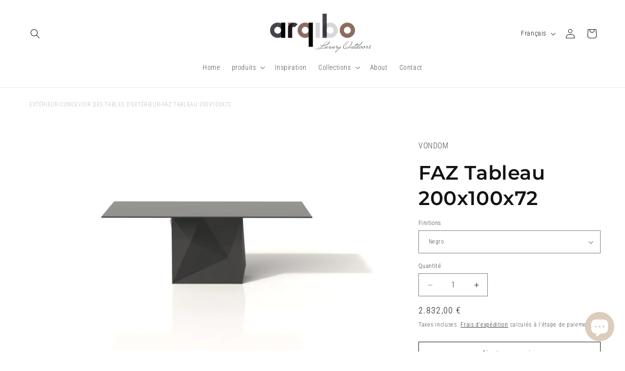

--- FILE ---
content_type: text/html; charset=utf-8
request_url: https://arqibo.com/fr-eu/products/vondom-outdoor-furniture-mesa-exterior-jardin-faz-54016
body_size: 54442
content:
<!doctype html>
<html class="js" lang="fr">
  <head>
    <meta charset="utf-8">
    <meta http-equiv="X-UA-Compatible" content="IE=edge">
    <meta name="viewport" content="width=device-width,initial-scale=1">
    <meta name="theme-color" content="">
    <link rel="canonical" href="https://arqibo.com/fr-eu/products/vondom-outdoor-furniture-mesa-exterior-jardin-faz-54016">
    <!-- Start cookieyes banner --> <script id="cookieyes" type="text/javascript" src="https://cdn-cookieyes.com/common/shopify.js"></script> <script id="cookieyes" type="text/javascript" src="https://cdn-cookieyes.com/client_data/20626714a5393e5a474e9e68/script.js"></script> <!-- End cookieyes banner --><link rel="icon" type="image/png" href="//arqibo.com/cdn/shop/files/favicon.png?crop=center&height=32&v=1640117848&width=32"><link rel="preconnect" href="https://fonts.shopifycdn.com" crossorigin><title>
      FAZ Table 200x100x74 pour extérieur | VONDOM
 &ndash; Arqibo</title>

    
      <meta name="description" content="Table au design moderne pour jardin ou terrasse. Dimensions : 200x100x74 Conçu par Ramón Esteve. Fabriqué en rotomoulage de résine de polyéthylène haute résistance renforcée avec de la fibre de verre et un traitement UV.">
    

    

<meta property="og:site_name" content="Arqibo">
<meta property="og:url" content="https://arqibo.com/fr-eu/products/vondom-outdoor-furniture-mesa-exterior-jardin-faz-54016">
<meta property="og:title" content="FAZ Table 200x100x74 pour extérieur | VONDOM">
<meta property="og:type" content="product">
<meta property="og:description" content="Table au design moderne pour jardin ou terrasse. Dimensions : 200x100x74 Conçu par Ramón Esteve. Fabriqué en rotomoulage de résine de polyéthylène haute résistance renforcée avec de la fibre de verre et un traitement UV."><meta property="og:image" content="http://arqibo.com/cdn/shop/products/54016-X1_2d1e7fd3-5567-4596-86a3-8bde0e116021.jpg?v=1651515451">
  <meta property="og:image:secure_url" content="https://arqibo.com/cdn/shop/products/54016-X1_2d1e7fd3-5567-4596-86a3-8bde0e116021.jpg?v=1651515451">
  <meta property="og:image:width" content="800">
  <meta property="og:image:height" content="800"><meta property="og:price:amount" content="2.832,00">
  <meta property="og:price:currency" content="EUR"><meta name="twitter:card" content="summary_large_image">
<meta name="twitter:title" content="FAZ Table 200x100x74 pour extérieur | VONDOM">
<meta name="twitter:description" content="Table au design moderne pour jardin ou terrasse. Dimensions : 200x100x74 Conçu par Ramón Esteve. Fabriqué en rotomoulage de résine de polyéthylène haute résistance renforcée avec de la fibre de verre et un traitement UV.">


    <script src="//arqibo.com/cdn/shop/t/41/assets/constants.js?v=132983761750457495441728978321" defer="defer"></script>
    <script src="//arqibo.com/cdn/shop/t/41/assets/pubsub.js?v=158357773527763999511728978323" defer="defer"></script>
    <script src="//arqibo.com/cdn/shop/t/41/assets/global.js?v=152862011079830610291728978321" defer="defer"></script>
    <script src="//arqibo.com/cdn/shop/t/41/assets/details-disclosure.js?v=13653116266235556501728978321" defer="defer"></script>
    <script src="//arqibo.com/cdn/shop/t/41/assets/details-modal.js?v=25581673532751508451728978321" defer="defer"></script>
    <script src="//arqibo.com/cdn/shop/t/41/assets/search-form.js?v=133129549252120666541728978323" defer="defer"></script><script src="//arqibo.com/cdn/shop/t/41/assets/animations.js?v=88693664871331136111728978320" defer="defer"></script><script>window.performance && window.performance.mark && window.performance.mark('shopify.content_for_header.start');</script><meta name="google-site-verification" content="vYntVn82AGbZ8KK2trspZ9be_-ltuqJaHXe50c41UQk">
<meta name="facebook-domain-verification" content="qkxigaurla6fe45w28z4ipfj6lhqjj">
<meta id="shopify-digital-wallet" name="shopify-digital-wallet" content="/57661128858/digital_wallets/dialog">
<meta name="shopify-checkout-api-token" content="0c5a4f22529a11fdf53c9fe72e4cf783">
<meta id="in-context-paypal-metadata" data-shop-id="57661128858" data-venmo-supported="false" data-environment="production" data-locale="fr_FR" data-paypal-v4="true" data-currency="EUR">
<link rel="alternate" hreflang="x-default" href="https://arqibo.com/products/vondom-outdoor-furniture-mesa-exterior-jardin-faz-54016">
<link rel="alternate" hreflang="es" href="https://arqibo.com/products/vondom-outdoor-furniture-mesa-exterior-jardin-faz-54016">
<link rel="alternate" hreflang="nl" href="https://arqibo.com/nl/products/vondom-outdoor-furniture-mesa-exterior-jardin-faz-54016">
<link rel="alternate" hreflang="fr" href="https://arqibo.com/fr/products/vondom-outdoor-furniture-mesa-exterior-jardin-faz-54016">
<link rel="alternate" hreflang="de" href="https://arqibo.com/de/products/vondom-outdoor-furniture-mesa-exterior-jardin-faz-54016">
<link rel="alternate" hreflang="it" href="https://arqibo.com/it/products/vondom-outdoor-furniture-mesa-exterior-jardin-faz-54016">
<link rel="alternate" hreflang="pt" href="https://arqibo.com/pt/products/vondom-outdoor-furniture-mesa-exterior-jardin-faz-54016">
<link rel="alternate" hreflang="en" href="https://arqibo.com/en/products/vondom-outdoor-furniture-mesa-exterior-jardin-faz-54016">
<link rel="alternate" hreflang="ru" href="https://arqibo.com/ru/products/vondom-outdoor-furniture-mesa-exterior-jardin-faz-54016">
<link rel="alternate" hreflang="fr-FR" href="https://arqibo.com/fr-fr/products/vondom-outdoor-furniture-mesa-exterior-jardin-faz-54016">
<link rel="alternate" hreflang="en-FR" href="https://arqibo.com/en-fr/products/vondom-outdoor-furniture-mesa-exterior-jardin-faz-54016">
<link rel="alternate" hreflang="es-FR" href="https://arqibo.com/es-fr/products/vondom-outdoor-furniture-mesa-exterior-jardin-faz-54016">
<link rel="alternate" hreflang="it-IT" href="https://arqibo.com/it-it/products/vondom-outdoor-furniture-mesa-exterior-jardin-faz-54016">
<link rel="alternate" hreflang="fr-IT" href="https://arqibo.com/fr-it/products/vondom-outdoor-furniture-mesa-exterior-jardin-faz-54016">
<link rel="alternate" hreflang="de-IT" href="https://arqibo.com/de-it/products/vondom-outdoor-furniture-mesa-exterior-jardin-faz-54016">
<link rel="alternate" hreflang="en-IT" href="https://arqibo.com/en-it/products/vondom-outdoor-furniture-mesa-exterior-jardin-faz-54016">
<link rel="alternate" hreflang="es-IT" href="https://arqibo.com/es-it/products/vondom-outdoor-furniture-mesa-exterior-jardin-faz-54016">
<link rel="alternate" hreflang="en-DE" href="https://arqibo.com/en-eu/products/vondom-outdoor-furniture-mesa-exterior-jardin-faz-54016">
<link rel="alternate" hreflang="es-DE" href="https://arqibo.com/es-eu/products/vondom-outdoor-furniture-mesa-exterior-jardin-faz-54016">
<link rel="alternate" hreflang="pt-DE" href="https://arqibo.com/pt-eu/products/vondom-outdoor-furniture-mesa-exterior-jardin-faz-54016">
<link rel="alternate" hreflang="it-DE" href="https://arqibo.com/it-eu/products/vondom-outdoor-furniture-mesa-exterior-jardin-faz-54016">
<link rel="alternate" hreflang="de-DE" href="https://arqibo.com/de-eu/products/vondom-outdoor-furniture-mesa-exterior-jardin-faz-54016">
<link rel="alternate" hreflang="fr-DE" href="https://arqibo.com/fr-eu/products/vondom-outdoor-furniture-mesa-exterior-jardin-faz-54016">
<link rel="alternate" hreflang="nl-DE" href="https://arqibo.com/nl-eu/products/vondom-outdoor-furniture-mesa-exterior-jardin-faz-54016">
<link rel="alternate" hreflang="ru-DE" href="https://arqibo.com/ru-eu/products/vondom-outdoor-furniture-mesa-exterior-jardin-faz-54016">
<link rel="alternate" hreflang="en-AT" href="https://arqibo.com/en-eu/products/vondom-outdoor-furniture-mesa-exterior-jardin-faz-54016">
<link rel="alternate" hreflang="es-AT" href="https://arqibo.com/es-eu/products/vondom-outdoor-furniture-mesa-exterior-jardin-faz-54016">
<link rel="alternate" hreflang="pt-AT" href="https://arqibo.com/pt-eu/products/vondom-outdoor-furniture-mesa-exterior-jardin-faz-54016">
<link rel="alternate" hreflang="it-AT" href="https://arqibo.com/it-eu/products/vondom-outdoor-furniture-mesa-exterior-jardin-faz-54016">
<link rel="alternate" hreflang="de-AT" href="https://arqibo.com/de-eu/products/vondom-outdoor-furniture-mesa-exterior-jardin-faz-54016">
<link rel="alternate" hreflang="fr-AT" href="https://arqibo.com/fr-eu/products/vondom-outdoor-furniture-mesa-exterior-jardin-faz-54016">
<link rel="alternate" hreflang="nl-AT" href="https://arqibo.com/nl-eu/products/vondom-outdoor-furniture-mesa-exterior-jardin-faz-54016">
<link rel="alternate" hreflang="ru-AT" href="https://arqibo.com/ru-eu/products/vondom-outdoor-furniture-mesa-exterior-jardin-faz-54016">
<link rel="alternate" hreflang="en-BE" href="https://arqibo.com/en-eu/products/vondom-outdoor-furniture-mesa-exterior-jardin-faz-54016">
<link rel="alternate" hreflang="es-BE" href="https://arqibo.com/es-eu/products/vondom-outdoor-furniture-mesa-exterior-jardin-faz-54016">
<link rel="alternate" hreflang="pt-BE" href="https://arqibo.com/pt-eu/products/vondom-outdoor-furniture-mesa-exterior-jardin-faz-54016">
<link rel="alternate" hreflang="it-BE" href="https://arqibo.com/it-eu/products/vondom-outdoor-furniture-mesa-exterior-jardin-faz-54016">
<link rel="alternate" hreflang="de-BE" href="https://arqibo.com/de-eu/products/vondom-outdoor-furniture-mesa-exterior-jardin-faz-54016">
<link rel="alternate" hreflang="fr-BE" href="https://arqibo.com/fr-eu/products/vondom-outdoor-furniture-mesa-exterior-jardin-faz-54016">
<link rel="alternate" hreflang="nl-BE" href="https://arqibo.com/nl-eu/products/vondom-outdoor-furniture-mesa-exterior-jardin-faz-54016">
<link rel="alternate" hreflang="ru-BE" href="https://arqibo.com/ru-eu/products/vondom-outdoor-furniture-mesa-exterior-jardin-faz-54016">
<link rel="alternate" hreflang="en-NL" href="https://arqibo.com/en-eu/products/vondom-outdoor-furniture-mesa-exterior-jardin-faz-54016">
<link rel="alternate" hreflang="es-NL" href="https://arqibo.com/es-eu/products/vondom-outdoor-furniture-mesa-exterior-jardin-faz-54016">
<link rel="alternate" hreflang="pt-NL" href="https://arqibo.com/pt-eu/products/vondom-outdoor-furniture-mesa-exterior-jardin-faz-54016">
<link rel="alternate" hreflang="it-NL" href="https://arqibo.com/it-eu/products/vondom-outdoor-furniture-mesa-exterior-jardin-faz-54016">
<link rel="alternate" hreflang="de-NL" href="https://arqibo.com/de-eu/products/vondom-outdoor-furniture-mesa-exterior-jardin-faz-54016">
<link rel="alternate" hreflang="fr-NL" href="https://arqibo.com/fr-eu/products/vondom-outdoor-furniture-mesa-exterior-jardin-faz-54016">
<link rel="alternate" hreflang="nl-NL" href="https://arqibo.com/nl-eu/products/vondom-outdoor-furniture-mesa-exterior-jardin-faz-54016">
<link rel="alternate" hreflang="ru-NL" href="https://arqibo.com/ru-eu/products/vondom-outdoor-furniture-mesa-exterior-jardin-faz-54016">
<link rel="alternate" type="application/json+oembed" href="https://arqibo.com/fr-eu/products/vondom-outdoor-furniture-mesa-exterior-jardin-faz-54016.oembed">
<script async="async" src="/checkouts/internal/preloads.js?locale=fr-DE"></script>
<script id="apple-pay-shop-capabilities" type="application/json">{"shopId":57661128858,"countryCode":"ES","currencyCode":"EUR","merchantCapabilities":["supports3DS"],"merchantId":"gid:\/\/shopify\/Shop\/57661128858","merchantName":"Arqibo","requiredBillingContactFields":["postalAddress","email","phone"],"requiredShippingContactFields":["postalAddress","email","phone"],"shippingType":"shipping","supportedNetworks":["visa","maestro","masterCard","amex"],"total":{"type":"pending","label":"Arqibo","amount":"1.00"},"shopifyPaymentsEnabled":true,"supportsSubscriptions":true}</script>
<script id="shopify-features" type="application/json">{"accessToken":"0c5a4f22529a11fdf53c9fe72e4cf783","betas":["rich-media-storefront-analytics"],"domain":"arqibo.com","predictiveSearch":true,"shopId":57661128858,"locale":"fr"}</script>
<script>var Shopify = Shopify || {};
Shopify.shop = "arqiboshop.myshopify.com";
Shopify.locale = "fr";
Shopify.currency = {"active":"EUR","rate":"1.0"};
Shopify.country = "DE";
Shopify.theme = {"name":"Copia actualizada de Actualizada de Dawn 15-02-...","id":173378634074,"schema_name":"Dawn","schema_version":"15.2.0","theme_store_id":887,"role":"main"};
Shopify.theme.handle = "null";
Shopify.theme.style = {"id":null,"handle":null};
Shopify.cdnHost = "arqibo.com/cdn";
Shopify.routes = Shopify.routes || {};
Shopify.routes.root = "/fr-eu/";</script>
<script type="module">!function(o){(o.Shopify=o.Shopify||{}).modules=!0}(window);</script>
<script>!function(o){function n(){var o=[];function n(){o.push(Array.prototype.slice.apply(arguments))}return n.q=o,n}var t=o.Shopify=o.Shopify||{};t.loadFeatures=n(),t.autoloadFeatures=n()}(window);</script>
<script id="shop-js-analytics" type="application/json">{"pageType":"product"}</script>
<script defer="defer" async type="module" src="//arqibo.com/cdn/shopifycloud/shop-js/modules/v2/client.init-shop-cart-sync_Lpn8ZOi5.fr.esm.js"></script>
<script defer="defer" async type="module" src="//arqibo.com/cdn/shopifycloud/shop-js/modules/v2/chunk.common_X4Hu3kma.esm.js"></script>
<script defer="defer" async type="module" src="//arqibo.com/cdn/shopifycloud/shop-js/modules/v2/chunk.modal_BV0V5IrV.esm.js"></script>
<script type="module">
  await import("//arqibo.com/cdn/shopifycloud/shop-js/modules/v2/client.init-shop-cart-sync_Lpn8ZOi5.fr.esm.js");
await import("//arqibo.com/cdn/shopifycloud/shop-js/modules/v2/chunk.common_X4Hu3kma.esm.js");
await import("//arqibo.com/cdn/shopifycloud/shop-js/modules/v2/chunk.modal_BV0V5IrV.esm.js");

  window.Shopify.SignInWithShop?.initShopCartSync?.({"fedCMEnabled":true,"windoidEnabled":true});

</script>
<script>(function() {
  var isLoaded = false;
  function asyncLoad() {
    if (isLoaded) return;
    isLoaded = true;
    var urls = ["https:\/\/instafeed.nfcube.com\/cdn\/8906e776c4d4eda70d20d66a4345c184.js?shop=arqiboshop.myshopify.com","https:\/\/app.tncapp.com\/get_script\/bad713d2c44711ed945ec2ccfe7ee7a6.js?v=317918\u0026shop=arqiboshop.myshopify.com"];
    for (var i = 0; i < urls.length; i++) {
      var s = document.createElement('script');
      s.type = 'text/javascript';
      s.async = true;
      s.src = urls[i];
      var x = document.getElementsByTagName('script')[0];
      x.parentNode.insertBefore(s, x);
    }
  };
  if(window.attachEvent) {
    window.attachEvent('onload', asyncLoad);
  } else {
    window.addEventListener('load', asyncLoad, false);
  }
})();</script>
<script id="__st">var __st={"a":57661128858,"offset":3600,"reqid":"fea7bb5c-2624-49de-a21d-6cfe5b46905d-1769743403","pageurl":"arqibo.com\/fr-eu\/products\/vondom-outdoor-furniture-mesa-exterior-jardin-faz-54016","u":"749e28168b03","p":"product","rtyp":"product","rid":7324815392922};</script>
<script>window.ShopifyPaypalV4VisibilityTracking = true;</script>
<script id="captcha-bootstrap">!function(){'use strict';const t='contact',e='account',n='new_comment',o=[[t,t],['blogs',n],['comments',n],[t,'customer']],c=[[e,'customer_login'],[e,'guest_login'],[e,'recover_customer_password'],[e,'create_customer']],r=t=>t.map((([t,e])=>`form[action*='/${t}']:not([data-nocaptcha='true']) input[name='form_type'][value='${e}']`)).join(','),a=t=>()=>t?[...document.querySelectorAll(t)].map((t=>t.form)):[];function s(){const t=[...o],e=r(t);return a(e)}const i='password',u='form_key',d=['recaptcha-v3-token','g-recaptcha-response','h-captcha-response',i],f=()=>{try{return window.sessionStorage}catch{return}},m='__shopify_v',_=t=>t.elements[u];function p(t,e,n=!1){try{const o=window.sessionStorage,c=JSON.parse(o.getItem(e)),{data:r}=function(t){const{data:e,action:n}=t;return t[m]||n?{data:e,action:n}:{data:t,action:n}}(c);for(const[e,n]of Object.entries(r))t.elements[e]&&(t.elements[e].value=n);n&&o.removeItem(e)}catch(o){console.error('form repopulation failed',{error:o})}}const l='form_type',E='cptcha';function T(t){t.dataset[E]=!0}const w=window,h=w.document,L='Shopify',v='ce_forms',y='captcha';let A=!1;((t,e)=>{const n=(g='f06e6c50-85a8-45c8-87d0-21a2b65856fe',I='https://cdn.shopify.com/shopifycloud/storefront-forms-hcaptcha/ce_storefront_forms_captcha_hcaptcha.v1.5.2.iife.js',D={infoText:'Protégé par hCaptcha',privacyText:'Confidentialité',termsText:'Conditions'},(t,e,n)=>{const o=w[L][v],c=o.bindForm;if(c)return c(t,g,e,D).then(n);var r;o.q.push([[t,g,e,D],n]),r=I,A||(h.body.append(Object.assign(h.createElement('script'),{id:'captcha-provider',async:!0,src:r})),A=!0)});var g,I,D;w[L]=w[L]||{},w[L][v]=w[L][v]||{},w[L][v].q=[],w[L][y]=w[L][y]||{},w[L][y].protect=function(t,e){n(t,void 0,e),T(t)},Object.freeze(w[L][y]),function(t,e,n,w,h,L){const[v,y,A,g]=function(t,e,n){const i=e?o:[],u=t?c:[],d=[...i,...u],f=r(d),m=r(i),_=r(d.filter((([t,e])=>n.includes(e))));return[a(f),a(m),a(_),s()]}(w,h,L),I=t=>{const e=t.target;return e instanceof HTMLFormElement?e:e&&e.form},D=t=>v().includes(t);t.addEventListener('submit',(t=>{const e=I(t);if(!e)return;const n=D(e)&&!e.dataset.hcaptchaBound&&!e.dataset.recaptchaBound,o=_(e),c=g().includes(e)&&(!o||!o.value);(n||c)&&t.preventDefault(),c&&!n&&(function(t){try{if(!f())return;!function(t){const e=f();if(!e)return;const n=_(t);if(!n)return;const o=n.value;o&&e.removeItem(o)}(t);const e=Array.from(Array(32),(()=>Math.random().toString(36)[2])).join('');!function(t,e){_(t)||t.append(Object.assign(document.createElement('input'),{type:'hidden',name:u})),t.elements[u].value=e}(t,e),function(t,e){const n=f();if(!n)return;const o=[...t.querySelectorAll(`input[type='${i}']`)].map((({name:t})=>t)),c=[...d,...o],r={};for(const[a,s]of new FormData(t).entries())c.includes(a)||(r[a]=s);n.setItem(e,JSON.stringify({[m]:1,action:t.action,data:r}))}(t,e)}catch(e){console.error('failed to persist form',e)}}(e),e.submit())}));const S=(t,e)=>{t&&!t.dataset[E]&&(n(t,e.some((e=>e===t))),T(t))};for(const o of['focusin','change'])t.addEventListener(o,(t=>{const e=I(t);D(e)&&S(e,y())}));const B=e.get('form_key'),M=e.get(l),P=B&&M;t.addEventListener('DOMContentLoaded',(()=>{const t=y();if(P)for(const e of t)e.elements[l].value===M&&p(e,B);[...new Set([...A(),...v().filter((t=>'true'===t.dataset.shopifyCaptcha))])].forEach((e=>S(e,t)))}))}(h,new URLSearchParams(w.location.search),n,t,e,['guest_login'])})(!0,!0)}();</script>
<script integrity="sha256-4kQ18oKyAcykRKYeNunJcIwy7WH5gtpwJnB7kiuLZ1E=" data-source-attribution="shopify.loadfeatures" defer="defer" src="//arqibo.com/cdn/shopifycloud/storefront/assets/storefront/load_feature-a0a9edcb.js" crossorigin="anonymous"></script>
<script data-source-attribution="shopify.dynamic_checkout.dynamic.init">var Shopify=Shopify||{};Shopify.PaymentButton=Shopify.PaymentButton||{isStorefrontPortableWallets:!0,init:function(){window.Shopify.PaymentButton.init=function(){};var t=document.createElement("script");t.src="https://arqibo.com/cdn/shopifycloud/portable-wallets/latest/portable-wallets.fr.js",t.type="module",document.head.appendChild(t)}};
</script>
<script data-source-attribution="shopify.dynamic_checkout.buyer_consent">
  function portableWalletsHideBuyerConsent(e){var t=document.getElementById("shopify-buyer-consent"),n=document.getElementById("shopify-subscription-policy-button");t&&n&&(t.classList.add("hidden"),t.setAttribute("aria-hidden","true"),n.removeEventListener("click",e))}function portableWalletsShowBuyerConsent(e){var t=document.getElementById("shopify-buyer-consent"),n=document.getElementById("shopify-subscription-policy-button");t&&n&&(t.classList.remove("hidden"),t.removeAttribute("aria-hidden"),n.addEventListener("click",e))}window.Shopify?.PaymentButton&&(window.Shopify.PaymentButton.hideBuyerConsent=portableWalletsHideBuyerConsent,window.Shopify.PaymentButton.showBuyerConsent=portableWalletsShowBuyerConsent);
</script>
<script>
  function portableWalletsCleanup(e){e&&e.src&&console.error("Failed to load portable wallets script "+e.src);var t=document.querySelectorAll("shopify-accelerated-checkout .shopify-payment-button__skeleton, shopify-accelerated-checkout-cart .wallet-cart-button__skeleton"),e=document.getElementById("shopify-buyer-consent");for(let e=0;e<t.length;e++)t[e].remove();e&&e.remove()}function portableWalletsNotLoadedAsModule(e){e instanceof ErrorEvent&&"string"==typeof e.message&&e.message.includes("import.meta")&&"string"==typeof e.filename&&e.filename.includes("portable-wallets")&&(window.removeEventListener("error",portableWalletsNotLoadedAsModule),window.Shopify.PaymentButton.failedToLoad=e,"loading"===document.readyState?document.addEventListener("DOMContentLoaded",window.Shopify.PaymentButton.init):window.Shopify.PaymentButton.init())}window.addEventListener("error",portableWalletsNotLoadedAsModule);
</script>

<script type="module" src="https://arqibo.com/cdn/shopifycloud/portable-wallets/latest/portable-wallets.fr.js" onError="portableWalletsCleanup(this)" crossorigin="anonymous"></script>
<script nomodule>
  document.addEventListener("DOMContentLoaded", portableWalletsCleanup);
</script>

<script id='scb4127' type='text/javascript' async='' src='https://arqibo.com/cdn/shopifycloud/privacy-banner/storefront-banner.js'></script><link id="shopify-accelerated-checkout-styles" rel="stylesheet" media="screen" href="https://arqibo.com/cdn/shopifycloud/portable-wallets/latest/accelerated-checkout-backwards-compat.css" crossorigin="anonymous">
<style id="shopify-accelerated-checkout-cart">
        #shopify-buyer-consent {
  margin-top: 1em;
  display: inline-block;
  width: 100%;
}

#shopify-buyer-consent.hidden {
  display: none;
}

#shopify-subscription-policy-button {
  background: none;
  border: none;
  padding: 0;
  text-decoration: underline;
  font-size: inherit;
  cursor: pointer;
}

#shopify-subscription-policy-button::before {
  box-shadow: none;
}

      </style>
<script id="sections-script" data-sections="header" defer="defer" src="//arqibo.com/cdn/shop/t/41/compiled_assets/scripts.js?v=5641"></script>
<script>window.performance && window.performance.mark && window.performance.mark('shopify.content_for_header.end');</script>


    <style data-shopify>
      @font-face {
  font-family: "Roboto Condensed";
  font-weight: 300;
  font-style: normal;
  font-display: swap;
  src: url("//arqibo.com/cdn/fonts/roboto_condensed/robotocondensed_n3.38291bb39188492034837c889e515fe4214c9ab1.woff2") format("woff2"),
       url("//arqibo.com/cdn/fonts/roboto_condensed/robotocondensed_n3.972a2971396f541bcf7e65620ec6e435f27c381b.woff") format("woff");
}

      @font-face {
  font-family: "Roboto Condensed";
  font-weight: 700;
  font-style: normal;
  font-display: swap;
  src: url("//arqibo.com/cdn/fonts/roboto_condensed/robotocondensed_n7.0c73a613503672be244d2f29ab6ddd3fc3cc69ae.woff2") format("woff2"),
       url("//arqibo.com/cdn/fonts/roboto_condensed/robotocondensed_n7.ef6ece86ba55f49c27c4904a493c283a40f3a66e.woff") format("woff");
}

      @font-face {
  font-family: "Roboto Condensed";
  font-weight: 300;
  font-style: italic;
  font-display: swap;
  src: url("//arqibo.com/cdn/fonts/roboto_condensed/robotocondensed_i3.2f8eacac61501c12e1e57f3c3096c3f050881d7c.woff2") format("woff2"),
       url("//arqibo.com/cdn/fonts/roboto_condensed/robotocondensed_i3.851e67b855eeeb8dbbd2de2af5aab24e34569419.woff") format("woff");
}

      @font-face {
  font-family: "Roboto Condensed";
  font-weight: 700;
  font-style: italic;
  font-display: swap;
  src: url("//arqibo.com/cdn/fonts/roboto_condensed/robotocondensed_i7.bed9f3a01efda68cdff8b63e6195c957a0da68cb.woff2") format("woff2"),
       url("//arqibo.com/cdn/fonts/roboto_condensed/robotocondensed_i7.9ca5759a0bcf75a82b270218eab4c83ec254abf8.woff") format("woff");
}

      @font-face {
  font-family: Montserrat;
  font-weight: 600;
  font-style: normal;
  font-display: swap;
  src: url("//arqibo.com/cdn/fonts/montserrat/montserrat_n6.1326b3e84230700ef15b3a29fb520639977513e0.woff2") format("woff2"),
       url("//arqibo.com/cdn/fonts/montserrat/montserrat_n6.652f051080eb14192330daceed8cd53dfdc5ead9.woff") format("woff");
}


      
        :root,
        .color-background-1 {
          --color-background: 255,255,255;
        
          --gradient-background: #ffffff;
        

        

        --color-foreground: 18,18,18;
        --color-background-contrast: 191,191,191;
        --color-shadow: 18,18,18;
        --color-button: 18,18,18;
        --color-button-text: 255,255,255;
        --color-secondary-button: 255,255,255;
        --color-secondary-button-text: 18,18,18;
        --color-link: 18,18,18;
        --color-badge-foreground: 18,18,18;
        --color-badge-background: 255,255,255;
        --color-badge-border: 18,18,18;
        --payment-terms-background-color: rgb(255 255 255);
      }
      
        
        .color-background-2 {
          --color-background: 243,243,243;
        
          --gradient-background: #f3f3f3;
        

        

        --color-foreground: 18,18,18;
        --color-background-contrast: 179,179,179;
        --color-shadow: 18,18,18;
        --color-button: 18,18,18;
        --color-button-text: 243,243,243;
        --color-secondary-button: 243,243,243;
        --color-secondary-button-text: 18,18,18;
        --color-link: 18,18,18;
        --color-badge-foreground: 18,18,18;
        --color-badge-background: 243,243,243;
        --color-badge-border: 18,18,18;
        --payment-terms-background-color: rgb(243 243 243);
      }
      
        
        .color-inverse {
          --color-background: 18,18,18;
        
          --gradient-background: #121212;
        

        

        --color-foreground: 255,255,255;
        --color-background-contrast: 146,146,146;
        --color-shadow: 18,18,18;
        --color-button: 255,255,255;
        --color-button-text: 18,18,18;
        --color-secondary-button: 18,18,18;
        --color-secondary-button-text: 255,255,255;
        --color-link: 255,255,255;
        --color-badge-foreground: 255,255,255;
        --color-badge-background: 18,18,18;
        --color-badge-border: 255,255,255;
        --payment-terms-background-color: rgb(18 18 18);
      }
      
        
        .color-accent-1 {
          --color-background: 18,18,18;
        
          --gradient-background: #121212;
        

        

        --color-foreground: 255,255,255;
        --color-background-contrast: 146,146,146;
        --color-shadow: 18,18,18;
        --color-button: 255,255,255;
        --color-button-text: 18,18,18;
        --color-secondary-button: 18,18,18;
        --color-secondary-button-text: 255,255,255;
        --color-link: 255,255,255;
        --color-badge-foreground: 255,255,255;
        --color-badge-background: 18,18,18;
        --color-badge-border: 255,255,255;
        --payment-terms-background-color: rgb(18 18 18);
      }
      
        
        .color-accent-2 {
          --color-background: 186,169,155;
        
          --gradient-background: #baa99b;
        

        

        --color-foreground: 255,255,255;
        --color-background-contrast: 126,105,87;
        --color-shadow: 18,18,18;
        --color-button: 255,255,255;
        --color-button-text: 186,169,155;
        --color-secondary-button: 186,169,155;
        --color-secondary-button-text: 255,255,255;
        --color-link: 255,255,255;
        --color-badge-foreground: 255,255,255;
        --color-badge-background: 186,169,155;
        --color-badge-border: 255,255,255;
        --payment-terms-background-color: rgb(186 169 155);
      }
      

      body, .color-background-1, .color-background-2, .color-inverse, .color-accent-1, .color-accent-2 {
        color: rgba(var(--color-foreground), 0.75);
        background-color: rgb(var(--color-background));
      }

      :root {
        --font-body-family: "Roboto Condensed", sans-serif;
        --font-body-style: normal;
        --font-body-weight: 300;
        --font-body-weight-bold: 600;

        --font-heading-family: Montserrat, sans-serif;
        --font-heading-style: normal;
        --font-heading-weight: 600;

        --font-body-scale: 1.0;
        --font-heading-scale: 1.0;

        --media-padding: px;
        --media-border-opacity: 0.05;
        --media-border-width: 0px;
        --media-radius: 0px;
        --media-shadow-opacity: 0.0;
        --media-shadow-horizontal-offset: 0px;
        --media-shadow-vertical-offset: 4px;
        --media-shadow-blur-radius: 5px;
        --media-shadow-visible: 0;

        --page-width: 160rem;
        --page-width-margin: 0rem;

        --product-card-image-padding: 0.0rem;
        --product-card-corner-radius: 0.0rem;
        --product-card-text-alignment: left;
        --product-card-border-width: 0.0rem;
        --product-card-border-opacity: 0.1;
        --product-card-shadow-opacity: 0.0;
        --product-card-shadow-visible: 0;
        --product-card-shadow-horizontal-offset: 0.0rem;
        --product-card-shadow-vertical-offset: 0.4rem;
        --product-card-shadow-blur-radius: 0.5rem;

        --collection-card-image-padding: 0.0rem;
        --collection-card-corner-radius: 0.0rem;
        --collection-card-text-alignment: left;
        --collection-card-border-width: 0.0rem;
        --collection-card-border-opacity: 0.1;
        --collection-card-shadow-opacity: 0.0;
        --collection-card-shadow-visible: 0;
        --collection-card-shadow-horizontal-offset: 0.0rem;
        --collection-card-shadow-vertical-offset: 0.4rem;
        --collection-card-shadow-blur-radius: 0.5rem;

        --blog-card-image-padding: 0.0rem;
        --blog-card-corner-radius: 0.0rem;
        --blog-card-text-alignment: left;
        --blog-card-border-width: 0.0rem;
        --blog-card-border-opacity: 0.1;
        --blog-card-shadow-opacity: 0.0;
        --blog-card-shadow-visible: 0;
        --blog-card-shadow-horizontal-offset: 0.0rem;
        --blog-card-shadow-vertical-offset: 0.4rem;
        --blog-card-shadow-blur-radius: 0.5rem;

        --badge-corner-radius: 4.0rem;

        --popup-border-width: 1px;
        --popup-border-opacity: 0.1;
        --popup-corner-radius: 0px;
        --popup-shadow-opacity: 0.0;
        --popup-shadow-horizontal-offset: 0px;
        --popup-shadow-vertical-offset: 4px;
        --popup-shadow-blur-radius: 5px;

        --drawer-border-width: 1px;
        --drawer-border-opacity: 0.1;
        --drawer-shadow-opacity: 0.0;
        --drawer-shadow-horizontal-offset: 0px;
        --drawer-shadow-vertical-offset: 4px;
        --drawer-shadow-blur-radius: 5px;

        --spacing-sections-desktop: 0px;
        --spacing-sections-mobile: 0px;

        --grid-desktop-vertical-spacing: 8px;
        --grid-desktop-horizontal-spacing: 8px;
        --grid-mobile-vertical-spacing: 4px;
        --grid-mobile-horizontal-spacing: 4px;

        --text-boxes-border-opacity: 0.1;
        --text-boxes-border-width: 0px;
        --text-boxes-radius: 0px;
        --text-boxes-shadow-opacity: 0.0;
        --text-boxes-shadow-visible: 0;
        --text-boxes-shadow-horizontal-offset: 0px;
        --text-boxes-shadow-vertical-offset: 4px;
        --text-boxes-shadow-blur-radius: 5px;

        --buttons-radius: 0px;
        --buttons-radius-outset: 0px;
        --buttons-border-width: 1px;
        --buttons-border-opacity: 1.0;
        --buttons-shadow-opacity: 0.0;
        --buttons-shadow-visible: 0;
        --buttons-shadow-horizontal-offset: 0px;
        --buttons-shadow-vertical-offset: 4px;
        --buttons-shadow-blur-radius: 5px;
        --buttons-border-offset: 0px;

        --inputs-radius: 0px;
        --inputs-border-width: 1px;
        --inputs-border-opacity: 0.55;
        --inputs-shadow-opacity: 0.0;
        --inputs-shadow-horizontal-offset: 0px;
        --inputs-margin-offset: 0px;
        --inputs-shadow-vertical-offset: 4px;
        --inputs-shadow-blur-radius: 5px;
        --inputs-radius-outset: 0px;

        --variant-pills-radius: 40px;
        --variant-pills-border-width: 1px;
        --variant-pills-border-opacity: 0.55;
        --variant-pills-shadow-opacity: 0.0;
        --variant-pills-shadow-horizontal-offset: 0px;
        --variant-pills-shadow-vertical-offset: 4px;
        --variant-pills-shadow-blur-radius: 5px;
      }

      *,
      *::before,
      *::after {
        box-sizing: inherit;
      }

      html {
        box-sizing: border-box;
        font-size: calc(var(--font-body-scale) * 62.5%);
        height: 100%;
      }

      body {
        display: grid;
        grid-template-rows: auto auto 1fr auto;
        grid-template-columns: 100%;
        min-height: 100%;
        margin: 0;
        font-size: 1.5rem;
        letter-spacing: 0.06rem;
        line-height: calc(1 + 0.8 / var(--font-body-scale));
        font-family: var(--font-body-family);
        font-style: var(--font-body-style);
        font-weight: var(--font-body-weight);
      }

      @media screen and (min-width: 750px) {
        body {
          font-size: 1.6rem;
        }
      }
    </style>

    <link href="//arqibo.com/cdn/shop/t/41/assets/base.css?v=159841507637079171801728978320" rel="stylesheet" type="text/css" media="all" />
    <link rel="stylesheet" href="//arqibo.com/cdn/shop/t/41/assets/component-cart-items.css?v=123238115697927560811728978321" media="print" onload="this.media='all'">
      <link rel="preload" as="font" href="//arqibo.com/cdn/fonts/roboto_condensed/robotocondensed_n3.38291bb39188492034837c889e515fe4214c9ab1.woff2" type="font/woff2" crossorigin>
      

      <link rel="preload" as="font" href="//arqibo.com/cdn/fonts/montserrat/montserrat_n6.1326b3e84230700ef15b3a29fb520639977513e0.woff2" type="font/woff2" crossorigin>
      
<link href="//arqibo.com/cdn/shop/t/41/assets/component-localization-form.css?v=170315343355214948141728978321" rel="stylesheet" type="text/css" media="all" />
      <script src="//arqibo.com/cdn/shop/t/41/assets/localization-form.js?v=144176611646395275351728978322" defer="defer"></script><link
        rel="stylesheet"
        href="//arqibo.com/cdn/shop/t/41/assets/component-predictive-search.css?v=118923337488134913561728978321"
        media="print"
        onload="this.media='all'"
      ><script>
      if (Shopify.designMode) {
        document.documentElement.classList.add('shopify-design-mode');
      }
    </script>
  <!-- BEGIN app block: shopify://apps/tnc-terms-checkbox/blocks/app-embed/2b45c8fb-5ee2-4392-8a72-b663da1d38ad -->
<script async src="https://app.tncapp.com/get_script/?shop_url=arqiboshop.myshopify.com"></script>


<!-- END app block --><script src="https://cdn.shopify.com/extensions/e8878072-2f6b-4e89-8082-94b04320908d/inbox-1254/assets/inbox-chat-loader.js" type="text/javascript" defer="defer"></script>
<script src="https://cdn.shopify.com/extensions/6da6ffdd-cf2b-4a18-80e5-578ff81399ca/klarna-on-site-messaging-33/assets/index.js" type="text/javascript" defer="defer"></script>
<link href="https://monorail-edge.shopifysvc.com" rel="dns-prefetch">
<script>(function(){if ("sendBeacon" in navigator && "performance" in window) {try {var session_token_from_headers = performance.getEntriesByType('navigation')[0].serverTiming.find(x => x.name == '_s').description;} catch {var session_token_from_headers = undefined;}var session_cookie_matches = document.cookie.match(/_shopify_s=([^;]*)/);var session_token_from_cookie = session_cookie_matches && session_cookie_matches.length === 2 ? session_cookie_matches[1] : "";var session_token = session_token_from_headers || session_token_from_cookie || "";function handle_abandonment_event(e) {var entries = performance.getEntries().filter(function(entry) {return /monorail-edge.shopifysvc.com/.test(entry.name);});if (!window.abandonment_tracked && entries.length === 0) {window.abandonment_tracked = true;var currentMs = Date.now();var navigation_start = performance.timing.navigationStart;var payload = {shop_id: 57661128858,url: window.location.href,navigation_start,duration: currentMs - navigation_start,session_token,page_type: "product"};window.navigator.sendBeacon("https://monorail-edge.shopifysvc.com/v1/produce", JSON.stringify({schema_id: "online_store_buyer_site_abandonment/1.1",payload: payload,metadata: {event_created_at_ms: currentMs,event_sent_at_ms: currentMs}}));}}window.addEventListener('pagehide', handle_abandonment_event);}}());</script>
<script id="web-pixels-manager-setup">(function e(e,d,r,n,o){if(void 0===o&&(o={}),!Boolean(null===(a=null===(i=window.Shopify)||void 0===i?void 0:i.analytics)||void 0===a?void 0:a.replayQueue)){var i,a;window.Shopify=window.Shopify||{};var t=window.Shopify;t.analytics=t.analytics||{};var s=t.analytics;s.replayQueue=[],s.publish=function(e,d,r){return s.replayQueue.push([e,d,r]),!0};try{self.performance.mark("wpm:start")}catch(e){}var l=function(){var e={modern:/Edge?\/(1{2}[4-9]|1[2-9]\d|[2-9]\d{2}|\d{4,})\.\d+(\.\d+|)|Firefox\/(1{2}[4-9]|1[2-9]\d|[2-9]\d{2}|\d{4,})\.\d+(\.\d+|)|Chrom(ium|e)\/(9{2}|\d{3,})\.\d+(\.\d+|)|(Maci|X1{2}).+ Version\/(15\.\d+|(1[6-9]|[2-9]\d|\d{3,})\.\d+)([,.]\d+|)( \(\w+\)|)( Mobile\/\w+|) Safari\/|Chrome.+OPR\/(9{2}|\d{3,})\.\d+\.\d+|(CPU[ +]OS|iPhone[ +]OS|CPU[ +]iPhone|CPU IPhone OS|CPU iPad OS)[ +]+(15[._]\d+|(1[6-9]|[2-9]\d|\d{3,})[._]\d+)([._]\d+|)|Android:?[ /-](13[3-9]|1[4-9]\d|[2-9]\d{2}|\d{4,})(\.\d+|)(\.\d+|)|Android.+Firefox\/(13[5-9]|1[4-9]\d|[2-9]\d{2}|\d{4,})\.\d+(\.\d+|)|Android.+Chrom(ium|e)\/(13[3-9]|1[4-9]\d|[2-9]\d{2}|\d{4,})\.\d+(\.\d+|)|SamsungBrowser\/([2-9]\d|\d{3,})\.\d+/,legacy:/Edge?\/(1[6-9]|[2-9]\d|\d{3,})\.\d+(\.\d+|)|Firefox\/(5[4-9]|[6-9]\d|\d{3,})\.\d+(\.\d+|)|Chrom(ium|e)\/(5[1-9]|[6-9]\d|\d{3,})\.\d+(\.\d+|)([\d.]+$|.*Safari\/(?![\d.]+ Edge\/[\d.]+$))|(Maci|X1{2}).+ Version\/(10\.\d+|(1[1-9]|[2-9]\d|\d{3,})\.\d+)([,.]\d+|)( \(\w+\)|)( Mobile\/\w+|) Safari\/|Chrome.+OPR\/(3[89]|[4-9]\d|\d{3,})\.\d+\.\d+|(CPU[ +]OS|iPhone[ +]OS|CPU[ +]iPhone|CPU IPhone OS|CPU iPad OS)[ +]+(10[._]\d+|(1[1-9]|[2-9]\d|\d{3,})[._]\d+)([._]\d+|)|Android:?[ /-](13[3-9]|1[4-9]\d|[2-9]\d{2}|\d{4,})(\.\d+|)(\.\d+|)|Mobile Safari.+OPR\/([89]\d|\d{3,})\.\d+\.\d+|Android.+Firefox\/(13[5-9]|1[4-9]\d|[2-9]\d{2}|\d{4,})\.\d+(\.\d+|)|Android.+Chrom(ium|e)\/(13[3-9]|1[4-9]\d|[2-9]\d{2}|\d{4,})\.\d+(\.\d+|)|Android.+(UC? ?Browser|UCWEB|U3)[ /]?(15\.([5-9]|\d{2,})|(1[6-9]|[2-9]\d|\d{3,})\.\d+)\.\d+|SamsungBrowser\/(5\.\d+|([6-9]|\d{2,})\.\d+)|Android.+MQ{2}Browser\/(14(\.(9|\d{2,})|)|(1[5-9]|[2-9]\d|\d{3,})(\.\d+|))(\.\d+|)|K[Aa][Ii]OS\/(3\.\d+|([4-9]|\d{2,})\.\d+)(\.\d+|)/},d=e.modern,r=e.legacy,n=navigator.userAgent;return n.match(d)?"modern":n.match(r)?"legacy":"unknown"}(),u="modern"===l?"modern":"legacy",c=(null!=n?n:{modern:"",legacy:""})[u],f=function(e){return[e.baseUrl,"/wpm","/b",e.hashVersion,"modern"===e.buildTarget?"m":"l",".js"].join("")}({baseUrl:d,hashVersion:r,buildTarget:u}),m=function(e){var d=e.version,r=e.bundleTarget,n=e.surface,o=e.pageUrl,i=e.monorailEndpoint;return{emit:function(e){var a=e.status,t=e.errorMsg,s=(new Date).getTime(),l=JSON.stringify({metadata:{event_sent_at_ms:s},events:[{schema_id:"web_pixels_manager_load/3.1",payload:{version:d,bundle_target:r,page_url:o,status:a,surface:n,error_msg:t},metadata:{event_created_at_ms:s}}]});if(!i)return console&&console.warn&&console.warn("[Web Pixels Manager] No Monorail endpoint provided, skipping logging."),!1;try{return self.navigator.sendBeacon.bind(self.navigator)(i,l)}catch(e){}var u=new XMLHttpRequest;try{return u.open("POST",i,!0),u.setRequestHeader("Content-Type","text/plain"),u.send(l),!0}catch(e){return console&&console.warn&&console.warn("[Web Pixels Manager] Got an unhandled error while logging to Monorail."),!1}}}}({version:r,bundleTarget:l,surface:e.surface,pageUrl:self.location.href,monorailEndpoint:e.monorailEndpoint});try{o.browserTarget=l,function(e){var d=e.src,r=e.async,n=void 0===r||r,o=e.onload,i=e.onerror,a=e.sri,t=e.scriptDataAttributes,s=void 0===t?{}:t,l=document.createElement("script"),u=document.querySelector("head"),c=document.querySelector("body");if(l.async=n,l.src=d,a&&(l.integrity=a,l.crossOrigin="anonymous"),s)for(var f in s)if(Object.prototype.hasOwnProperty.call(s,f))try{l.dataset[f]=s[f]}catch(e){}if(o&&l.addEventListener("load",o),i&&l.addEventListener("error",i),u)u.appendChild(l);else{if(!c)throw new Error("Did not find a head or body element to append the script");c.appendChild(l)}}({src:f,async:!0,onload:function(){if(!function(){var e,d;return Boolean(null===(d=null===(e=window.Shopify)||void 0===e?void 0:e.analytics)||void 0===d?void 0:d.initialized)}()){var d=window.webPixelsManager.init(e)||void 0;if(d){var r=window.Shopify.analytics;r.replayQueue.forEach((function(e){var r=e[0],n=e[1],o=e[2];d.publishCustomEvent(r,n,o)})),r.replayQueue=[],r.publish=d.publishCustomEvent,r.visitor=d.visitor,r.initialized=!0}}},onerror:function(){return m.emit({status:"failed",errorMsg:"".concat(f," has failed to load")})},sri:function(e){var d=/^sha384-[A-Za-z0-9+/=]+$/;return"string"==typeof e&&d.test(e)}(c)?c:"",scriptDataAttributes:o}),m.emit({status:"loading"})}catch(e){m.emit({status:"failed",errorMsg:(null==e?void 0:e.message)||"Unknown error"})}}})({shopId: 57661128858,storefrontBaseUrl: "https://arqibo.com",extensionsBaseUrl: "https://extensions.shopifycdn.com/cdn/shopifycloud/web-pixels-manager",monorailEndpoint: "https://monorail-edge.shopifysvc.com/unstable/produce_batch",surface: "storefront-renderer",enabledBetaFlags: ["2dca8a86"],webPixelsConfigList: [{"id":"1062404442","configuration":"{\"config\":\"{\\\"google_tag_ids\\\":[\\\"G-6M3MM37R64\\\",\\\"AW-10793005551\\\",\\\"GT-MQ7MTK5\\\"],\\\"target_country\\\":\\\"ES\\\",\\\"gtag_events\\\":[{\\\"type\\\":\\\"begin_checkout\\\",\\\"action_label\\\":[\\\"G-6M3MM37R64\\\",\\\"AW-10793005551\\\/FEtpCMP25IwDEO_jwJoo\\\"]},{\\\"type\\\":\\\"search\\\",\\\"action_label\\\":[\\\"G-6M3MM37R64\\\",\\\"AW-10793005551\\\/KPoMCMb25IwDEO_jwJoo\\\"]},{\\\"type\\\":\\\"view_item\\\",\\\"action_label\\\":[\\\"G-6M3MM37R64\\\",\\\"AW-10793005551\\\/vGyzCL325IwDEO_jwJoo\\\",\\\"MC-NCZZ2Y8JWT\\\"]},{\\\"type\\\":\\\"purchase\\\",\\\"action_label\\\":[\\\"G-6M3MM37R64\\\",\\\"AW-10793005551\\\/CQp9CLr25IwDEO_jwJoo\\\",\\\"MC-NCZZ2Y8JWT\\\"]},{\\\"type\\\":\\\"page_view\\\",\\\"action_label\\\":[\\\"G-6M3MM37R64\\\",\\\"AW-10793005551\\\/hJDoCLf25IwDEO_jwJoo\\\",\\\"MC-NCZZ2Y8JWT\\\"]},{\\\"type\\\":\\\"add_payment_info\\\",\\\"action_label\\\":[\\\"G-6M3MM37R64\\\",\\\"AW-10793005551\\\/cGdxCMn25IwDEO_jwJoo\\\"]},{\\\"type\\\":\\\"add_to_cart\\\",\\\"action_label\\\":[\\\"G-6M3MM37R64\\\",\\\"AW-10793005551\\\/C22RCMD25IwDEO_jwJoo\\\"]}],\\\"enable_monitoring_mode\\\":false}\"}","eventPayloadVersion":"v1","runtimeContext":"OPEN","scriptVersion":"b2a88bafab3e21179ed38636efcd8a93","type":"APP","apiClientId":1780363,"privacyPurposes":[],"dataSharingAdjustments":{"protectedCustomerApprovalScopes":["read_customer_address","read_customer_email","read_customer_name","read_customer_personal_data","read_customer_phone"]}},{"id":"461570394","configuration":"{\"pixel_id\":\"1279198695941122\",\"pixel_type\":\"facebook_pixel\",\"metaapp_system_user_token\":\"-\"}","eventPayloadVersion":"v1","runtimeContext":"OPEN","scriptVersion":"ca16bc87fe92b6042fbaa3acc2fbdaa6","type":"APP","apiClientId":2329312,"privacyPurposes":["ANALYTICS","MARKETING","SALE_OF_DATA"],"dataSharingAdjustments":{"protectedCustomerApprovalScopes":["read_customer_address","read_customer_email","read_customer_name","read_customer_personal_data","read_customer_phone"]}},{"id":"198082906","configuration":"{\"tagID\":\"2613490890917\"}","eventPayloadVersion":"v1","runtimeContext":"STRICT","scriptVersion":"18031546ee651571ed29edbe71a3550b","type":"APP","apiClientId":3009811,"privacyPurposes":["ANALYTICS","MARKETING","SALE_OF_DATA"],"dataSharingAdjustments":{"protectedCustomerApprovalScopes":["read_customer_address","read_customer_email","read_customer_name","read_customer_personal_data","read_customer_phone"]}},{"id":"shopify-app-pixel","configuration":"{}","eventPayloadVersion":"v1","runtimeContext":"STRICT","scriptVersion":"0450","apiClientId":"shopify-pixel","type":"APP","privacyPurposes":["ANALYTICS","MARKETING"]},{"id":"shopify-custom-pixel","eventPayloadVersion":"v1","runtimeContext":"LAX","scriptVersion":"0450","apiClientId":"shopify-pixel","type":"CUSTOM","privacyPurposes":["ANALYTICS","MARKETING"]}],isMerchantRequest: false,initData: {"shop":{"name":"Arqibo","paymentSettings":{"currencyCode":"EUR"},"myshopifyDomain":"arqiboshop.myshopify.com","countryCode":"ES","storefrontUrl":"https:\/\/arqibo.com\/fr-eu"},"customer":null,"cart":null,"checkout":null,"productVariants":[{"price":{"amount":2832.0,"currencyCode":"EUR"},"product":{"title":"FAZ Tableau 200x100x72","vendor":"VONDOM","id":"7324815392922","untranslatedTitle":"FAZ Tableau 200x100x72","url":"\/fr-eu\/products\/vondom-outdoor-furniture-mesa-exterior-jardin-faz-54016","type":"Mesa"},"id":"41931633524890","image":{"src":"\/\/arqibo.com\/cdn\/shop\/products\/54016_NEG_5d71da01-b372-495b-b233-e0def692a311.jpg?v=1651515451"},"sku":"54016_2002 (Black)","title":"Noir Mat","untranslatedTitle":"Negro"},{"price":{"amount":3168.9,"currencyCode":"EUR"},"product":{"title":"FAZ Tableau 200x100x72","vendor":"VONDOM","id":"7324815392922","untranslatedTitle":"FAZ Tableau 200x100x72","url":"\/fr-eu\/products\/vondom-outdoor-furniture-mesa-exterior-jardin-faz-54016","type":"Mesa"},"id":"41931633557658","image":{"src":"\/\/arqibo.com\/cdn\/shop\/products\/54016_BLA.jpg?v=1651515451"},"sku":"54016B_2001 (White)","title":"Blanco","untranslatedTitle":"Blanco"},{"price":{"amount":3168.9,"currencyCode":"EUR"},"product":{"title":"FAZ Tableau 200x100x72","vendor":"VONDOM","id":"7324815392922","untranslatedTitle":"FAZ Tableau 200x100x72","url":"\/fr-eu\/products\/vondom-outdoor-furniture-mesa-exterior-jardin-faz-54016","type":"Mesa"},"id":"41931633590426","image":{"src":"\/\/arqibo.com\/cdn\/shop\/products\/54016_ECR.jpg?v=1651515451"},"sku":"54016_2003 (Ecru)","title":"Ecru","untranslatedTitle":"Ecru"},{"price":{"amount":3521.0,"currencyCode":"EUR"},"product":{"title":"FAZ Tableau 200x100x72","vendor":"VONDOM","id":"7324815392922","untranslatedTitle":"FAZ Tableau 200x100x72","url":"\/fr-eu\/products\/vondom-outdoor-furniture-mesa-exterior-jardin-faz-54016","type":"Mesa"},"id":"41931633623194","image":{"src":"\/\/arqibo.com\/cdn\/shop\/files\/2022_45fed2f0-c724-4966-bae1-2dcf4b88b837.jpg?v=1740154965"},"sku":"54016_2022 (Clay)","title":"Clay","untranslatedTitle":"Clay"},{"price":{"amount":3521.0,"currencyCode":"EUR"},"product":{"title":"FAZ Tableau 200x100x72","vendor":"VONDOM","id":"7324815392922","untranslatedTitle":"FAZ Tableau 200x100x72","url":"\/fr-eu\/products\/vondom-outdoor-furniture-mesa-exterior-jardin-faz-54016","type":"Mesa"},"id":"41931633655962","image":{"src":"\/\/arqibo.com\/cdn\/shop\/files\/2008_f1961be8-535c-41fa-9131-d307ab9b29c6.jpg?v=1740154965"},"sku":"54016_2008 (Brown)","title":"Brown","untranslatedTitle":"Brown"},{"price":{"amount":3521.0,"currencyCode":"EUR"},"product":{"title":"FAZ Tableau 200x100x72","vendor":"VONDOM","id":"7324815392922","untranslatedTitle":"FAZ Tableau 200x100x72","url":"\/fr-eu\/products\/vondom-outdoor-furniture-mesa-exterior-jardin-faz-54016","type":"Mesa"},"id":"41931633688730","image":{"src":"\/\/arqibo.com\/cdn\/shop\/products\/54016_ANT.jpg?v=1651515451"},"sku":"54016_2006 (Anthracite)","title":"Anthracite","untranslatedTitle":"Anthracite"},{"price":{"amount":3521.0,"currencyCode":"EUR"},"product":{"title":"FAZ Tableau 200x100x72","vendor":"VONDOM","id":"7324815392922","untranslatedTitle":"FAZ Tableau 200x100x72","url":"\/fr-eu\/products\/vondom-outdoor-furniture-mesa-exterior-jardin-faz-54016","type":"Mesa"},"id":"41931633721498","image":{"src":"\/\/arqibo.com\/cdn\/shop\/files\/2020_372d50f6-ab92-4af2-b723-c4ff0932aaca.jpg?v=1740154965"},"sku":"54016_2020 (Camel)","title":"Caramel","untranslatedTitle":"Caramel"},{"price":{"amount":3521.0,"currencyCode":"EUR"},"product":{"title":"FAZ Tableau 200x100x72","vendor":"VONDOM","id":"7324815392922","untranslatedTitle":"FAZ Tableau 200x100x72","url":"\/fr-eu\/products\/vondom-outdoor-furniture-mesa-exterior-jardin-faz-54016","type":"Mesa"},"id":"41931633754266","image":{"src":"\/\/arqibo.com\/cdn\/shop\/products\/54016-X1_2d1e7fd3-5567-4596-86a3-8bde0e116021.jpg?v=1651515451"},"sku":"54016_2030 (Granite Ecru)","title":"Granite Ecru","untranslatedTitle":"Granite Ecru"},{"price":{"amount":3521.0,"currencyCode":"EUR"},"product":{"title":"FAZ Tableau 200x100x72","vendor":"VONDOM","id":"7324815392922","untranslatedTitle":"FAZ Tableau 200x100x72","url":"\/fr-eu\/products\/vondom-outdoor-furniture-mesa-exterior-jardin-faz-54016","type":"Mesa"},"id":"41931633787034","image":{"src":"\/\/arqibo.com\/cdn\/shop\/products\/54016_CREMA.jpg?v=1651515451"},"sku":"54016_Cream","title":"Crema","untranslatedTitle":"Crema"},{"price":{"amount":3521.0,"currencyCode":"EUR"},"product":{"title":"FAZ Tableau 200x100x72","vendor":"VONDOM","id":"7324815392922","untranslatedTitle":"FAZ Tableau 200x100x72","url":"\/fr-eu\/products\/vondom-outdoor-furniture-mesa-exterior-jardin-faz-54016","type":"Mesa"},"id":"41931633819802","image":{"src":"\/\/arqibo.com\/cdn\/shop\/files\/2018_d2251e52-7e98-4a5a-a8b3-f50ad3e31df5.jpg?v=1740154965"},"sku":"54016_2018 (Blue)","title":"Bleu Notte Mat","untranslatedTitle":"Azul"},{"price":{"amount":3521.0,"currencyCode":"EUR"},"product":{"title":"FAZ Tableau 200x100x72","vendor":"VONDOM","id":"7324815392922","untranslatedTitle":"FAZ Tableau 200x100x72","url":"\/fr-eu\/products\/vondom-outdoor-furniture-mesa-exterior-jardin-faz-54016","type":"Mesa"},"id":"41931633852570","image":{"src":"\/\/arqibo.com\/cdn\/shop\/files\/2005_b2f26f30-8f7e-416d-88b5-20acaacacc40.jpg?v=1740154965"},"sku":"54016_2005 (Gray)","title":"Gris","untranslatedTitle":"Gris"},{"price":{"amount":3521.0,"currencyCode":"EUR"},"product":{"title":"FAZ Tableau 200x100x72","vendor":"VONDOM","id":"7324815392922","untranslatedTitle":"FAZ Tableau 200x100x72","url":"\/fr-eu\/products\/vondom-outdoor-furniture-mesa-exterior-jardin-faz-54016","type":"Mesa"},"id":"41931633885338","image":{"src":"\/\/arqibo.com\/cdn\/shop\/files\/2016_9e2e331c-5c1a-4bad-bc0e-df5673b90fe4.jpg?v=1740154966"},"sku":"54016_2016 (Green)","title":"Vert Modo Mat","untranslatedTitle":"Verde"},{"price":{"amount":3521.0,"currencyCode":"EUR"},"product":{"title":"FAZ Tableau 200x100x72","vendor":"VONDOM","id":"7324815392922","untranslatedTitle":"FAZ Tableau 200x100x72","url":"\/fr-eu\/products\/vondom-outdoor-furniture-mesa-exterior-jardin-faz-54016","type":"Mesa"},"id":"41931633918106","image":{"src":"\/\/arqibo.com\/cdn\/shop\/files\/2015_4badbdff-88e5-4bec-995f-abda8b29828a.jpg?v=1740154965"},"sku":"54016_2015 (Purjai)","title":"Purjai Mate","untranslatedTitle":"Garnet"},{"price":{"amount":3521.0,"currencyCode":"EUR"},"product":{"title":"FAZ Tableau 200x100x72","vendor":"VONDOM","id":"7324815392922","untranslatedTitle":"FAZ Tableau 200x100x72","url":"\/fr-eu\/products\/vondom-outdoor-furniture-mesa-exterior-jardin-faz-54016","type":"Mesa"},"id":"41931633950874","image":{"src":"\/\/arqibo.com\/cdn\/shop\/files\/2004_b4fb1207-d293-454b-99a0-3c419e078029.jpg?v=1740154965"},"sku":"54016_2004 (Tortora)","title":"Tortora","untranslatedTitle":"Tortora"},{"price":{"amount":3888.0,"currencyCode":"EUR"},"product":{"title":"FAZ Tableau 200x100x72","vendor":"VONDOM","id":"7324815392922","untranslatedTitle":"FAZ Tableau 200x100x72","url":"\/fr-eu\/products\/vondom-outdoor-furniture-mesa-exterior-jardin-faz-54016","type":"Mesa"},"id":"41931633983642","image":{"src":"\/\/arqibo.com\/cdn\/shop\/products\/54016_HIE.jpg?v=1651515451"},"sku":"54016DB_HIE","title":"Lumière LED RGB + télécommande + smartphone compatible DMX","untranslatedTitle":"Luz LED RGB + Control Remoto + Smartphone Compatible DMX"},{"price":{"amount":3286.0,"currencyCode":"EUR"},"product":{"title":"FAZ Tableau 200x100x72","vendor":"VONDOM","id":"7324815392922","untranslatedTitle":"FAZ Tableau 200x100x72","url":"\/fr-eu\/products\/vondom-outdoor-furniture-mesa-exterior-jardin-faz-54016","type":"Mesa"},"id":"41931634016410","image":{"src":"\/\/arqibo.com\/cdn\/shop\/products\/54016_HIE.jpg?v=1651515451"},"sku":"54016DY_HIE","title":"Lumière LED RGB + télécommande + batterie DMX + compatible Smartphone DMX +","untranslatedTitle":"Luz LED RGB + Control Remoto + Smartphone Compatible DMX + Batería"},{"price":{"amount":3814.0,"currencyCode":"EUR"},"product":{"title":"FAZ Tableau 200x100x72","vendor":"VONDOM","id":"7324815392922","untranslatedTitle":"FAZ Tableau 200x100x72","url":"\/fr-eu\/products\/vondom-outdoor-furniture-mesa-exterior-jardin-faz-54016","type":"Mesa"},"id":"41931634049178","image":{"src":"\/\/arqibo.com\/cdn\/shop\/products\/54016_HIE.jpg?v=1651515451"},"sku":"54016LB_HIE","title":"Lumière LED RGB + télécommande","untranslatedTitle":"Luz LED RGB + Control Remoto"},{"price":{"amount":3674.0,"currencyCode":"EUR"},"product":{"title":"FAZ Tableau 200x100x72","vendor":"VONDOM","id":"7324815392922","untranslatedTitle":"FAZ Tableau 200x100x72","url":"\/fr-eu\/products\/vondom-outdoor-furniture-mesa-exterior-jardin-faz-54016","type":"Mesa"},"id":"41931634081946","image":{"src":"\/\/arqibo.com\/cdn\/shop\/products\/54016_HIE.jpg?v=1651515451"},"sku":"54016WB_HIE","title":"Lumière LED blanche","untranslatedTitle":"Luz LED Blanca"},{"price":{"amount":3242.0,"currencyCode":"EUR"},"product":{"title":"FAZ Tableau 200x100x72","vendor":"VONDOM","id":"7324815392922","untranslatedTitle":"FAZ Tableau 200x100x72","url":"\/fr-eu\/products\/vondom-outdoor-furniture-mesa-exterior-jardin-faz-54016","type":"Mesa"},"id":"41931634114714","image":{"src":"\/\/arqibo.com\/cdn\/shop\/products\/54016_HIE.jpg?v=1651515451"},"sku":"54016Y_HIE","title":"Lumière LED RGB + télécommande + batterie","untranslatedTitle":"Luz LED RGB + Control Remoto + Batería"}],"purchasingCompany":null},},"https://arqibo.com/cdn","1d2a099fw23dfb22ep557258f5m7a2edbae",{"modern":"","legacy":""},{"shopId":"57661128858","storefrontBaseUrl":"https:\/\/arqibo.com","extensionBaseUrl":"https:\/\/extensions.shopifycdn.com\/cdn\/shopifycloud\/web-pixels-manager","surface":"storefront-renderer","enabledBetaFlags":"[\"2dca8a86\"]","isMerchantRequest":"false","hashVersion":"1d2a099fw23dfb22ep557258f5m7a2edbae","publish":"custom","events":"[[\"page_viewed\",{}],[\"product_viewed\",{\"productVariant\":{\"price\":{\"amount\":2832.0,\"currencyCode\":\"EUR\"},\"product\":{\"title\":\"FAZ Tableau 200x100x72\",\"vendor\":\"VONDOM\",\"id\":\"7324815392922\",\"untranslatedTitle\":\"FAZ Tableau 200x100x72\",\"url\":\"\/fr-eu\/products\/vondom-outdoor-furniture-mesa-exterior-jardin-faz-54016\",\"type\":\"Mesa\"},\"id\":\"41931633524890\",\"image\":{\"src\":\"\/\/arqibo.com\/cdn\/shop\/products\/54016_NEG_5d71da01-b372-495b-b233-e0def692a311.jpg?v=1651515451\"},\"sku\":\"54016_2002 (Black)\",\"title\":\"Noir Mat\",\"untranslatedTitle\":\"Negro\"}}]]"});</script><script>
  window.ShopifyAnalytics = window.ShopifyAnalytics || {};
  window.ShopifyAnalytics.meta = window.ShopifyAnalytics.meta || {};
  window.ShopifyAnalytics.meta.currency = 'EUR';
  var meta = {"product":{"id":7324815392922,"gid":"gid:\/\/shopify\/Product\/7324815392922","vendor":"VONDOM","type":"Mesa","handle":"vondom-outdoor-furniture-mesa-exterior-jardin-faz-54016","variants":[{"id":41931633524890,"price":283200,"name":"FAZ Tableau 200x100x72 - Noir Mat","public_title":"Noir Mat","sku":"54016_2002 (Black)"},{"id":41931633557658,"price":316890,"name":"FAZ Tableau 200x100x72 - Blanco","public_title":"Blanco","sku":"54016B_2001 (White)"},{"id":41931633590426,"price":316890,"name":"FAZ Tableau 200x100x72 - Ecru","public_title":"Ecru","sku":"54016_2003 (Ecru)"},{"id":41931633623194,"price":352100,"name":"FAZ Tableau 200x100x72 - Clay","public_title":"Clay","sku":"54016_2022 (Clay)"},{"id":41931633655962,"price":352100,"name":"FAZ Tableau 200x100x72 - Brown","public_title":"Brown","sku":"54016_2008 (Brown)"},{"id":41931633688730,"price":352100,"name":"FAZ Tableau 200x100x72 - Anthracite","public_title":"Anthracite","sku":"54016_2006 (Anthracite)"},{"id":41931633721498,"price":352100,"name":"FAZ Tableau 200x100x72 - Caramel","public_title":"Caramel","sku":"54016_2020 (Camel)"},{"id":41931633754266,"price":352100,"name":"FAZ Tableau 200x100x72 - Granite Ecru","public_title":"Granite Ecru","sku":"54016_2030 (Granite Ecru)"},{"id":41931633787034,"price":352100,"name":"FAZ Tableau 200x100x72 - Crema","public_title":"Crema","sku":"54016_Cream"},{"id":41931633819802,"price":352100,"name":"FAZ Tableau 200x100x72 - Bleu Notte Mat","public_title":"Bleu Notte Mat","sku":"54016_2018 (Blue)"},{"id":41931633852570,"price":352100,"name":"FAZ Tableau 200x100x72 - Gris","public_title":"Gris","sku":"54016_2005 (Gray)"},{"id":41931633885338,"price":352100,"name":"FAZ Tableau 200x100x72 - Vert Modo Mat","public_title":"Vert Modo Mat","sku":"54016_2016 (Green)"},{"id":41931633918106,"price":352100,"name":"FAZ Tableau 200x100x72 - Purjai Mate","public_title":"Purjai Mate","sku":"54016_2015 (Purjai)"},{"id":41931633950874,"price":352100,"name":"FAZ Tableau 200x100x72 - Tortora","public_title":"Tortora","sku":"54016_2004 (Tortora)"},{"id":41931633983642,"price":388800,"name":"FAZ Tableau 200x100x72 - Lumière LED RGB + télécommande + smartphone compatible DMX","public_title":"Lumière LED RGB + télécommande + smartphone compatible DMX","sku":"54016DB_HIE"},{"id":41931634016410,"price":328600,"name":"FAZ Tableau 200x100x72 - Lumière LED RGB + télécommande + batterie DMX + compatible Smartphone DMX +","public_title":"Lumière LED RGB + télécommande + batterie DMX + compatible Smartphone DMX +","sku":"54016DY_HIE"},{"id":41931634049178,"price":381400,"name":"FAZ Tableau 200x100x72 - Lumière LED RGB + télécommande","public_title":"Lumière LED RGB + télécommande","sku":"54016LB_HIE"},{"id":41931634081946,"price":367400,"name":"FAZ Tableau 200x100x72 - Lumière LED blanche","public_title":"Lumière LED blanche","sku":"54016WB_HIE"},{"id":41931634114714,"price":324200,"name":"FAZ Tableau 200x100x72 - Lumière LED RGB + télécommande + batterie","public_title":"Lumière LED RGB + télécommande + batterie","sku":"54016Y_HIE"}],"remote":false},"page":{"pageType":"product","resourceType":"product","resourceId":7324815392922,"requestId":"fea7bb5c-2624-49de-a21d-6cfe5b46905d-1769743403"}};
  for (var attr in meta) {
    window.ShopifyAnalytics.meta[attr] = meta[attr];
  }
</script>
<script class="analytics">
  (function () {
    var customDocumentWrite = function(content) {
      var jquery = null;

      if (window.jQuery) {
        jquery = window.jQuery;
      } else if (window.Checkout && window.Checkout.$) {
        jquery = window.Checkout.$;
      }

      if (jquery) {
        jquery('body').append(content);
      }
    };

    var hasLoggedConversion = function(token) {
      if (token) {
        return document.cookie.indexOf('loggedConversion=' + token) !== -1;
      }
      return false;
    }

    var setCookieIfConversion = function(token) {
      if (token) {
        var twoMonthsFromNow = new Date(Date.now());
        twoMonthsFromNow.setMonth(twoMonthsFromNow.getMonth() + 2);

        document.cookie = 'loggedConversion=' + token + '; expires=' + twoMonthsFromNow;
      }
    }

    var trekkie = window.ShopifyAnalytics.lib = window.trekkie = window.trekkie || [];
    if (trekkie.integrations) {
      return;
    }
    trekkie.methods = [
      'identify',
      'page',
      'ready',
      'track',
      'trackForm',
      'trackLink'
    ];
    trekkie.factory = function(method) {
      return function() {
        var args = Array.prototype.slice.call(arguments);
        args.unshift(method);
        trekkie.push(args);
        return trekkie;
      };
    };
    for (var i = 0; i < trekkie.methods.length; i++) {
      var key = trekkie.methods[i];
      trekkie[key] = trekkie.factory(key);
    }
    trekkie.load = function(config) {
      trekkie.config = config || {};
      trekkie.config.initialDocumentCookie = document.cookie;
      var first = document.getElementsByTagName('script')[0];
      var script = document.createElement('script');
      script.type = 'text/javascript';
      script.onerror = function(e) {
        var scriptFallback = document.createElement('script');
        scriptFallback.type = 'text/javascript';
        scriptFallback.onerror = function(error) {
                var Monorail = {
      produce: function produce(monorailDomain, schemaId, payload) {
        var currentMs = new Date().getTime();
        var event = {
          schema_id: schemaId,
          payload: payload,
          metadata: {
            event_created_at_ms: currentMs,
            event_sent_at_ms: currentMs
          }
        };
        return Monorail.sendRequest("https://" + monorailDomain + "/v1/produce", JSON.stringify(event));
      },
      sendRequest: function sendRequest(endpointUrl, payload) {
        // Try the sendBeacon API
        if (window && window.navigator && typeof window.navigator.sendBeacon === 'function' && typeof window.Blob === 'function' && !Monorail.isIos12()) {
          var blobData = new window.Blob([payload], {
            type: 'text/plain'
          });

          if (window.navigator.sendBeacon(endpointUrl, blobData)) {
            return true;
          } // sendBeacon was not successful

        } // XHR beacon

        var xhr = new XMLHttpRequest();

        try {
          xhr.open('POST', endpointUrl);
          xhr.setRequestHeader('Content-Type', 'text/plain');
          xhr.send(payload);
        } catch (e) {
          console.log(e);
        }

        return false;
      },
      isIos12: function isIos12() {
        return window.navigator.userAgent.lastIndexOf('iPhone; CPU iPhone OS 12_') !== -1 || window.navigator.userAgent.lastIndexOf('iPad; CPU OS 12_') !== -1;
      }
    };
    Monorail.produce('monorail-edge.shopifysvc.com',
      'trekkie_storefront_load_errors/1.1',
      {shop_id: 57661128858,
      theme_id: 173378634074,
      app_name: "storefront",
      context_url: window.location.href,
      source_url: "//arqibo.com/cdn/s/trekkie.storefront.c59ea00e0474b293ae6629561379568a2d7c4bba.min.js"});

        };
        scriptFallback.async = true;
        scriptFallback.src = '//arqibo.com/cdn/s/trekkie.storefront.c59ea00e0474b293ae6629561379568a2d7c4bba.min.js';
        first.parentNode.insertBefore(scriptFallback, first);
      };
      script.async = true;
      script.src = '//arqibo.com/cdn/s/trekkie.storefront.c59ea00e0474b293ae6629561379568a2d7c4bba.min.js';
      first.parentNode.insertBefore(script, first);
    };
    trekkie.load(
      {"Trekkie":{"appName":"storefront","development":false,"defaultAttributes":{"shopId":57661128858,"isMerchantRequest":null,"themeId":173378634074,"themeCityHash":"7421238523397688961","contentLanguage":"fr","currency":"EUR","eventMetadataId":"ce105374-89ca-4ece-8ff8-20b7d35198f7"},"isServerSideCookieWritingEnabled":true,"monorailRegion":"shop_domain","enabledBetaFlags":["65f19447","b5387b81"]},"Session Attribution":{},"S2S":{"facebookCapiEnabled":true,"source":"trekkie-storefront-renderer","apiClientId":580111}}
    );

    var loaded = false;
    trekkie.ready(function() {
      if (loaded) return;
      loaded = true;

      window.ShopifyAnalytics.lib = window.trekkie;

      var originalDocumentWrite = document.write;
      document.write = customDocumentWrite;
      try { window.ShopifyAnalytics.merchantGoogleAnalytics.call(this); } catch(error) {};
      document.write = originalDocumentWrite;

      window.ShopifyAnalytics.lib.page(null,{"pageType":"product","resourceType":"product","resourceId":7324815392922,"requestId":"fea7bb5c-2624-49de-a21d-6cfe5b46905d-1769743403","shopifyEmitted":true});

      var match = window.location.pathname.match(/checkouts\/(.+)\/(thank_you|post_purchase)/)
      var token = match? match[1]: undefined;
      if (!hasLoggedConversion(token)) {
        setCookieIfConversion(token);
        window.ShopifyAnalytics.lib.track("Viewed Product",{"currency":"EUR","variantId":41931633524890,"productId":7324815392922,"productGid":"gid:\/\/shopify\/Product\/7324815392922","name":"FAZ Tableau 200x100x72 - Noir Mat","price":"2832.00","sku":"54016_2002 (Black)","brand":"VONDOM","variant":"Noir Mat","category":"Mesa","nonInteraction":true,"remote":false},undefined,undefined,{"shopifyEmitted":true});
      window.ShopifyAnalytics.lib.track("monorail:\/\/trekkie_storefront_viewed_product\/1.1",{"currency":"EUR","variantId":41931633524890,"productId":7324815392922,"productGid":"gid:\/\/shopify\/Product\/7324815392922","name":"FAZ Tableau 200x100x72 - Noir Mat","price":"2832.00","sku":"54016_2002 (Black)","brand":"VONDOM","variant":"Noir Mat","category":"Mesa","nonInteraction":true,"remote":false,"referer":"https:\/\/arqibo.com\/fr-eu\/products\/vondom-outdoor-furniture-mesa-exterior-jardin-faz-54016"});
      }
    });


        var eventsListenerScript = document.createElement('script');
        eventsListenerScript.async = true;
        eventsListenerScript.src = "//arqibo.com/cdn/shopifycloud/storefront/assets/shop_events_listener-3da45d37.js";
        document.getElementsByTagName('head')[0].appendChild(eventsListenerScript);

})();</script>
  <script>
  if (!window.ga || (window.ga && typeof window.ga !== 'function')) {
    window.ga = function ga() {
      (window.ga.q = window.ga.q || []).push(arguments);
      if (window.Shopify && window.Shopify.analytics && typeof window.Shopify.analytics.publish === 'function') {
        window.Shopify.analytics.publish("ga_stub_called", {}, {sendTo: "google_osp_migration"});
      }
      console.error("Shopify's Google Analytics stub called with:", Array.from(arguments), "\nSee https://help.shopify.com/manual/promoting-marketing/pixels/pixel-migration#google for more information.");
    };
    if (window.Shopify && window.Shopify.analytics && typeof window.Shopify.analytics.publish === 'function') {
      window.Shopify.analytics.publish("ga_stub_initialized", {}, {sendTo: "google_osp_migration"});
    }
  }
</script>
<script
  defer
  src="https://arqibo.com/cdn/shopifycloud/perf-kit/shopify-perf-kit-3.1.0.min.js"
  data-application="storefront-renderer"
  data-shop-id="57661128858"
  data-render-region="gcp-us-east1"
  data-page-type="product"
  data-theme-instance-id="173378634074"
  data-theme-name="Dawn"
  data-theme-version="15.2.0"
  data-monorail-region="shop_domain"
  data-resource-timing-sampling-rate="10"
  data-shs="true"
  data-shs-beacon="true"
  data-shs-export-with-fetch="true"
  data-shs-logs-sample-rate="1"
  data-shs-beacon-endpoint="https://arqibo.com/api/collect"
></script>
</head>

  <body class="gradient animate--hover-default">
    <a class="skip-to-content-link button visually-hidden" href="#MainContent">
      Ignorer et passer au contenu
    </a><!-- BEGIN sections: header-group -->
<div id="shopify-section-sections--23718941131098__announcement-bar" class="shopify-section shopify-section-group-header-group announcement-bar-section"><link href="//arqibo.com/cdn/shop/t/41/assets/component-slideshow.css?v=17933591812325749411728978321" rel="stylesheet" type="text/css" media="all" />
<link href="//arqibo.com/cdn/shop/t/41/assets/component-slider.css?v=14039311878856620671728978321" rel="stylesheet" type="text/css" media="all" />

  <link href="//arqibo.com/cdn/shop/t/41/assets/component-list-social.css?v=35792976012981934991728978321" rel="stylesheet" type="text/css" media="all" />


<div
  class="utility-bar color-background-1 gradient"
  
>
  <div class="page-width utility-bar__grid"><div class="localization-wrapper">
</div>
  </div>
</div>


</div><div id="shopify-section-sections--23718941131098__header" class="shopify-section shopify-section-group-header-group section-header"><link rel="stylesheet" href="//arqibo.com/cdn/shop/t/41/assets/component-list-menu.css?v=151968516119678728991728978321" media="print" onload="this.media='all'">
<link rel="stylesheet" href="//arqibo.com/cdn/shop/t/41/assets/component-search.css?v=165164710990765432851728978321" media="print" onload="this.media='all'">
<link rel="stylesheet" href="//arqibo.com/cdn/shop/t/41/assets/component-menu-drawer.css?v=147478906057189667651728978321" media="print" onload="this.media='all'">
<link rel="stylesheet" href="//arqibo.com/cdn/shop/t/41/assets/component-cart-notification.css?v=54116361853792938221728978321" media="print" onload="this.media='all'"><link rel="stylesheet" href="//arqibo.com/cdn/shop/t/41/assets/component-price.css?v=70172745017360139101728978321" media="print" onload="this.media='all'"><style>
  header-drawer {
    justify-self: start;
    margin-left: -1.2rem;
  }@media screen and (min-width: 990px) {
      header-drawer {
        display: none;
      }
    }.menu-drawer-container {
    display: flex;
  }

  .list-menu {
    list-style: none;
    padding: 0;
    margin: 0;
  }

  .list-menu--inline {
    display: inline-flex;
    flex-wrap: wrap;
  }

  summary.list-menu__item {
    padding-right: 2.7rem;
  }

  .list-menu__item {
    display: flex;
    align-items: center;
    line-height: calc(1 + 0.3 / var(--font-body-scale));
  }

  .list-menu__item--link {
    text-decoration: none;
    padding-bottom: 1rem;
    padding-top: 1rem;
    line-height: calc(1 + 0.8 / var(--font-body-scale));
  }

  @media screen and (min-width: 750px) {
    .list-menu__item--link {
      padding-bottom: 0.5rem;
      padding-top: 0.5rem;
    }
  }
</style><style data-shopify>.header {
    padding: 10px 3rem 10px 3rem;
  }

  .section-header {
    position: sticky; /* This is for fixing a Safari z-index issue. PR #2147 */
    margin-bottom: 0px;
  }

  @media screen and (min-width: 750px) {
    .section-header {
      margin-bottom: 0px;
    }
  }

  @media screen and (min-width: 990px) {
    .header {
      padding-top: 20px;
      padding-bottom: 20px;
    }
  }</style><script src="//arqibo.com/cdn/shop/t/41/assets/cart-notification.js?v=133508293167896966491728978320" defer="defer"></script><sticky-header data-sticky-type="on-scroll-up" class="header-wrapper color-background-1 gradient header-wrapper--border-bottom"><header class="header header--top-center header--mobile-center page-width header--has-menu header--has-social header--has-account header--has-localizations">

<header-drawer data-breakpoint="tablet">
  <details id="Details-menu-drawer-container" class="menu-drawer-container">
    <summary
      class="header__icon header__icon--menu header__icon--summary link focus-inset"
      aria-label="Menu"
    >
      <span><svg xmlns="http://www.w3.org/2000/svg" fill="none" class="icon icon-hamburger" viewBox="0 0 18 16"><path fill="currentColor" d="M1 .5a.5.5 0 1 0 0 1h15.71a.5.5 0 0 0 0-1zM.5 8a.5.5 0 0 1 .5-.5h15.71a.5.5 0 0 1 0 1H1A.5.5 0 0 1 .5 8m0 7a.5.5 0 0 1 .5-.5h15.71a.5.5 0 0 1 0 1H1a.5.5 0 0 1-.5-.5"/></svg>
<svg xmlns="http://www.w3.org/2000/svg" fill="none" class="icon icon-close" viewBox="0 0 18 17"><path fill="currentColor" d="M.865 15.978a.5.5 0 0 0 .707.707l7.433-7.431 7.579 7.282a.501.501 0 0 0 .846-.37.5.5 0 0 0-.153-.351L9.712 8.546l7.417-7.416a.5.5 0 1 0-.707-.708L8.991 7.853 1.413.573a.5.5 0 1 0-.693.72l7.563 7.268z"/></svg>
</span>
    </summary>
    <div id="menu-drawer" class="gradient menu-drawer motion-reduce color-background-1">
      <div class="menu-drawer__inner-container">
        <div class="menu-drawer__navigation-container">
          <nav class="menu-drawer__navigation">
            <ul class="menu-drawer__menu has-submenu list-menu" role="list"><li><a
                      id="HeaderDrawer-home"
                      href="/fr-eu"
                      class="menu-drawer__menu-item list-menu__item link link--text focus-inset"
                      
                    >
                      Home
                    </a></li><li><details id="Details-menu-drawer-menu-item-2">
                      <summary
                        id="HeaderDrawer-productos"
                        class="menu-drawer__menu-item list-menu__item link link--text focus-inset"
                      >
                        produits
                        <span class="svg-wrapper"><svg xmlns="http://www.w3.org/2000/svg" fill="none" class="icon icon-arrow" viewBox="0 0 14 10"><path fill="currentColor" fill-rule="evenodd" d="M8.537.808a.5.5 0 0 1 .817-.162l4 4a.5.5 0 0 1 0 .708l-4 4a.5.5 0 1 1-.708-.708L11.793 5.5H1a.5.5 0 0 1 0-1h10.793L8.646 1.354a.5.5 0 0 1-.109-.546" clip-rule="evenodd"/></svg>
</span>
                        <span class="svg-wrapper"><svg class="icon icon-caret" viewBox="0 0 10 6"><path fill="currentColor" fill-rule="evenodd" d="M9.354.646a.5.5 0 0 0-.708 0L5 4.293 1.354.646a.5.5 0 0 0-.708.708l4 4a.5.5 0 0 0 .708 0l4-4a.5.5 0 0 0 0-.708" clip-rule="evenodd"/></svg>
</span>
                      </summary>
                      <div
                        id="link-productos"
                        class="menu-drawer__submenu has-submenu gradient motion-reduce"
                        tabindex="-1"
                      >
                        <div class="menu-drawer__inner-submenu">
                          <button class="menu-drawer__close-button link link--text focus-inset" aria-expanded="true">
                            <span class="svg-wrapper"><svg xmlns="http://www.w3.org/2000/svg" fill="none" class="icon icon-arrow" viewBox="0 0 14 10"><path fill="currentColor" fill-rule="evenodd" d="M8.537.808a.5.5 0 0 1 .817-.162l4 4a.5.5 0 0 1 0 .708l-4 4a.5.5 0 1 1-.708-.708L11.793 5.5H1a.5.5 0 0 1 0-1h10.793L8.646 1.354a.5.5 0 0 1-.109-.546" clip-rule="evenodd"/></svg>
</span>
                            produits
                          </button>
                          <ul class="menu-drawer__menu list-menu" role="list" tabindex="-1"><li><a
                                    id="HeaderDrawer-productos-maceteros"
                                    href="/fr-eu/collections/maceteros-modernos-exterior"
                                    class="menu-drawer__menu-item link link--text list-menu__item focus-inset"
                                    
                                  >
                                    POTS
                                  </a></li><li><a
                                    id="HeaderDrawer-productos-sillas"
                                    href="/fr-eu/collections/sillas-diseno-exterior"
                                    class="menu-drawer__menu-item link link--text list-menu__item focus-inset"
                                    
                                  >
                                    CHAISES
                                  </a></li><li><a
                                    id="HeaderDrawer-productos-sillones"
                                    href="/fr-eu/collections/sillones-modernos-exterior"
                                    class="menu-drawer__menu-item link link--text list-menu__item focus-inset"
                                    
                                  >
                                    LES FAUTEUILS
                                  </a></li><li><a
                                    id="HeaderDrawer-productos-sofas"
                                    href="/fr-eu/collections/sofas-exterior-modernos"
                                    class="menu-drawer__menu-item link link--text list-menu__item focus-inset"
                                    
                                  >
                                    CANAPÉS
                                  </a></li><li><a
                                    id="HeaderDrawer-productos-tumbonas"
                                    href="/fr-eu/collections/tumbonas-diseno-exterior"
                                    class="menu-drawer__menu-item link link--text list-menu__item focus-inset"
                                    
                                  >
                                    CHAISES-LONGUES
                                  </a></li><li><a
                                    id="HeaderDrawer-productos-daybeds"
                                    href="/fr-eu/collections/daybed-exterior"
                                    class="menu-drawer__menu-item link link--text list-menu__item focus-inset"
                                    
                                  >
                                    DAYBEDS
                                  </a></li><li><a
                                    id="HeaderDrawer-productos-taburetes"
                                    href="/fr-eu/collections/taburetes-de-diseno"
                                    class="menu-drawer__menu-item link link--text list-menu__item focus-inset"
                                    
                                  >
                                    SELLES
                                  </a></li><li><a
                                    id="HeaderDrawer-productos-mesas"
                                    href="/fr-eu/collections/mesas-exterior-diseno"
                                    class="menu-drawer__menu-item link link--text list-menu__item focus-inset"
                                    
                                  >
                                    LES TABLES
                                  </a></li><li><a
                                    id="HeaderDrawer-productos-lamparas-de-exterior"
                                    href="/fr-eu/collections/lamparas-exterior-jardin"
                                    class="menu-drawer__menu-item link link--text list-menu__item focus-inset"
                                    
                                  >
                                    LAMPES D&#39;EXTÉRIEUR
                                  </a></li><li><a
                                    id="HeaderDrawer-productos-barras"
                                    href="/fr-eu/collections/barras-exterior-luz-vondom"
                                    class="menu-drawer__menu-item link link--text list-menu__item focus-inset"
                                    
                                  >
                                    BARRES
                                  </a></li><li><a
                                    id="HeaderDrawer-productos-bancos"
                                    href="/fr-eu/collections/bancos-exterior-jardin-diseno-moderno-vondom-resina-plastico-publico"
                                    class="menu-drawer__menu-item link link--text list-menu__item focus-inset"
                                    
                                  >
                                    BANQUES
                                  </a></li></ul>
                        </div>
                      </div>
                    </details></li><li><a
                      id="HeaderDrawer-inspiracion"
                      href="/fr-eu/pages/inspiration"
                      class="menu-drawer__menu-item list-menu__item link link--text focus-inset"
                      
                    >
                      Inspiration
                    </a></li><li><details id="Details-menu-drawer-menu-item-4">
                      <summary
                        id="HeaderDrawer-colecciones"
                        class="menu-drawer__menu-item list-menu__item link link--text focus-inset"
                      >
                        Collections
                        <span class="svg-wrapper"><svg xmlns="http://www.w3.org/2000/svg" fill="none" class="icon icon-arrow" viewBox="0 0 14 10"><path fill="currentColor" fill-rule="evenodd" d="M8.537.808a.5.5 0 0 1 .817-.162l4 4a.5.5 0 0 1 0 .708l-4 4a.5.5 0 1 1-.708-.708L11.793 5.5H1a.5.5 0 0 1 0-1h10.793L8.646 1.354a.5.5 0 0 1-.109-.546" clip-rule="evenodd"/></svg>
</span>
                        <span class="svg-wrapper"><svg class="icon icon-caret" viewBox="0 0 10 6"><path fill="currentColor" fill-rule="evenodd" d="M9.354.646a.5.5 0 0 0-.708 0L5 4.293 1.354.646a.5.5 0 0 0-.708.708l4 4a.5.5 0 0 0 .708 0l4-4a.5.5 0 0 0 0-.708" clip-rule="evenodd"/></svg>
</span>
                      </summary>
                      <div
                        id="link-colecciones"
                        class="menu-drawer__submenu has-submenu gradient motion-reduce"
                        tabindex="-1"
                      >
                        <div class="menu-drawer__inner-submenu">
                          <button class="menu-drawer__close-button link link--text focus-inset" aria-expanded="true">
                            <span class="svg-wrapper"><svg xmlns="http://www.w3.org/2000/svg" fill="none" class="icon icon-arrow" viewBox="0 0 14 10"><path fill="currentColor" fill-rule="evenodd" d="M8.537.808a.5.5 0 0 1 .817-.162l4 4a.5.5 0 0 1 0 .708l-4 4a.5.5 0 1 1-.708-.708L11.793 5.5H1a.5.5 0 0 1 0-1h10.793L8.646 1.354a.5.5 0 0 1-.109-.546" clip-rule="evenodd"/></svg>
</span>
                            Collections
                          </button>
                          <ul class="menu-drawer__menu list-menu" role="list" tabindex="-1"><li><a
                                    id="HeaderDrawer-colecciones-colecciones"
                                    href="/fr-eu/collections"
                                    class="menu-drawer__menu-item link link--text list-menu__item focus-inset"
                                    
                                  >
                                    collections
                                  </a></li><li><a
                                    id="HeaderDrawer-colecciones-disenadores"
                                    href="/fr-eu/pages/disenadores-mobiliario-exterior-moderno-modern-outdoor-designers"
                                    class="menu-drawer__menu-item link link--text list-menu__item focus-inset"
                                    
                                  >
                                    concepteurs
                                  </a></li><li><a
                                    id="HeaderDrawer-colecciones-marcas"
                                    href="/fr-eu/pages/marcas-mobiliario-exterior-diseno-moderno-lujo-mueble"
                                    class="menu-drawer__menu-item link link--text list-menu__item focus-inset"
                                    
                                  >
                                    marques
                                  </a></li></ul>
                        </div>
                      </div>
                    </details></li><li><a
                      id="HeaderDrawer-about"
                      href="/fr-eu/pages/about-arqibo"
                      class="menu-drawer__menu-item list-menu__item link link--text focus-inset"
                      
                    >
                      About
                    </a></li><li><a
                      id="HeaderDrawer-contacto"
                      href="/fr-eu/pages/contact-us"
                      class="menu-drawer__menu-item list-menu__item link link--text focus-inset"
                      
                    >
                      Contact
                    </a></li></ul>
          </nav>
          <div class="menu-drawer__utility-links"><a
                href="/fr-eu/account/login"
                class="menu-drawer__account link focus-inset h5 medium-hide large-up-hide"
                rel="nofollow"
              ><account-icon><span class="svg-wrapper"><svg xmlns="http://www.w3.org/2000/svg" fill="none" class="icon icon-account" viewBox="0 0 18 19"><path fill="currentColor" fill-rule="evenodd" d="M6 4.5a3 3 0 1 1 6 0 3 3 0 0 1-6 0m3-4a4 4 0 1 0 0 8 4 4 0 0 0 0-8m5.58 12.15c1.12.82 1.83 2.24 1.91 4.85H1.51c.08-2.6.79-4.03 1.9-4.85C4.66 11.75 6.5 11.5 9 11.5s4.35.26 5.58 1.15M9 10.5c-2.5 0-4.65.24-6.17 1.35C1.27 12.98.5 14.93.5 18v.5h17V18c0-3.07-.77-5.02-2.33-6.15-1.52-1.1-3.67-1.35-6.17-1.35" clip-rule="evenodd"/></svg>
</span></account-icon>Connexion</a><div class="menu-drawer__localization header-localization"><localization-form><form method="post" action="/fr-eu/localization" id="HeaderCountryMobileForm" accept-charset="UTF-8" class="localization-form" enctype="multipart/form-data"><input type="hidden" name="form_type" value="localization" /><input type="hidden" name="utf8" value="✓" /><input type="hidden" name="_method" value="put" /><input type="hidden" name="return_to" value="/fr-eu/products/vondom-outdoor-furniture-mesa-exterior-jardin-faz-54016" /><div>
                        <h2 class="visually-hidden" id="HeaderCountryMobileLabel">
                          Pays/région
                        </h2>

<div class="disclosure">
  <button
    type="button"
    class="disclosure__button localization-form__select localization-selector link link--text caption-large"
    aria-expanded="false"
    aria-controls="HeaderCountryMobile-country-results"
    aria-describedby="HeaderCountryMobileLabel"
  >
    <span>Allemagne |
      EUR
      €</span>
    <svg class="icon icon-caret" viewBox="0 0 10 6"><path fill="currentColor" fill-rule="evenodd" d="M9.354.646a.5.5 0 0 0-.708 0L5 4.293 1.354.646a.5.5 0 0 0-.708.708l4 4a.5.5 0 0 0 .708 0l4-4a.5.5 0 0 0 0-.708" clip-rule="evenodd"/></svg>

  </button>
  <div class="disclosure__list-wrapper country-selector" hidden>
    <div class="country-filter">
      
        <div class="field">
          <input
            class="country-filter__input field__input"
            id="country-filter-input"
            type="search"
            name="country_filter"
            value=""
            placeholder="Rechercher"
            role="combobox"
            aria-owns="country-results"
            aria-controls="country-results"
            aria-haspopup="listbox"
            aria-autocomplete="list"
            autocorrect="off"
            autocomplete="off"
            autocapitalize="off"
            spellcheck="false"
          >
          <label class="field__label" for="country-filter-input">Rechercher</label>
          <button
            type="reset"
            class="country-filter__reset-button field__button hidden"
            aria-label="Effacer le terme de recherche"
          ><svg fill="none" stroke="currentColor" class="icon icon-close" viewBox="0 0 18 18"><circle cx="9" cy="9" r="8.5" stroke-opacity=".2"/><path stroke-linecap="round" stroke-linejoin="round" d="M11.83 11.83 6.172 6.17M6.229 11.885l5.544-5.77"/></svg>
</button>
          <div class="country-filter__search-icon field__button motion-reduce"><svg fill="none" class="icon icon-search" viewBox="0 0 18 19"><path fill="currentColor" fill-rule="evenodd" d="M11.03 11.68A5.784 5.784 0 1 1 2.85 3.5a5.784 5.784 0 0 1 8.18 8.18m.26 1.12a6.78 6.78 0 1 1 .72-.7l5.4 5.4a.5.5 0 1 1-.71.7z" clip-rule="evenodd"/></svg>
</div>
        </div>
      
      <button
        class="country-selector__close-button button--small link"
        type="button"
        aria-label="Fermer"
      ><svg xmlns="http://www.w3.org/2000/svg" fill="none" class="icon icon-close" viewBox="0 0 18 17"><path fill="currentColor" d="M.865 15.978a.5.5 0 0 0 .707.707l7.433-7.431 7.579 7.282a.501.501 0 0 0 .846-.37.5.5 0 0 0-.153-.351L9.712 8.546l7.417-7.416a.5.5 0 1 0-.707-.708L8.991 7.853 1.413.573a.5.5 0 1 0-.693.72l7.563 7.268z"/></svg>
</button>
    </div>
    <div id="sr-country-search-results" class="visually-hidden" aria-live="polite"></div>
    <div
      class="disclosure__list country-selector__list country-selector__list--with-multiple-currencies"
      id="HeaderCountryMobile-country-results"
    >
      
        <ul
          role="list"
          class="list-unstyled popular-countries"
          aria-label="Pays/régions populaires"
        ><li class="disclosure__item" tabindex="-1">
              <a
                class="link link--text disclosure__link caption-large focus-inset"
                href="#"
                
                data-value="ES"
                id="Espagne"
              >
                <span
                  
                    class="visibility-hidden"
                  
                ><svg xmlns="http://www.w3.org/2000/svg" fill="none" class="icon icon-checkmark" viewBox="0 0 12 9"><path fill="currentColor" fill-rule="evenodd" d="M11.35.643a.5.5 0 0 1 .006.707l-6.77 6.886a.5.5 0 0 1-.719-.006L.638 4.845a.5.5 0 1 1 .724-.69l2.872 3.011 6.41-6.517a.5.5 0 0 1 .707-.006z" clip-rule="evenodd"/></svg>
</span>
                <span class="country">Espagne</span>
                <span class="localization-form__currency motion-reduce">
                  EUR
                  €</span>
              </a>
            </li><li class="disclosure__item" tabindex="-1">
              <a
                class="link link--text disclosure__link caption-large focus-inset"
                href="#"
                
                data-value="FR"
                id="France"
              >
                <span
                  
                    class="visibility-hidden"
                  
                ><svg xmlns="http://www.w3.org/2000/svg" fill="none" class="icon icon-checkmark" viewBox="0 0 12 9"><path fill="currentColor" fill-rule="evenodd" d="M11.35.643a.5.5 0 0 1 .006.707l-6.77 6.886a.5.5 0 0 1-.719-.006L.638 4.845a.5.5 0 1 1 .724-.69l2.872 3.011 6.41-6.517a.5.5 0 0 1 .707-.006z" clip-rule="evenodd"/></svg>
</span>
                <span class="country">France</span>
                <span class="localization-form__currency motion-reduce">
                  EUR
                  €</span>
              </a>
            </li></ul>
      
      <ul role="list" class="list-unstyled countries"><li class="disclosure__item" tabindex="-1">
            <a
              class="link link--text disclosure__link caption-large focus-inset"
              href="#"
              
              data-value="AL"
              id="Albanie"
            >
              <span
                
                  class="visibility-hidden"
                
              ><svg xmlns="http://www.w3.org/2000/svg" fill="none" class="icon icon-checkmark" viewBox="0 0 12 9"><path fill="currentColor" fill-rule="evenodd" d="M11.35.643a.5.5 0 0 1 .006.707l-6.77 6.886a.5.5 0 0 1-.719-.006L.638 4.845a.5.5 0 1 1 .724-.69l2.872 3.011 6.41-6.517a.5.5 0 0 1 .707-.006z" clip-rule="evenodd"/></svg>
</span>
              <span class="country">Albanie</span>
              <span class="localization-form__currency motion-reduce">
                EUR
                €</span>
            </a>
          </li><li class="disclosure__item" tabindex="-1">
            <a
              class="link link--text disclosure__link caption-large focus-inset"
              href="#"
              
                aria-current="true"
              
              data-value="DE"
              id="Allemagne"
            >
              <span
                
              ><svg xmlns="http://www.w3.org/2000/svg" fill="none" class="icon icon-checkmark" viewBox="0 0 12 9"><path fill="currentColor" fill-rule="evenodd" d="M11.35.643a.5.5 0 0 1 .006.707l-6.77 6.886a.5.5 0 0 1-.719-.006L.638 4.845a.5.5 0 1 1 .724-.69l2.872 3.011 6.41-6.517a.5.5 0 0 1 .707-.006z" clip-rule="evenodd"/></svg>
</span>
              <span class="country">Allemagne</span>
              <span class="localization-form__currency motion-reduce">
                EUR
                €</span>
            </a>
          </li><li class="disclosure__item" tabindex="-1">
            <a
              class="link link--text disclosure__link caption-large focus-inset"
              href="#"
              
              data-value="AD"
              id="Andorre"
            >
              <span
                
                  class="visibility-hidden"
                
              ><svg xmlns="http://www.w3.org/2000/svg" fill="none" class="icon icon-checkmark" viewBox="0 0 12 9"><path fill="currentColor" fill-rule="evenodd" d="M11.35.643a.5.5 0 0 1 .006.707l-6.77 6.886a.5.5 0 0 1-.719-.006L.638 4.845a.5.5 0 1 1 .724-.69l2.872 3.011 6.41-6.517a.5.5 0 0 1 .707-.006z" clip-rule="evenodd"/></svg>
</span>
              <span class="country">Andorre</span>
              <span class="localization-form__currency motion-reduce">
                EUR
                €</span>
            </a>
          </li><li class="disclosure__item" tabindex="-1">
            <a
              class="link link--text disclosure__link caption-large focus-inset"
              href="#"
              
              data-value="AT"
              id="Autriche"
            >
              <span
                
                  class="visibility-hidden"
                
              ><svg xmlns="http://www.w3.org/2000/svg" fill="none" class="icon icon-checkmark" viewBox="0 0 12 9"><path fill="currentColor" fill-rule="evenodd" d="M11.35.643a.5.5 0 0 1 .006.707l-6.77 6.886a.5.5 0 0 1-.719-.006L.638 4.845a.5.5 0 1 1 .724-.69l2.872 3.011 6.41-6.517a.5.5 0 0 1 .707-.006z" clip-rule="evenodd"/></svg>
</span>
              <span class="country">Autriche</span>
              <span class="localization-form__currency motion-reduce">
                EUR
                €</span>
            </a>
          </li><li class="disclosure__item" tabindex="-1">
            <a
              class="link link--text disclosure__link caption-large focus-inset"
              href="#"
              
              data-value="BE"
              id="Belgique"
            >
              <span
                
                  class="visibility-hidden"
                
              ><svg xmlns="http://www.w3.org/2000/svg" fill="none" class="icon icon-checkmark" viewBox="0 0 12 9"><path fill="currentColor" fill-rule="evenodd" d="M11.35.643a.5.5 0 0 1 .006.707l-6.77 6.886a.5.5 0 0 1-.719-.006L.638 4.845a.5.5 0 1 1 .724-.69l2.872 3.011 6.41-6.517a.5.5 0 0 1 .707-.006z" clip-rule="evenodd"/></svg>
</span>
              <span class="country">Belgique</span>
              <span class="localization-form__currency motion-reduce">
                EUR
                €</span>
            </a>
          </li><li class="disclosure__item" tabindex="-1">
            <a
              class="link link--text disclosure__link caption-large focus-inset"
              href="#"
              
              data-value="BY"
              id="Biélorussie"
            >
              <span
                
                  class="visibility-hidden"
                
              ><svg xmlns="http://www.w3.org/2000/svg" fill="none" class="icon icon-checkmark" viewBox="0 0 12 9"><path fill="currentColor" fill-rule="evenodd" d="M11.35.643a.5.5 0 0 1 .006.707l-6.77 6.886a.5.5 0 0 1-.719-.006L.638 4.845a.5.5 0 1 1 .724-.69l2.872 3.011 6.41-6.517a.5.5 0 0 1 .707-.006z" clip-rule="evenodd"/></svg>
</span>
              <span class="country">Biélorussie</span>
              <span class="localization-form__currency motion-reduce">
                EUR
                €</span>
            </a>
          </li><li class="disclosure__item" tabindex="-1">
            <a
              class="link link--text disclosure__link caption-large focus-inset"
              href="#"
              
              data-value="BG"
              id="Bulgarie"
            >
              <span
                
                  class="visibility-hidden"
                
              ><svg xmlns="http://www.w3.org/2000/svg" fill="none" class="icon icon-checkmark" viewBox="0 0 12 9"><path fill="currentColor" fill-rule="evenodd" d="M11.35.643a.5.5 0 0 1 .006.707l-6.77 6.886a.5.5 0 0 1-.719-.006L.638 4.845a.5.5 0 1 1 .724-.69l2.872 3.011 6.41-6.517a.5.5 0 0 1 .707-.006z" clip-rule="evenodd"/></svg>
</span>
              <span class="country">Bulgarie</span>
              <span class="localization-form__currency motion-reduce">
                EUR
                €</span>
            </a>
          </li><li class="disclosure__item" tabindex="-1">
            <a
              class="link link--text disclosure__link caption-large focus-inset"
              href="#"
              
              data-value="HR"
              id="Croatie"
            >
              <span
                
                  class="visibility-hidden"
                
              ><svg xmlns="http://www.w3.org/2000/svg" fill="none" class="icon icon-checkmark" viewBox="0 0 12 9"><path fill="currentColor" fill-rule="evenodd" d="M11.35.643a.5.5 0 0 1 .006.707l-6.77 6.886a.5.5 0 0 1-.719-.006L.638 4.845a.5.5 0 1 1 .724-.69l2.872 3.011 6.41-6.517a.5.5 0 0 1 .707-.006z" clip-rule="evenodd"/></svg>
</span>
              <span class="country">Croatie</span>
              <span class="localization-form__currency motion-reduce">
                EUR
                €</span>
            </a>
          </li><li class="disclosure__item" tabindex="-1">
            <a
              class="link link--text disclosure__link caption-large focus-inset"
              href="#"
              
              data-value="DK"
              id="Danemark"
            >
              <span
                
                  class="visibility-hidden"
                
              ><svg xmlns="http://www.w3.org/2000/svg" fill="none" class="icon icon-checkmark" viewBox="0 0 12 9"><path fill="currentColor" fill-rule="evenodd" d="M11.35.643a.5.5 0 0 1 .006.707l-6.77 6.886a.5.5 0 0 1-.719-.006L.638 4.845a.5.5 0 1 1 .724-.69l2.872 3.011 6.41-6.517a.5.5 0 0 1 .707-.006z" clip-rule="evenodd"/></svg>
</span>
              <span class="country">Danemark</span>
              <span class="localization-form__currency motion-reduce">
                EUR
                €</span>
            </a>
          </li><li class="disclosure__item" tabindex="-1">
            <a
              class="link link--text disclosure__link caption-large focus-inset"
              href="#"
              
              data-value="ES"
              id="Espagne"
            >
              <span
                
                  class="visibility-hidden"
                
              ><svg xmlns="http://www.w3.org/2000/svg" fill="none" class="icon icon-checkmark" viewBox="0 0 12 9"><path fill="currentColor" fill-rule="evenodd" d="M11.35.643a.5.5 0 0 1 .006.707l-6.77 6.886a.5.5 0 0 1-.719-.006L.638 4.845a.5.5 0 1 1 .724-.69l2.872 3.011 6.41-6.517a.5.5 0 0 1 .707-.006z" clip-rule="evenodd"/></svg>
</span>
              <span class="country">Espagne</span>
              <span class="localization-form__currency motion-reduce">
                EUR
                €</span>
            </a>
          </li><li class="disclosure__item" tabindex="-1">
            <a
              class="link link--text disclosure__link caption-large focus-inset"
              href="#"
              
              data-value="EE"
              id="Estonie"
            >
              <span
                
                  class="visibility-hidden"
                
              ><svg xmlns="http://www.w3.org/2000/svg" fill="none" class="icon icon-checkmark" viewBox="0 0 12 9"><path fill="currentColor" fill-rule="evenodd" d="M11.35.643a.5.5 0 0 1 .006.707l-6.77 6.886a.5.5 0 0 1-.719-.006L.638 4.845a.5.5 0 1 1 .724-.69l2.872 3.011 6.41-6.517a.5.5 0 0 1 .707-.006z" clip-rule="evenodd"/></svg>
</span>
              <span class="country">Estonie</span>
              <span class="localization-form__currency motion-reduce">
                EUR
                €</span>
            </a>
          </li><li class="disclosure__item" tabindex="-1">
            <a
              class="link link--text disclosure__link caption-large focus-inset"
              href="#"
              
              data-value="VA"
              id="État de la Cité du Vatican"
            >
              <span
                
                  class="visibility-hidden"
                
              ><svg xmlns="http://www.w3.org/2000/svg" fill="none" class="icon icon-checkmark" viewBox="0 0 12 9"><path fill="currentColor" fill-rule="evenodd" d="M11.35.643a.5.5 0 0 1 .006.707l-6.77 6.886a.5.5 0 0 1-.719-.006L.638 4.845a.5.5 0 1 1 .724-.69l2.872 3.011 6.41-6.517a.5.5 0 0 1 .707-.006z" clip-rule="evenodd"/></svg>
</span>
              <span class="country">État de la Cité du Vatican</span>
              <span class="localization-form__currency motion-reduce">
                EUR
                €</span>
            </a>
          </li><li class="disclosure__item" tabindex="-1">
            <a
              class="link link--text disclosure__link caption-large focus-inset"
              href="#"
              
              data-value="FI"
              id="Finlande"
            >
              <span
                
                  class="visibility-hidden"
                
              ><svg xmlns="http://www.w3.org/2000/svg" fill="none" class="icon icon-checkmark" viewBox="0 0 12 9"><path fill="currentColor" fill-rule="evenodd" d="M11.35.643a.5.5 0 0 1 .006.707l-6.77 6.886a.5.5 0 0 1-.719-.006L.638 4.845a.5.5 0 1 1 .724-.69l2.872 3.011 6.41-6.517a.5.5 0 0 1 .707-.006z" clip-rule="evenodd"/></svg>
</span>
              <span class="country">Finlande</span>
              <span class="localization-form__currency motion-reduce">
                EUR
                €</span>
            </a>
          </li><li class="disclosure__item" tabindex="-1">
            <a
              class="link link--text disclosure__link caption-large focus-inset"
              href="#"
              
              data-value="FR"
              id="France"
            >
              <span
                
                  class="visibility-hidden"
                
              ><svg xmlns="http://www.w3.org/2000/svg" fill="none" class="icon icon-checkmark" viewBox="0 0 12 9"><path fill="currentColor" fill-rule="evenodd" d="M11.35.643a.5.5 0 0 1 .006.707l-6.77 6.886a.5.5 0 0 1-.719-.006L.638 4.845a.5.5 0 1 1 .724-.69l2.872 3.011 6.41-6.517a.5.5 0 0 1 .707-.006z" clip-rule="evenodd"/></svg>
</span>
              <span class="country">France</span>
              <span class="localization-form__currency motion-reduce">
                EUR
                €</span>
            </a>
          </li><li class="disclosure__item" tabindex="-1">
            <a
              class="link link--text disclosure__link caption-large focus-inset"
              href="#"
              
              data-value="GI"
              id="Gibraltar"
            >
              <span
                
                  class="visibility-hidden"
                
              ><svg xmlns="http://www.w3.org/2000/svg" fill="none" class="icon icon-checkmark" viewBox="0 0 12 9"><path fill="currentColor" fill-rule="evenodd" d="M11.35.643a.5.5 0 0 1 .006.707l-6.77 6.886a.5.5 0 0 1-.719-.006L.638 4.845a.5.5 0 1 1 .724-.69l2.872 3.011 6.41-6.517a.5.5 0 0 1 .707-.006z" clip-rule="evenodd"/></svg>
</span>
              <span class="country">Gibraltar</span>
              <span class="localization-form__currency motion-reduce">
                GBP
                £</span>
            </a>
          </li><li class="disclosure__item" tabindex="-1">
            <a
              class="link link--text disclosure__link caption-large focus-inset"
              href="#"
              
              data-value="HU"
              id="Hongrie"
            >
              <span
                
                  class="visibility-hidden"
                
              ><svg xmlns="http://www.w3.org/2000/svg" fill="none" class="icon icon-checkmark" viewBox="0 0 12 9"><path fill="currentColor" fill-rule="evenodd" d="M11.35.643a.5.5 0 0 1 .006.707l-6.77 6.886a.5.5 0 0 1-.719-.006L.638 4.845a.5.5 0 1 1 .724-.69l2.872 3.011 6.41-6.517a.5.5 0 0 1 .707-.006z" clip-rule="evenodd"/></svg>
</span>
              <span class="country">Hongrie</span>
              <span class="localization-form__currency motion-reduce">
                EUR
                €</span>
            </a>
          </li><li class="disclosure__item" tabindex="-1">
            <a
              class="link link--text disclosure__link caption-large focus-inset"
              href="#"
              
              data-value="IE"
              id="Irlande"
            >
              <span
                
                  class="visibility-hidden"
                
              ><svg xmlns="http://www.w3.org/2000/svg" fill="none" class="icon icon-checkmark" viewBox="0 0 12 9"><path fill="currentColor" fill-rule="evenodd" d="M11.35.643a.5.5 0 0 1 .006.707l-6.77 6.886a.5.5 0 0 1-.719-.006L.638 4.845a.5.5 0 1 1 .724-.69l2.872 3.011 6.41-6.517a.5.5 0 0 1 .707-.006z" clip-rule="evenodd"/></svg>
</span>
              <span class="country">Irlande</span>
              <span class="localization-form__currency motion-reduce">
                EUR
                €</span>
            </a>
          </li><li class="disclosure__item" tabindex="-1">
            <a
              class="link link--text disclosure__link caption-large focus-inset"
              href="#"
              
              data-value="IT"
              id="Italie"
            >
              <span
                
                  class="visibility-hidden"
                
              ><svg xmlns="http://www.w3.org/2000/svg" fill="none" class="icon icon-checkmark" viewBox="0 0 12 9"><path fill="currentColor" fill-rule="evenodd" d="M11.35.643a.5.5 0 0 1 .006.707l-6.77 6.886a.5.5 0 0 1-.719-.006L.638 4.845a.5.5 0 1 1 .724-.69l2.872 3.011 6.41-6.517a.5.5 0 0 1 .707-.006z" clip-rule="evenodd"/></svg>
</span>
              <span class="country">Italie</span>
              <span class="localization-form__currency motion-reduce">
                EUR
                €</span>
            </a>
          </li><li class="disclosure__item" tabindex="-1">
            <a
              class="link link--text disclosure__link caption-large focus-inset"
              href="#"
              
              data-value="LV"
              id="Lettonie"
            >
              <span
                
                  class="visibility-hidden"
                
              ><svg xmlns="http://www.w3.org/2000/svg" fill="none" class="icon icon-checkmark" viewBox="0 0 12 9"><path fill="currentColor" fill-rule="evenodd" d="M11.35.643a.5.5 0 0 1 .006.707l-6.77 6.886a.5.5 0 0 1-.719-.006L.638 4.845a.5.5 0 1 1 .724-.69l2.872 3.011 6.41-6.517a.5.5 0 0 1 .707-.006z" clip-rule="evenodd"/></svg>
</span>
              <span class="country">Lettonie</span>
              <span class="localization-form__currency motion-reduce">
                EUR
                €</span>
            </a>
          </li><li class="disclosure__item" tabindex="-1">
            <a
              class="link link--text disclosure__link caption-large focus-inset"
              href="#"
              
              data-value="LI"
              id="Liechtenstein"
            >
              <span
                
                  class="visibility-hidden"
                
              ><svg xmlns="http://www.w3.org/2000/svg" fill="none" class="icon icon-checkmark" viewBox="0 0 12 9"><path fill="currentColor" fill-rule="evenodd" d="M11.35.643a.5.5 0 0 1 .006.707l-6.77 6.886a.5.5 0 0 1-.719-.006L.638 4.845a.5.5 0 1 1 .724-.69l2.872 3.011 6.41-6.517a.5.5 0 0 1 .707-.006z" clip-rule="evenodd"/></svg>
</span>
              <span class="country">Liechtenstein</span>
              <span class="localization-form__currency motion-reduce">
                EUR
                €</span>
            </a>
          </li><li class="disclosure__item" tabindex="-1">
            <a
              class="link link--text disclosure__link caption-large focus-inset"
              href="#"
              
              data-value="LT"
              id="Lituanie"
            >
              <span
                
                  class="visibility-hidden"
                
              ><svg xmlns="http://www.w3.org/2000/svg" fill="none" class="icon icon-checkmark" viewBox="0 0 12 9"><path fill="currentColor" fill-rule="evenodd" d="M11.35.643a.5.5 0 0 1 .006.707l-6.77 6.886a.5.5 0 0 1-.719-.006L.638 4.845a.5.5 0 1 1 .724-.69l2.872 3.011 6.41-6.517a.5.5 0 0 1 .707-.006z" clip-rule="evenodd"/></svg>
</span>
              <span class="country">Lituanie</span>
              <span class="localization-form__currency motion-reduce">
                EUR
                €</span>
            </a>
          </li><li class="disclosure__item" tabindex="-1">
            <a
              class="link link--text disclosure__link caption-large focus-inset"
              href="#"
              
              data-value="LU"
              id="Luxembourg"
            >
              <span
                
                  class="visibility-hidden"
                
              ><svg xmlns="http://www.w3.org/2000/svg" fill="none" class="icon icon-checkmark" viewBox="0 0 12 9"><path fill="currentColor" fill-rule="evenodd" d="M11.35.643a.5.5 0 0 1 .006.707l-6.77 6.886a.5.5 0 0 1-.719-.006L.638 4.845a.5.5 0 1 1 .724-.69l2.872 3.011 6.41-6.517a.5.5 0 0 1 .707-.006z" clip-rule="evenodd"/></svg>
</span>
              <span class="country">Luxembourg</span>
              <span class="localization-form__currency motion-reduce">
                EUR
                €</span>
            </a>
          </li><li class="disclosure__item" tabindex="-1">
            <a
              class="link link--text disclosure__link caption-large focus-inset"
              href="#"
              
              data-value="MC"
              id="Monaco"
            >
              <span
                
                  class="visibility-hidden"
                
              ><svg xmlns="http://www.w3.org/2000/svg" fill="none" class="icon icon-checkmark" viewBox="0 0 12 9"><path fill="currentColor" fill-rule="evenodd" d="M11.35.643a.5.5 0 0 1 .006.707l-6.77 6.886a.5.5 0 0 1-.719-.006L.638 4.845a.5.5 0 1 1 .724-.69l2.872 3.011 6.41-6.517a.5.5 0 0 1 .707-.006z" clip-rule="evenodd"/></svg>
</span>
              <span class="country">Monaco</span>
              <span class="localization-form__currency motion-reduce">
                EUR
                €</span>
            </a>
          </li><li class="disclosure__item" tabindex="-1">
            <a
              class="link link--text disclosure__link caption-large focus-inset"
              href="#"
              
              data-value="NO"
              id="Norvège"
            >
              <span
                
                  class="visibility-hidden"
                
              ><svg xmlns="http://www.w3.org/2000/svg" fill="none" class="icon icon-checkmark" viewBox="0 0 12 9"><path fill="currentColor" fill-rule="evenodd" d="M11.35.643a.5.5 0 0 1 .006.707l-6.77 6.886a.5.5 0 0 1-.719-.006L.638 4.845a.5.5 0 1 1 .724-.69l2.872 3.011 6.41-6.517a.5.5 0 0 1 .707-.006z" clip-rule="evenodd"/></svg>
</span>
              <span class="country">Norvège</span>
              <span class="localization-form__currency motion-reduce">
                EUR
                €</span>
            </a>
          </li><li class="disclosure__item" tabindex="-1">
            <a
              class="link link--text disclosure__link caption-large focus-inset"
              href="#"
              
              data-value="NL"
              id="Pays-Bas"
            >
              <span
                
                  class="visibility-hidden"
                
              ><svg xmlns="http://www.w3.org/2000/svg" fill="none" class="icon icon-checkmark" viewBox="0 0 12 9"><path fill="currentColor" fill-rule="evenodd" d="M11.35.643a.5.5 0 0 1 .006.707l-6.77 6.886a.5.5 0 0 1-.719-.006L.638 4.845a.5.5 0 1 1 .724-.69l2.872 3.011 6.41-6.517a.5.5 0 0 1 .707-.006z" clip-rule="evenodd"/></svg>
</span>
              <span class="country">Pays-Bas</span>
              <span class="localization-form__currency motion-reduce">
                EUR
                €</span>
            </a>
          </li><li class="disclosure__item" tabindex="-1">
            <a
              class="link link--text disclosure__link caption-large focus-inset"
              href="#"
              
              data-value="PL"
              id="Pologne"
            >
              <span
                
                  class="visibility-hidden"
                
              ><svg xmlns="http://www.w3.org/2000/svg" fill="none" class="icon icon-checkmark" viewBox="0 0 12 9"><path fill="currentColor" fill-rule="evenodd" d="M11.35.643a.5.5 0 0 1 .006.707l-6.77 6.886a.5.5 0 0 1-.719-.006L.638 4.845a.5.5 0 1 1 .724-.69l2.872 3.011 6.41-6.517a.5.5 0 0 1 .707-.006z" clip-rule="evenodd"/></svg>
</span>
              <span class="country">Pologne</span>
              <span class="localization-form__currency motion-reduce">
                EUR
                €</span>
            </a>
          </li><li class="disclosure__item" tabindex="-1">
            <a
              class="link link--text disclosure__link caption-large focus-inset"
              href="#"
              
              data-value="PT"
              id="Portugal"
            >
              <span
                
                  class="visibility-hidden"
                
              ><svg xmlns="http://www.w3.org/2000/svg" fill="none" class="icon icon-checkmark" viewBox="0 0 12 9"><path fill="currentColor" fill-rule="evenodd" d="M11.35.643a.5.5 0 0 1 .006.707l-6.77 6.886a.5.5 0 0 1-.719-.006L.638 4.845a.5.5 0 1 1 .724-.69l2.872 3.011 6.41-6.517a.5.5 0 0 1 .707-.006z" clip-rule="evenodd"/></svg>
</span>
              <span class="country">Portugal</span>
              <span class="localization-form__currency motion-reduce">
                EUR
                €</span>
            </a>
          </li><li class="disclosure__item" tabindex="-1">
            <a
              class="link link--text disclosure__link caption-large focus-inset"
              href="#"
              
              data-value="RO"
              id="Roumanie"
            >
              <span
                
                  class="visibility-hidden"
                
              ><svg xmlns="http://www.w3.org/2000/svg" fill="none" class="icon icon-checkmark" viewBox="0 0 12 9"><path fill="currentColor" fill-rule="evenodd" d="M11.35.643a.5.5 0 0 1 .006.707l-6.77 6.886a.5.5 0 0 1-.719-.006L.638 4.845a.5.5 0 1 1 .724-.69l2.872 3.011 6.41-6.517a.5.5 0 0 1 .707-.006z" clip-rule="evenodd"/></svg>
</span>
              <span class="country">Roumanie</span>
              <span class="localization-form__currency motion-reduce">
                EUR
                €</span>
            </a>
          </li><li class="disclosure__item" tabindex="-1">
            <a
              class="link link--text disclosure__link caption-large focus-inset"
              href="#"
              
              data-value="SM"
              id="Saint-Marin"
            >
              <span
                
                  class="visibility-hidden"
                
              ><svg xmlns="http://www.w3.org/2000/svg" fill="none" class="icon icon-checkmark" viewBox="0 0 12 9"><path fill="currentColor" fill-rule="evenodd" d="M11.35.643a.5.5 0 0 1 .006.707l-6.77 6.886a.5.5 0 0 1-.719-.006L.638 4.845a.5.5 0 1 1 .724-.69l2.872 3.011 6.41-6.517a.5.5 0 0 1 .707-.006z" clip-rule="evenodd"/></svg>
</span>
              <span class="country">Saint-Marin</span>
              <span class="localization-form__currency motion-reduce">
                EUR
                €</span>
            </a>
          </li><li class="disclosure__item" tabindex="-1">
            <a
              class="link link--text disclosure__link caption-large focus-inset"
              href="#"
              
              data-value="RS"
              id="Serbie"
            >
              <span
                
                  class="visibility-hidden"
                
              ><svg xmlns="http://www.w3.org/2000/svg" fill="none" class="icon icon-checkmark" viewBox="0 0 12 9"><path fill="currentColor" fill-rule="evenodd" d="M11.35.643a.5.5 0 0 1 .006.707l-6.77 6.886a.5.5 0 0 1-.719-.006L.638 4.845a.5.5 0 1 1 .724-.69l2.872 3.011 6.41-6.517a.5.5 0 0 1 .707-.006z" clip-rule="evenodd"/></svg>
</span>
              <span class="country">Serbie</span>
              <span class="localization-form__currency motion-reduce">
                EUR
                €</span>
            </a>
          </li><li class="disclosure__item" tabindex="-1">
            <a
              class="link link--text disclosure__link caption-large focus-inset"
              href="#"
              
              data-value="SK"
              id="Slovaquie"
            >
              <span
                
                  class="visibility-hidden"
                
              ><svg xmlns="http://www.w3.org/2000/svg" fill="none" class="icon icon-checkmark" viewBox="0 0 12 9"><path fill="currentColor" fill-rule="evenodd" d="M11.35.643a.5.5 0 0 1 .006.707l-6.77 6.886a.5.5 0 0 1-.719-.006L.638 4.845a.5.5 0 1 1 .724-.69l2.872 3.011 6.41-6.517a.5.5 0 0 1 .707-.006z" clip-rule="evenodd"/></svg>
</span>
              <span class="country">Slovaquie</span>
              <span class="localization-form__currency motion-reduce">
                EUR
                €</span>
            </a>
          </li><li class="disclosure__item" tabindex="-1">
            <a
              class="link link--text disclosure__link caption-large focus-inset"
              href="#"
              
              data-value="SI"
              id="Slovénie"
            >
              <span
                
                  class="visibility-hidden"
                
              ><svg xmlns="http://www.w3.org/2000/svg" fill="none" class="icon icon-checkmark" viewBox="0 0 12 9"><path fill="currentColor" fill-rule="evenodd" d="M11.35.643a.5.5 0 0 1 .006.707l-6.77 6.886a.5.5 0 0 1-.719-.006L.638 4.845a.5.5 0 1 1 .724-.69l2.872 3.011 6.41-6.517a.5.5 0 0 1 .707-.006z" clip-rule="evenodd"/></svg>
</span>
              <span class="country">Slovénie</span>
              <span class="localization-form__currency motion-reduce">
                EUR
                €</span>
            </a>
          </li><li class="disclosure__item" tabindex="-1">
            <a
              class="link link--text disclosure__link caption-large focus-inset"
              href="#"
              
              data-value="SE"
              id="Suède"
            >
              <span
                
                  class="visibility-hidden"
                
              ><svg xmlns="http://www.w3.org/2000/svg" fill="none" class="icon icon-checkmark" viewBox="0 0 12 9"><path fill="currentColor" fill-rule="evenodd" d="M11.35.643a.5.5 0 0 1 .006.707l-6.77 6.886a.5.5 0 0 1-.719-.006L.638 4.845a.5.5 0 1 1 .724-.69l2.872 3.011 6.41-6.517a.5.5 0 0 1 .707-.006z" clip-rule="evenodd"/></svg>
</span>
              <span class="country">Suède</span>
              <span class="localization-form__currency motion-reduce">
                EUR
                €</span>
            </a>
          </li><li class="disclosure__item" tabindex="-1">
            <a
              class="link link--text disclosure__link caption-large focus-inset"
              href="#"
              
              data-value="CH"
              id="Suisse"
            >
              <span
                
                  class="visibility-hidden"
                
              ><svg xmlns="http://www.w3.org/2000/svg" fill="none" class="icon icon-checkmark" viewBox="0 0 12 9"><path fill="currentColor" fill-rule="evenodd" d="M11.35.643a.5.5 0 0 1 .006.707l-6.77 6.886a.5.5 0 0 1-.719-.006L.638 4.845a.5.5 0 1 1 .724-.69l2.872 3.011 6.41-6.517a.5.5 0 0 1 .707-.006z" clip-rule="evenodd"/></svg>
</span>
              <span class="country">Suisse</span>
              <span class="localization-form__currency motion-reduce">
                EUR
                €</span>
            </a>
          </li><li class="disclosure__item" tabindex="-1">
            <a
              class="link link--text disclosure__link caption-large focus-inset"
              href="#"
              
              data-value="SJ"
              id="Svalbard et Jan Mayen"
            >
              <span
                
                  class="visibility-hidden"
                
              ><svg xmlns="http://www.w3.org/2000/svg" fill="none" class="icon icon-checkmark" viewBox="0 0 12 9"><path fill="currentColor" fill-rule="evenodd" d="M11.35.643a.5.5 0 0 1 .006.707l-6.77 6.886a.5.5 0 0 1-.719-.006L.638 4.845a.5.5 0 1 1 .724-.69l2.872 3.011 6.41-6.517a.5.5 0 0 1 .707-.006z" clip-rule="evenodd"/></svg>
</span>
              <span class="country">Svalbard et Jan Mayen</span>
              <span class="localization-form__currency motion-reduce">
                EUR
                €</span>
            </a>
          </li><li class="disclosure__item" tabindex="-1">
            <a
              class="link link--text disclosure__link caption-large focus-inset"
              href="#"
              
              data-value="CZ"
              id="Tchéquie"
            >
              <span
                
                  class="visibility-hidden"
                
              ><svg xmlns="http://www.w3.org/2000/svg" fill="none" class="icon icon-checkmark" viewBox="0 0 12 9"><path fill="currentColor" fill-rule="evenodd" d="M11.35.643a.5.5 0 0 1 .006.707l-6.77 6.886a.5.5 0 0 1-.719-.006L.638 4.845a.5.5 0 1 1 .724-.69l2.872 3.011 6.41-6.517a.5.5 0 0 1 .707-.006z" clip-rule="evenodd"/></svg>
</span>
              <span class="country">Tchéquie</span>
              <span class="localization-form__currency motion-reduce">
                EUR
                €</span>
            </a>
          </li></ul>
    </div>
  </div>
  <div class="country-selector__overlay"></div>
</div>
<input type="hidden" name="country_code" value="DE">
</div></form></localization-form>
                
<localization-form><form method="post" action="/fr-eu/localization" id="HeaderLanguageMobileForm" accept-charset="UTF-8" class="localization-form" enctype="multipart/form-data"><input type="hidden" name="form_type" value="localization" /><input type="hidden" name="utf8" value="✓" /><input type="hidden" name="_method" value="put" /><input type="hidden" name="return_to" value="/fr-eu/products/vondom-outdoor-furniture-mesa-exterior-jardin-faz-54016" /><div>
                        <h2 class="visually-hidden" id="HeaderLanguageMobileLabel">
                          Langue
                        </h2><div class="disclosure">
  <button
    type="button"
    class="disclosure__button localization-form__select localization-selector link link--text caption-large"
    aria-expanded="false"
    aria-controls="HeaderLanguageMobileList"
    aria-describedby="HeaderLanguageMobileLabel"
  >
    <span>Français</span>
    <svg class="icon icon-caret" viewBox="0 0 10 6"><path fill="currentColor" fill-rule="evenodd" d="M9.354.646a.5.5 0 0 0-.708 0L5 4.293 1.354.646a.5.5 0 0 0-.708.708l4 4a.5.5 0 0 0 .708 0l4-4a.5.5 0 0 0 0-.708" clip-rule="evenodd"/></svg>

  </button>
  <div class="disclosure__list-wrapper language-selector" hidden>
    <ul id="HeaderLanguageMobileList" role="list" class="disclosure__list list-unstyled"><li class="disclosure__item" tabindex="-1">
          <a
            class="link link--text disclosure__link caption-large focus-inset"
            href="#"
            hreflang="en"
            lang="en"
            
            data-value="en"
          >
            <span
              
                class="visibility-hidden"
              
            ><svg xmlns="http://www.w3.org/2000/svg" fill="none" class="icon icon-checkmark" viewBox="0 0 12 9"><path fill="currentColor" fill-rule="evenodd" d="M11.35.643a.5.5 0 0 1 .006.707l-6.77 6.886a.5.5 0 0 1-.719-.006L.638 4.845a.5.5 0 1 1 .724-.69l2.872 3.011 6.41-6.517a.5.5 0 0 1 .707-.006z" clip-rule="evenodd"/></svg>
</span>
            <span>
              English
            </span>
          </a>
        </li><li class="disclosure__item" tabindex="-1">
          <a
            class="link link--text disclosure__link caption-large focus-inset"
            href="#"
            hreflang="es"
            lang="es"
            
            data-value="es"
          >
            <span
              
                class="visibility-hidden"
              
            ><svg xmlns="http://www.w3.org/2000/svg" fill="none" class="icon icon-checkmark" viewBox="0 0 12 9"><path fill="currentColor" fill-rule="evenodd" d="M11.35.643a.5.5 0 0 1 .006.707l-6.77 6.886a.5.5 0 0 1-.719-.006L.638 4.845a.5.5 0 1 1 .724-.69l2.872 3.011 6.41-6.517a.5.5 0 0 1 .707-.006z" clip-rule="evenodd"/></svg>
</span>
            <span>
              Español
            </span>
          </a>
        </li><li class="disclosure__item" tabindex="-1">
          <a
            class="link link--text disclosure__link caption-large focus-inset"
            href="#"
            hreflang="pt-PT"
            lang="pt-PT"
            
            data-value="pt-PT"
          >
            <span
              
                class="visibility-hidden"
              
            ><svg xmlns="http://www.w3.org/2000/svg" fill="none" class="icon icon-checkmark" viewBox="0 0 12 9"><path fill="currentColor" fill-rule="evenodd" d="M11.35.643a.5.5 0 0 1 .006.707l-6.77 6.886a.5.5 0 0 1-.719-.006L.638 4.845a.5.5 0 1 1 .724-.69l2.872 3.011 6.41-6.517a.5.5 0 0 1 .707-.006z" clip-rule="evenodd"/></svg>
</span>
            <span>
              Português (portugal)
            </span>
          </a>
        </li><li class="disclosure__item" tabindex="-1">
          <a
            class="link link--text disclosure__link caption-large focus-inset"
            href="#"
            hreflang="it"
            lang="it"
            
            data-value="it"
          >
            <span
              
                class="visibility-hidden"
              
            ><svg xmlns="http://www.w3.org/2000/svg" fill="none" class="icon icon-checkmark" viewBox="0 0 12 9"><path fill="currentColor" fill-rule="evenodd" d="M11.35.643a.5.5 0 0 1 .006.707l-6.77 6.886a.5.5 0 0 1-.719-.006L.638 4.845a.5.5 0 1 1 .724-.69l2.872 3.011 6.41-6.517a.5.5 0 0 1 .707-.006z" clip-rule="evenodd"/></svg>
</span>
            <span>
              Italiano
            </span>
          </a>
        </li><li class="disclosure__item" tabindex="-1">
          <a
            class="link link--text disclosure__link caption-large focus-inset"
            href="#"
            hreflang="de"
            lang="de"
            
            data-value="de"
          >
            <span
              
                class="visibility-hidden"
              
            ><svg xmlns="http://www.w3.org/2000/svg" fill="none" class="icon icon-checkmark" viewBox="0 0 12 9"><path fill="currentColor" fill-rule="evenodd" d="M11.35.643a.5.5 0 0 1 .006.707l-6.77 6.886a.5.5 0 0 1-.719-.006L.638 4.845a.5.5 0 1 1 .724-.69l2.872 3.011 6.41-6.517a.5.5 0 0 1 .707-.006z" clip-rule="evenodd"/></svg>
</span>
            <span>
              Deutsch
            </span>
          </a>
        </li><li class="disclosure__item" tabindex="-1">
          <a
            class="link link--text disclosure__link caption-large focus-inset"
            href="#"
            hreflang="fr"
            lang="fr"
            
              aria-current="true"
            
            data-value="fr"
          >
            <span
              
            ><svg xmlns="http://www.w3.org/2000/svg" fill="none" class="icon icon-checkmark" viewBox="0 0 12 9"><path fill="currentColor" fill-rule="evenodd" d="M11.35.643a.5.5 0 0 1 .006.707l-6.77 6.886a.5.5 0 0 1-.719-.006L.638 4.845a.5.5 0 1 1 .724-.69l2.872 3.011 6.41-6.517a.5.5 0 0 1 .707-.006z" clip-rule="evenodd"/></svg>
</span>
            <span>
              Français
            </span>
          </a>
        </li><li class="disclosure__item" tabindex="-1">
          <a
            class="link link--text disclosure__link caption-large focus-inset"
            href="#"
            hreflang="nl"
            lang="nl"
            
            data-value="nl"
          >
            <span
              
                class="visibility-hidden"
              
            ><svg xmlns="http://www.w3.org/2000/svg" fill="none" class="icon icon-checkmark" viewBox="0 0 12 9"><path fill="currentColor" fill-rule="evenodd" d="M11.35.643a.5.5 0 0 1 .006.707l-6.77 6.886a.5.5 0 0 1-.719-.006L.638 4.845a.5.5 0 1 1 .724-.69l2.872 3.011 6.41-6.517a.5.5 0 0 1 .707-.006z" clip-rule="evenodd"/></svg>
</span>
            <span>
              Nederlands
            </span>
          </a>
        </li><li class="disclosure__item" tabindex="-1">
          <a
            class="link link--text disclosure__link caption-large focus-inset"
            href="#"
            hreflang="ru"
            lang="ru"
            
            data-value="ru"
          >
            <span
              
                class="visibility-hidden"
              
            ><svg xmlns="http://www.w3.org/2000/svg" fill="none" class="icon icon-checkmark" viewBox="0 0 12 9"><path fill="currentColor" fill-rule="evenodd" d="M11.35.643a.5.5 0 0 1 .006.707l-6.77 6.886a.5.5 0 0 1-.719-.006L.638 4.845a.5.5 0 1 1 .724-.69l2.872 3.011 6.41-6.517a.5.5 0 0 1 .707-.006z" clip-rule="evenodd"/></svg>
</span>
            <span>
              Русский
            </span>
          </a>
        </li></ul>
  </div>
</div>
<input type="hidden" name="locale_code" value="fr">
</div></form></localization-form></div><ul class="list list-social list-unstyled" role="list"><li class="list-social__item">
                  <a href="https://www.facebook.com/people/Arqibo/100077930598576/" class="list-social__link link">
                    <span class="svg-wrapper"><svg class="icon icon-facebook" viewBox="0 0 20 20"><path fill="currentColor" d="M18 10.049C18 5.603 14.419 2 10 2s-8 3.603-8 8.049C2 14.067 4.925 17.396 8.75 18v-5.624H6.719v-2.328h2.03V8.275c0-2.017 1.195-3.132 3.023-3.132.874 0 1.79.158 1.79.158v1.98h-1.009c-.994 0-1.303.621-1.303 1.258v1.51h2.219l-.355 2.326H11.25V18c3.825-.604 6.75-3.933 6.75-7.951"/></svg>
</span>
                    <span class="visually-hidden">Facebook</span>
                  </a>
                </li><li class="list-social__item">
                  <a href="https://instagram.com/arqibo" class="list-social__link link">
                    <span class="svg-wrapper"><svg class="icon icon-instagram" viewBox="0 0 20 20"><path fill="currentColor" fill-rule="evenodd" d="M13.23 3.492c-.84-.037-1.096-.046-3.23-.046-2.144 0-2.39.01-3.238.055-.776.027-1.195.164-1.487.273a2.4 2.4 0 0 0-.912.593 2.5 2.5 0 0 0-.602.922c-.11.282-.238.702-.274 1.486-.046.84-.046 1.095-.046 3.23s.01 2.39.046 3.229c.004.51.097 1.016.274 1.495.145.365.319.639.602.913.282.282.538.456.92.602.474.176.974.268 1.479.273.848.046 1.103.046 3.238.046s2.39-.01 3.23-.046c.784-.036 1.203-.164 1.486-.273.374-.146.648-.329.921-.602.283-.283.447-.548.602-.922.177-.476.27-.979.274-1.486.037-.84.046-1.095.046-3.23s-.01-2.39-.055-3.229c-.027-.784-.164-1.204-.274-1.495a2.4 2.4 0 0 0-.593-.913 2.6 2.6 0 0 0-.92-.602c-.284-.11-.703-.237-1.488-.273ZM6.697 2.05c.857-.036 1.131-.045 3.302-.045a63 63 0 0 1 3.302.045c.664.014 1.321.14 1.943.374a4 4 0 0 1 1.414.922c.41.397.728.88.93 1.414.23.622.354 1.279.365 1.942C18 7.56 18 7.824 18 10.005c0 2.17-.01 2.444-.046 3.292-.036.858-.173 1.442-.374 1.943-.2.53-.474.976-.92 1.423a3.9 3.9 0 0 1-1.415.922c-.51.191-1.095.337-1.943.374-.857.036-1.122.045-3.302.045-2.171 0-2.445-.009-3.302-.055-.849-.027-1.432-.164-1.943-.364a4.15 4.15 0 0 1-1.414-.922 4.1 4.1 0 0 1-.93-1.423c-.183-.51-.329-1.085-.365-1.943C2.009 12.45 2 12.167 2 10.004c0-2.161 0-2.435.055-3.302.027-.848.164-1.432.365-1.942a4.4 4.4 0 0 1 .92-1.414 4.2 4.2 0 0 1 1.415-.93c.51-.183 1.094-.33 1.943-.366Zm.427 4.806a4.105 4.105 0 1 1 5.805 5.805 4.105 4.105 0 0 1-5.805-5.805m1.882 5.371a2.668 2.668 0 1 0 2.042-4.93 2.668 2.668 0 0 0-2.042 4.93m5.922-5.942a.958.958 0 1 1-1.355-1.355.958.958 0 0 1 1.355 1.355" clip-rule="evenodd"/></svg>
</span>
                    <span class="visually-hidden">Instagram</span>
                  </a>
                </li><li class="list-social__item">
                  <a href="https://www.youtube.com/channel/UC9yCPIcqBh3sN7jKDnFxQeA" class="list-social__link link">
                    <span class="svg-wrapper"><svg class="icon icon-youtube" viewBox="0 0 20 20"><path fill="currentColor" d="M18.16 5.87c.34 1.309.34 4.08.34 4.08s0 2.771-.34 4.08a2.13 2.13 0 0 1-1.53 1.53c-1.309.34-6.63.34-6.63.34s-5.321 0-6.63-.34a2.13 2.13 0 0 1-1.53-1.53c-.34-1.309-.34-4.08-.34-4.08s0-2.771.34-4.08a2.17 2.17 0 0 1 1.53-1.53C4.679 4 10 4 10 4s5.321 0 6.63.34a2.17 2.17 0 0 1 1.53 1.53M8.3 12.5l4.42-2.55L8.3 7.4z"/></svg>
</span>
                    <span class="visually-hidden">YouTube</span>
                  </a>
                </li></ul>
          </div>
        </div>
      </div>
    </div>
  </details>
</header-drawer>


<details-modal class="header__search">
  <details>
    <summary
      class="header__icon header__icon--search header__icon--summary link focus-inset modal__toggle"
      aria-haspopup="dialog"
      aria-label="Recherche"
    >
      <span>
        <span class="svg-wrapper"><svg fill="none" class="icon icon-search" viewBox="0 0 18 19"><path fill="currentColor" fill-rule="evenodd" d="M11.03 11.68A5.784 5.784 0 1 1 2.85 3.5a5.784 5.784 0 0 1 8.18 8.18m.26 1.12a6.78 6.78 0 1 1 .72-.7l5.4 5.4a.5.5 0 1 1-.71.7z" clip-rule="evenodd"/></svg>
</span>
        <span class="svg-wrapper header__icon-close"><svg xmlns="http://www.w3.org/2000/svg" fill="none" class="icon icon-close" viewBox="0 0 18 17"><path fill="currentColor" d="M.865 15.978a.5.5 0 0 0 .707.707l7.433-7.431 7.579 7.282a.501.501 0 0 0 .846-.37.5.5 0 0 0-.153-.351L9.712 8.546l7.417-7.416a.5.5 0 1 0-.707-.708L8.991 7.853 1.413.573a.5.5 0 1 0-.693.72l7.563 7.268z"/></svg>
</span>
      </span>
    </summary>
    <div
      class="search-modal modal__content gradient"
      role="dialog"
      aria-modal="true"
      aria-label="Recherche"
    >
      <div class="modal-overlay"></div>
      <div
        class="search-modal__content search-modal__content-bottom"
        tabindex="-1"
      ><predictive-search class="search-modal__form" data-loading-text="Chargement en cours..."><form action="/fr-eu/search" method="get" role="search" class="search search-modal__form">
          <div class="field">
            <input
              class="search__input field__input"
              id="Search-In-Modal-1"
              type="search"
              name="q"
              value=""
              placeholder="Recherche"role="combobox"
                aria-expanded="false"
                aria-owns="predictive-search-results"
                aria-controls="predictive-search-results"
                aria-haspopup="listbox"
                aria-autocomplete="list"
                autocorrect="off"
                autocomplete="off"
                autocapitalize="off"
                spellcheck="false">
            <label class="field__label" for="Search-In-Modal-1">Recherche</label>
            <input type="hidden" name="options[prefix]" value="last">
            <button
              type="reset"
              class="reset__button field__button hidden"
              aria-label="Effacer le terme de recherche"
            >
              <span class="svg-wrapper"><svg fill="none" stroke="currentColor" class="icon icon-close" viewBox="0 0 18 18"><circle cx="9" cy="9" r="8.5" stroke-opacity=".2"/><path stroke-linecap="round" stroke-linejoin="round" d="M11.83 11.83 6.172 6.17M6.229 11.885l5.544-5.77"/></svg>
</span>
            </button>
            <button class="search__button field__button" aria-label="Recherche">
              <span class="svg-wrapper"><svg fill="none" class="icon icon-search" viewBox="0 0 18 19"><path fill="currentColor" fill-rule="evenodd" d="M11.03 11.68A5.784 5.784 0 1 1 2.85 3.5a5.784 5.784 0 0 1 8.18 8.18m.26 1.12a6.78 6.78 0 1 1 .72-.7l5.4 5.4a.5.5 0 1 1-.71.7z" clip-rule="evenodd"/></svg>
</span>
            </button>
          </div><div class="predictive-search predictive-search--header" tabindex="-1" data-predictive-search>

<div class="predictive-search__loading-state">
  <svg xmlns="http://www.w3.org/2000/svg" class="spinner" viewBox="0 0 66 66"><circle stroke-width="6" cx="33" cy="33" r="30" fill="none" class="path"/></svg>

</div>
</div>

            <span class="predictive-search-status visually-hidden" role="status" aria-hidden="true"></span></form></predictive-search><button
          type="button"
          class="search-modal__close-button modal__close-button link link--text focus-inset"
          aria-label="Fermer"
        >
          <span class="svg-wrapper"><svg xmlns="http://www.w3.org/2000/svg" fill="none" class="icon icon-close" viewBox="0 0 18 17"><path fill="currentColor" d="M.865 15.978a.5.5 0 0 0 .707.707l7.433-7.431 7.579 7.282a.501.501 0 0 0 .846-.37.5.5 0 0 0-.153-.351L9.712 8.546l7.417-7.416a.5.5 0 1 0-.707-.708L8.991 7.853 1.413.573a.5.5 0 1 0-.693.72l7.563 7.268z"/></svg>
</span>
        </button>
      </div>
    </div>
  </details>
</details-modal>
<a href="/fr-eu" class="header__heading-link link link--text focus-inset"><div class="header__heading-logo-wrapper">
                
                <img src="//arqibo.com/cdn/shop/files/Recurso-8-luxury-outdoors_eee08657-29c0-4cc9-bba7-4cdd9b156ce8.png?v=1674692757&amp;width=600" alt="Arqibo" srcset="//arqibo.com/cdn/shop/files/Recurso-8-luxury-outdoors_eee08657-29c0-4cc9-bba7-4cdd9b156ce8.png?v=1674692757&amp;width=240 240w, //arqibo.com/cdn/shop/files/Recurso-8-luxury-outdoors_eee08657-29c0-4cc9-bba7-4cdd9b156ce8.png?v=1674692757&amp;width=360 360w, //arqibo.com/cdn/shop/files/Recurso-8-luxury-outdoors_eee08657-29c0-4cc9-bba7-4cdd9b156ce8.png?v=1674692757&amp;width=480 480w" width="240" height="81.83999999999999" loading="eager" class="header__heading-logo motion-reduce" sizes="(max-width: 480px) 50vw, 240px">
              </div></a>

<nav class="header__inline-menu">
  <ul class="list-menu list-menu--inline" role="list"><li><a
            id="HeaderMenu-home"
            href="/fr-eu"
            class="header__menu-item list-menu__item link link--text focus-inset"
            
          >
            <span
            >Home</span>
          </a></li><li><header-menu>
            <details id="Details-HeaderMenu-2">
              <summary
                id="HeaderMenu-productos"
                class="header__menu-item list-menu__item link focus-inset"
              >
                <span
                >produits</span><svg class="icon icon-caret" viewBox="0 0 10 6"><path fill="currentColor" fill-rule="evenodd" d="M9.354.646a.5.5 0 0 0-.708 0L5 4.293 1.354.646a.5.5 0 0 0-.708.708l4 4a.5.5 0 0 0 .708 0l4-4a.5.5 0 0 0 0-.708" clip-rule="evenodd"/></svg>
</summary>
              <ul
                id="HeaderMenu-MenuList-2"
                class="header__submenu list-menu list-menu--disclosure color-background-1 gradient caption-large motion-reduce global-settings-popup"
                role="list"
                tabindex="-1"
              ><li><a
                        id="HeaderMenu-productos-maceteros"
                        href="/fr-eu/collections/maceteros-modernos-exterior"
                        class="header__menu-item list-menu__item link link--text focus-inset caption-large"
                        
                      >
                        POTS
                      </a></li><li><a
                        id="HeaderMenu-productos-sillas"
                        href="/fr-eu/collections/sillas-diseno-exterior"
                        class="header__menu-item list-menu__item link link--text focus-inset caption-large"
                        
                      >
                        CHAISES
                      </a></li><li><a
                        id="HeaderMenu-productos-sillones"
                        href="/fr-eu/collections/sillones-modernos-exterior"
                        class="header__menu-item list-menu__item link link--text focus-inset caption-large"
                        
                      >
                        LES FAUTEUILS
                      </a></li><li><a
                        id="HeaderMenu-productos-sofas"
                        href="/fr-eu/collections/sofas-exterior-modernos"
                        class="header__menu-item list-menu__item link link--text focus-inset caption-large"
                        
                      >
                        CANAPÉS
                      </a></li><li><a
                        id="HeaderMenu-productos-tumbonas"
                        href="/fr-eu/collections/tumbonas-diseno-exterior"
                        class="header__menu-item list-menu__item link link--text focus-inset caption-large"
                        
                      >
                        CHAISES-LONGUES
                      </a></li><li><a
                        id="HeaderMenu-productos-daybeds"
                        href="/fr-eu/collections/daybed-exterior"
                        class="header__menu-item list-menu__item link link--text focus-inset caption-large"
                        
                      >
                        DAYBEDS
                      </a></li><li><a
                        id="HeaderMenu-productos-taburetes"
                        href="/fr-eu/collections/taburetes-de-diseno"
                        class="header__menu-item list-menu__item link link--text focus-inset caption-large"
                        
                      >
                        SELLES
                      </a></li><li><a
                        id="HeaderMenu-productos-mesas"
                        href="/fr-eu/collections/mesas-exterior-diseno"
                        class="header__menu-item list-menu__item link link--text focus-inset caption-large"
                        
                      >
                        LES TABLES
                      </a></li><li><a
                        id="HeaderMenu-productos-lamparas-de-exterior"
                        href="/fr-eu/collections/lamparas-exterior-jardin"
                        class="header__menu-item list-menu__item link link--text focus-inset caption-large"
                        
                      >
                        LAMPES D&#39;EXTÉRIEUR
                      </a></li><li><a
                        id="HeaderMenu-productos-barras"
                        href="/fr-eu/collections/barras-exterior-luz-vondom"
                        class="header__menu-item list-menu__item link link--text focus-inset caption-large"
                        
                      >
                        BARRES
                      </a></li><li><a
                        id="HeaderMenu-productos-bancos"
                        href="/fr-eu/collections/bancos-exterior-jardin-diseno-moderno-vondom-resina-plastico-publico"
                        class="header__menu-item list-menu__item link link--text focus-inset caption-large"
                        
                      >
                        BANQUES
                      </a></li></ul>
            </details>
          </header-menu></li><li><a
            id="HeaderMenu-inspiracion"
            href="/fr-eu/pages/inspiration"
            class="header__menu-item list-menu__item link link--text focus-inset"
            
          >
            <span
            >Inspiration</span>
          </a></li><li><header-menu>
            <details id="Details-HeaderMenu-4">
              <summary
                id="HeaderMenu-colecciones"
                class="header__menu-item list-menu__item link focus-inset"
              >
                <span
                >Collections</span><svg class="icon icon-caret" viewBox="0 0 10 6"><path fill="currentColor" fill-rule="evenodd" d="M9.354.646a.5.5 0 0 0-.708 0L5 4.293 1.354.646a.5.5 0 0 0-.708.708l4 4a.5.5 0 0 0 .708 0l4-4a.5.5 0 0 0 0-.708" clip-rule="evenodd"/></svg>
</summary>
              <ul
                id="HeaderMenu-MenuList-4"
                class="header__submenu list-menu list-menu--disclosure color-background-1 gradient caption-large motion-reduce global-settings-popup"
                role="list"
                tabindex="-1"
              ><li><a
                        id="HeaderMenu-colecciones-colecciones"
                        href="/fr-eu/collections"
                        class="header__menu-item list-menu__item link link--text focus-inset caption-large"
                        
                      >
                        collections
                      </a></li><li><a
                        id="HeaderMenu-colecciones-disenadores"
                        href="/fr-eu/pages/disenadores-mobiliario-exterior-moderno-modern-outdoor-designers"
                        class="header__menu-item list-menu__item link link--text focus-inset caption-large"
                        
                      >
                        concepteurs
                      </a></li><li><a
                        id="HeaderMenu-colecciones-marcas"
                        href="/fr-eu/pages/marcas-mobiliario-exterior-diseno-moderno-lujo-mueble"
                        class="header__menu-item list-menu__item link link--text focus-inset caption-large"
                        
                      >
                        marques
                      </a></li></ul>
            </details>
          </header-menu></li><li><a
            id="HeaderMenu-about"
            href="/fr-eu/pages/about-arqibo"
            class="header__menu-item list-menu__item link link--text focus-inset"
            
          >
            <span
            >About</span>
          </a></li><li><a
            id="HeaderMenu-contacto"
            href="/fr-eu/pages/contact-us"
            class="header__menu-item list-menu__item link link--text focus-inset"
            
          >
            <span
            >Contact</span>
          </a></li></ul>
</nav>

<div class="header__icons header__icons--localization header-localization">
      <div class="desktop-localization-wrapper">
<localization-form class="small-hide medium-hide" data-prevent-hide><form method="post" action="/fr-eu/localization" id="HeaderLanguageForm" accept-charset="UTF-8" class="localization-form" enctype="multipart/form-data"><input type="hidden" name="form_type" value="localization" /><input type="hidden" name="utf8" value="✓" /><input type="hidden" name="_method" value="put" /><input type="hidden" name="return_to" value="/fr-eu/products/vondom-outdoor-furniture-mesa-exterior-jardin-faz-54016" /><div>
                <h2 class="visually-hidden" id="HeaderLanguageLabel">Langue</h2><div class="disclosure">
  <button
    type="button"
    class="disclosure__button localization-form__select localization-selector link link--text caption-large"
    aria-expanded="false"
    aria-controls="HeaderLanguageList"
    aria-describedby="HeaderLanguageLabel"
  >
    <span>Français</span>
    <svg class="icon icon-caret" viewBox="0 0 10 6"><path fill="currentColor" fill-rule="evenodd" d="M9.354.646a.5.5 0 0 0-.708 0L5 4.293 1.354.646a.5.5 0 0 0-.708.708l4 4a.5.5 0 0 0 .708 0l4-4a.5.5 0 0 0 0-.708" clip-rule="evenodd"/></svg>

  </button>
  <div class="disclosure__list-wrapper language-selector" hidden>
    <ul id="HeaderLanguageList" role="list" class="disclosure__list list-unstyled"><li class="disclosure__item" tabindex="-1">
          <a
            class="link link--text disclosure__link caption-large focus-inset"
            href="#"
            hreflang="en"
            lang="en"
            
            data-value="en"
          >
            <span
              
                class="visibility-hidden"
              
            ><svg xmlns="http://www.w3.org/2000/svg" fill="none" class="icon icon-checkmark" viewBox="0 0 12 9"><path fill="currentColor" fill-rule="evenodd" d="M11.35.643a.5.5 0 0 1 .006.707l-6.77 6.886a.5.5 0 0 1-.719-.006L.638 4.845a.5.5 0 1 1 .724-.69l2.872 3.011 6.41-6.517a.5.5 0 0 1 .707-.006z" clip-rule="evenodd"/></svg>
</span>
            <span>
              English
            </span>
          </a>
        </li><li class="disclosure__item" tabindex="-1">
          <a
            class="link link--text disclosure__link caption-large focus-inset"
            href="#"
            hreflang="es"
            lang="es"
            
            data-value="es"
          >
            <span
              
                class="visibility-hidden"
              
            ><svg xmlns="http://www.w3.org/2000/svg" fill="none" class="icon icon-checkmark" viewBox="0 0 12 9"><path fill="currentColor" fill-rule="evenodd" d="M11.35.643a.5.5 0 0 1 .006.707l-6.77 6.886a.5.5 0 0 1-.719-.006L.638 4.845a.5.5 0 1 1 .724-.69l2.872 3.011 6.41-6.517a.5.5 0 0 1 .707-.006z" clip-rule="evenodd"/></svg>
</span>
            <span>
              Español
            </span>
          </a>
        </li><li class="disclosure__item" tabindex="-1">
          <a
            class="link link--text disclosure__link caption-large focus-inset"
            href="#"
            hreflang="pt-PT"
            lang="pt-PT"
            
            data-value="pt-PT"
          >
            <span
              
                class="visibility-hidden"
              
            ><svg xmlns="http://www.w3.org/2000/svg" fill="none" class="icon icon-checkmark" viewBox="0 0 12 9"><path fill="currentColor" fill-rule="evenodd" d="M11.35.643a.5.5 0 0 1 .006.707l-6.77 6.886a.5.5 0 0 1-.719-.006L.638 4.845a.5.5 0 1 1 .724-.69l2.872 3.011 6.41-6.517a.5.5 0 0 1 .707-.006z" clip-rule="evenodd"/></svg>
</span>
            <span>
              Português (portugal)
            </span>
          </a>
        </li><li class="disclosure__item" tabindex="-1">
          <a
            class="link link--text disclosure__link caption-large focus-inset"
            href="#"
            hreflang="it"
            lang="it"
            
            data-value="it"
          >
            <span
              
                class="visibility-hidden"
              
            ><svg xmlns="http://www.w3.org/2000/svg" fill="none" class="icon icon-checkmark" viewBox="0 0 12 9"><path fill="currentColor" fill-rule="evenodd" d="M11.35.643a.5.5 0 0 1 .006.707l-6.77 6.886a.5.5 0 0 1-.719-.006L.638 4.845a.5.5 0 1 1 .724-.69l2.872 3.011 6.41-6.517a.5.5 0 0 1 .707-.006z" clip-rule="evenodd"/></svg>
</span>
            <span>
              Italiano
            </span>
          </a>
        </li><li class="disclosure__item" tabindex="-1">
          <a
            class="link link--text disclosure__link caption-large focus-inset"
            href="#"
            hreflang="de"
            lang="de"
            
            data-value="de"
          >
            <span
              
                class="visibility-hidden"
              
            ><svg xmlns="http://www.w3.org/2000/svg" fill="none" class="icon icon-checkmark" viewBox="0 0 12 9"><path fill="currentColor" fill-rule="evenodd" d="M11.35.643a.5.5 0 0 1 .006.707l-6.77 6.886a.5.5 0 0 1-.719-.006L.638 4.845a.5.5 0 1 1 .724-.69l2.872 3.011 6.41-6.517a.5.5 0 0 1 .707-.006z" clip-rule="evenodd"/></svg>
</span>
            <span>
              Deutsch
            </span>
          </a>
        </li><li class="disclosure__item" tabindex="-1">
          <a
            class="link link--text disclosure__link caption-large focus-inset"
            href="#"
            hreflang="fr"
            lang="fr"
            
              aria-current="true"
            
            data-value="fr"
          >
            <span
              
            ><svg xmlns="http://www.w3.org/2000/svg" fill="none" class="icon icon-checkmark" viewBox="0 0 12 9"><path fill="currentColor" fill-rule="evenodd" d="M11.35.643a.5.5 0 0 1 .006.707l-6.77 6.886a.5.5 0 0 1-.719-.006L.638 4.845a.5.5 0 1 1 .724-.69l2.872 3.011 6.41-6.517a.5.5 0 0 1 .707-.006z" clip-rule="evenodd"/></svg>
</span>
            <span>
              Français
            </span>
          </a>
        </li><li class="disclosure__item" tabindex="-1">
          <a
            class="link link--text disclosure__link caption-large focus-inset"
            href="#"
            hreflang="nl"
            lang="nl"
            
            data-value="nl"
          >
            <span
              
                class="visibility-hidden"
              
            ><svg xmlns="http://www.w3.org/2000/svg" fill="none" class="icon icon-checkmark" viewBox="0 0 12 9"><path fill="currentColor" fill-rule="evenodd" d="M11.35.643a.5.5 0 0 1 .006.707l-6.77 6.886a.5.5 0 0 1-.719-.006L.638 4.845a.5.5 0 1 1 .724-.69l2.872 3.011 6.41-6.517a.5.5 0 0 1 .707-.006z" clip-rule="evenodd"/></svg>
</span>
            <span>
              Nederlands
            </span>
          </a>
        </li><li class="disclosure__item" tabindex="-1">
          <a
            class="link link--text disclosure__link caption-large focus-inset"
            href="#"
            hreflang="ru"
            lang="ru"
            
            data-value="ru"
          >
            <span
              
                class="visibility-hidden"
              
            ><svg xmlns="http://www.w3.org/2000/svg" fill="none" class="icon icon-checkmark" viewBox="0 0 12 9"><path fill="currentColor" fill-rule="evenodd" d="M11.35.643a.5.5 0 0 1 .006.707l-6.77 6.886a.5.5 0 0 1-.719-.006L.638 4.845a.5.5 0 1 1 .724-.69l2.872 3.011 6.41-6.517a.5.5 0 0 1 .707-.006z" clip-rule="evenodd"/></svg>
</span>
            <span>
              Русский
            </span>
          </a>
        </li></ul>
  </div>
</div>
<input type="hidden" name="locale_code" value="fr">
</div></form></localization-form></div>
      

<details-modal class="header__search">
  <details>
    <summary
      class="header__icon header__icon--search header__icon--summary link focus-inset modal__toggle"
      aria-haspopup="dialog"
      aria-label="Recherche"
    >
      <span>
        <span class="svg-wrapper"><svg fill="none" class="icon icon-search" viewBox="0 0 18 19"><path fill="currentColor" fill-rule="evenodd" d="M11.03 11.68A5.784 5.784 0 1 1 2.85 3.5a5.784 5.784 0 0 1 8.18 8.18m.26 1.12a6.78 6.78 0 1 1 .72-.7l5.4 5.4a.5.5 0 1 1-.71.7z" clip-rule="evenodd"/></svg>
</span>
        <span class="svg-wrapper header__icon-close"><svg xmlns="http://www.w3.org/2000/svg" fill="none" class="icon icon-close" viewBox="0 0 18 17"><path fill="currentColor" d="M.865 15.978a.5.5 0 0 0 .707.707l7.433-7.431 7.579 7.282a.501.501 0 0 0 .846-.37.5.5 0 0 0-.153-.351L9.712 8.546l7.417-7.416a.5.5 0 1 0-.707-.708L8.991 7.853 1.413.573a.5.5 0 1 0-.693.72l7.563 7.268z"/></svg>
</span>
      </span>
    </summary>
    <div
      class="search-modal modal__content gradient"
      role="dialog"
      aria-modal="true"
      aria-label="Recherche"
    >
      <div class="modal-overlay"></div>
      <div
        class="search-modal__content search-modal__content-bottom"
        tabindex="-1"
      ><predictive-search class="search-modal__form" data-loading-text="Chargement en cours..."><form action="/fr-eu/search" method="get" role="search" class="search search-modal__form">
          <div class="field">
            <input
              class="search__input field__input"
              id="Search-In-Modal"
              type="search"
              name="q"
              value=""
              placeholder="Recherche"role="combobox"
                aria-expanded="false"
                aria-owns="predictive-search-results"
                aria-controls="predictive-search-results"
                aria-haspopup="listbox"
                aria-autocomplete="list"
                autocorrect="off"
                autocomplete="off"
                autocapitalize="off"
                spellcheck="false">
            <label class="field__label" for="Search-In-Modal">Recherche</label>
            <input type="hidden" name="options[prefix]" value="last">
            <button
              type="reset"
              class="reset__button field__button hidden"
              aria-label="Effacer le terme de recherche"
            >
              <span class="svg-wrapper"><svg fill="none" stroke="currentColor" class="icon icon-close" viewBox="0 0 18 18"><circle cx="9" cy="9" r="8.5" stroke-opacity=".2"/><path stroke-linecap="round" stroke-linejoin="round" d="M11.83 11.83 6.172 6.17M6.229 11.885l5.544-5.77"/></svg>
</span>
            </button>
            <button class="search__button field__button" aria-label="Recherche">
              <span class="svg-wrapper"><svg fill="none" class="icon icon-search" viewBox="0 0 18 19"><path fill="currentColor" fill-rule="evenodd" d="M11.03 11.68A5.784 5.784 0 1 1 2.85 3.5a5.784 5.784 0 0 1 8.18 8.18m.26 1.12a6.78 6.78 0 1 1 .72-.7l5.4 5.4a.5.5 0 1 1-.71.7z" clip-rule="evenodd"/></svg>
</span>
            </button>
          </div><div class="predictive-search predictive-search--header" tabindex="-1" data-predictive-search>

<div class="predictive-search__loading-state">
  <svg xmlns="http://www.w3.org/2000/svg" class="spinner" viewBox="0 0 66 66"><circle stroke-width="6" cx="33" cy="33" r="30" fill="none" class="path"/></svg>

</div>
</div>

            <span class="predictive-search-status visually-hidden" role="status" aria-hidden="true"></span></form></predictive-search><button
          type="button"
          class="search-modal__close-button modal__close-button link link--text focus-inset"
          aria-label="Fermer"
        >
          <span class="svg-wrapper"><svg xmlns="http://www.w3.org/2000/svg" fill="none" class="icon icon-close" viewBox="0 0 18 17"><path fill="currentColor" d="M.865 15.978a.5.5 0 0 0 .707.707l7.433-7.431 7.579 7.282a.501.501 0 0 0 .846-.37.5.5 0 0 0-.153-.351L9.712 8.546l7.417-7.416a.5.5 0 1 0-.707-.708L8.991 7.853 1.413.573a.5.5 0 1 0-.693.72l7.563 7.268z"/></svg>
</span>
        </button>
      </div>
    </div>
  </details>
</details-modal>

<a
          href="/fr-eu/account/login"
          class="header__icon header__icon--account link focus-inset small-hide"
          rel="nofollow"
        ><account-icon><span class="svg-wrapper"><svg xmlns="http://www.w3.org/2000/svg" fill="none" class="icon icon-account" viewBox="0 0 18 19"><path fill="currentColor" fill-rule="evenodd" d="M6 4.5a3 3 0 1 1 6 0 3 3 0 0 1-6 0m3-4a4 4 0 1 0 0 8 4 4 0 0 0 0-8m5.58 12.15c1.12.82 1.83 2.24 1.91 4.85H1.51c.08-2.6.79-4.03 1.9-4.85C4.66 11.75 6.5 11.5 9 11.5s4.35.26 5.58 1.15M9 10.5c-2.5 0-4.65.24-6.17 1.35C1.27 12.98.5 14.93.5 18v.5h17V18c0-3.07-.77-5.02-2.33-6.15-1.52-1.1-3.67-1.35-6.17-1.35" clip-rule="evenodd"/></svg>
</span></account-icon><span class="visually-hidden">Connexion</span>
        </a><a href="/fr-eu/cart" class="header__icon header__icon--cart link focus-inset" id="cart-icon-bubble">
          
            <span class="svg-wrapper"><svg xmlns="http://www.w3.org/2000/svg" fill="none" class="icon icon-cart-empty" viewBox="0 0 40 40"><path fill="currentColor" fill-rule="evenodd" d="M15.75 11.8h-3.16l-.77 11.6a5 5 0 0 0 4.99 5.34h7.38a5 5 0 0 0 4.99-5.33L28.4 11.8zm0 1h-2.22l-.71 10.67a4 4 0 0 0 3.99 4.27h7.38a4 4 0 0 0 4-4.27l-.72-10.67h-2.22v.63a4.75 4.75 0 1 1-9.5 0zm8.5 0h-7.5v.63a3.75 3.75 0 1 0 7.5 0z"/></svg>
</span>
          
        <span class="visually-hidden">Panier</span></a>
    </div>
  </header>
</sticky-header>

<cart-notification>
  <div class="cart-notification-wrapper page-width">
    <div
      id="cart-notification"
      class="cart-notification focus-inset color-background-1 gradient"
      aria-modal="true"
      aria-label="Article ajouté au panier"
      role="dialog"
      tabindex="-1"
    >
      <div class="cart-notification__header">
        <h2 class="cart-notification__heading caption-large text-body"><svg xmlns="http://www.w3.org/2000/svg" fill="none" class="icon icon-checkmark" viewBox="0 0 12 9"><path fill="currentColor" fill-rule="evenodd" d="M11.35.643a.5.5 0 0 1 .006.707l-6.77 6.886a.5.5 0 0 1-.719-.006L.638 4.845a.5.5 0 1 1 .724-.69l2.872 3.011 6.41-6.517a.5.5 0 0 1 .707-.006z" clip-rule="evenodd"/></svg>
Article ajouté au panier
        </h2>
        <button
          type="button"
          class="cart-notification__close modal__close-button link link--text focus-inset"
          aria-label="Fermer"
        >
          <span class="svg-wrapper"><svg xmlns="http://www.w3.org/2000/svg" fill="none" class="icon icon-close" viewBox="0 0 18 17"><path fill="currentColor" d="M.865 15.978a.5.5 0 0 0 .707.707l7.433-7.431 7.579 7.282a.501.501 0 0 0 .846-.37.5.5 0 0 0-.153-.351L9.712 8.546l7.417-7.416a.5.5 0 1 0-.707-.708L8.991 7.853 1.413.573a.5.5 0 1 0-.693.72l7.563 7.268z"/></svg>
</span>
        </button>
      </div>
      <div id="cart-notification-product" class="cart-notification-product"></div>
      <div class="cart-notification__links">
        <a
          href="/fr-eu/cart"
          id="cart-notification-button"
          class="button button--secondary button--full-width"
        >Voir le panier</a>
        <form action="/fr-eu/cart" method="post" id="cart-notification-form">
          <button class="button button--primary button--full-width" name="checkout">
            Procéder au paiement
          </button>
        </form>
        <button type="button" class="link button-label">Continuer les achats</button>
      </div>
    </div>
  </div>
</cart-notification>
<style data-shopify>
  .cart-notification {
    display: none;
  }
</style>


<script type="application/ld+json">
  {
    "@context": "http://schema.org",
    "@type": "Organization",
    "name": "Arqibo",
    
      "logo": "https:\/\/arqibo.com\/cdn\/shop\/files\/Recurso-8-luxury-outdoors_eee08657-29c0-4cc9-bba7-4cdd9b156ce8.png?v=1674692757\u0026width=500",
    
    "sameAs": [
      "",
      "https:\/\/www.facebook.com\/people\/Arqibo\/100077930598576\/",
      "",
      "https:\/\/instagram.com\/arqibo",
      "",
      "",
      "",
      "https:\/\/www.youtube.com\/channel\/UC9yCPIcqBh3sN7jKDnFxQeA",
      ""
    ],
    "url": "https:\/\/arqibo.com"
  }
</script>
</div>
<!-- END sections: header-group -->

    <main id="MainContent" class="content-for-layout focus-none" role="main" tabindex="-1">
      <section id="shopify-section-template--23718940803418__1668776203ef066212" class="shopify-section section"><div class="page-width scroll-trigger animate--slide-in"><div id="shopify-block-ANUNWeUYvTVZJaEpEM__da8b4a5e-eb99-4722-93f9-35967c8b08d0" class="shopify-block shopify-app-block"><!-- v 1.17.0 inserted by Schema & Breadcrumbs, do not edit --><nav class="breadcrumbs " role="navigation" aria-label="breadcrumbs">
    
    
    

        <a href="/" title="home">EXTÉRIEUR
        </a>





            
              
              
            
        
            
              
              
            
        
            
              
              
            
        
            
              
              
            
        
            
              
              
            
        
            
              
              
            
        
        


                    <span aria-hidden="true">›
                    </span>
                    <a href="/fr-eu/collections/mesas-exterior-diseno" title="Concevoir des tables d&#39;extérieur">Concevoir des tables d'extérieur</a>

                    
                


        <span class="br-last-link" aria-hidden="true">›
        </span>
        <span class="br-last-link">FAZ Tableau 200x100x72
        </span>
    
        
        
    </nav>
    
<!-- BEGIN app snippet: styles --><style>
    .breadcrumbs {overflow-x: auto !important;
      white-space: nowrap;
      -webkit-overflow-scrolling: touch;
      scrollbar-width: none;
      display: flex;
        align-items: center;
        gap: 3px;}
    .breadcrumbs ol {
      list-style-type: none;
      margin: 0;
      padding: 0
    }
    .breadcrumbs li {
      display: inline-block
    }
    .breadcrumbs a {
      position: relative;
      text-decoration: none !important;
      transition: 0.3s;
      padding: 10px 0
    }
    .breadcrumbs a:before {
      content: "";
      position: absolute;
      width: 0;
      height: 2px;
      bottom: 5px;
      left: 0;
      visibility: hidden;
      transition: 0.3s ease-in-out
    }
    .breadcrumbs a:hover:before {
      visibility: visible;
      width: 100%
    }
    .breadcrumbs ol li:last-of-type {
      pointer-events: none
    }
    .breadcrumbs ol li:after {
      content: "›\00a0";
      display: inline-block;
      padding-left: 0.25ch;
      speak: none;
      font-size: 20px;
      margin-right: -0.5ch
    }
    .breadcrumbs [aria-current=page] {
      color: inherit;
      font-weight: 400;
      text-decoration: none
    }
    .breadcrumbs [aria-current=page],
    .breadcrumbs [aria-current=page]:hover {
      text-decoration: underline
    }
    .breadcrumbs {
      
      font-size: 12px;
      padding: 14px 10px;
      text-align: left;
      justify-content: left;
      
        text-transform: uppercase;
      
      color: #c0c0c0;
      margin: 0rem 00rem 0;
    }
      @media (max-width: 767px) {
          .breadcrumbs {
              margin: 0rem 00rem 0;
              padding: 55px 55px;
          }
      }
    .breadcrumbs a {
      color: #c0c0c0;
    }
    
        .breadcrumbs a:first-of-type {
            color: ;
        }
    
    .breadcrumbs a:before {
      background-color: #c0c0c0;
    }
    .breadcrumbs a:hover {
      color: ;
    }
  </style>
<!-- END app snippet -->

</div>
</div>


</section><section id="shopify-section-template--23718940803418__main" class="shopify-section section"><product-info
  id="MainProduct-template--23718940803418__main"
  class="section-template--23718940803418__main-padding gradient color-background-1"
  data-section="template--23718940803418__main"
  data-product-id="7324815392922"
  data-update-url="true"
  data-url="/fr-eu/products/vondom-outdoor-furniture-mesa-exterior-jardin-faz-54016"
  
>
  <link href="//arqibo.com/cdn/shop/t/41/assets/section-main-product.css?v=161818056142182136911728978323" rel="stylesheet" type="text/css" media="all" />
  <link href="//arqibo.com/cdn/shop/t/41/assets/component-accordion.css?v=7971072480289620591728978320" rel="stylesheet" type="text/css" media="all" />
  <link href="//arqibo.com/cdn/shop/t/41/assets/component-price.css?v=70172745017360139101728978321" rel="stylesheet" type="text/css" media="all" />
  <link href="//arqibo.com/cdn/shop/t/41/assets/component-slider.css?v=14039311878856620671728978321" rel="stylesheet" type="text/css" media="all" />
  <link href="//arqibo.com/cdn/shop/t/41/assets/component-rating.css?v=179577762467860590411728978321" rel="stylesheet" type="text/css" media="all" />
  <link href="//arqibo.com/cdn/shop/t/41/assets/component-deferred-media.css?v=14096082462203297471728978321" rel="stylesheet" type="text/css" media="all" />

  
    <link href="//arqibo.com/cdn/shop/t/41/assets/component-product-variant-picker.css?v=101198305663325844211728978321" rel="stylesheet" type="text/css" media="all" />
    <link href="//arqibo.com/cdn/shop/t/41/assets/component-swatch-input.css?v=61683592951238328641728978321" rel="stylesheet" type="text/css" media="all" />
    <link href="//arqibo.com/cdn/shop/t/41/assets/component-swatch.css?v=6811383713633888781728978321" rel="stylesheet" type="text/css" media="all" />
  
<style data-shopify>.section-template--23718940803418__main-padding {
      padding-top: 27px;
      padding-bottom: 9px;
    }

    @media screen and (min-width: 750px) {
      .section-template--23718940803418__main-padding {
        padding-top: 36px;
        padding-bottom: 12px;
      }
    }</style><script src="//arqibo.com/cdn/shop/t/41/assets/product-info.js?v=149160427226008204701728978323" defer="defer"></script>
  <script src="//arqibo.com/cdn/shop/t/41/assets/product-form.js?v=82553749319723712671728978323" defer="defer"></script>

  <div class="page-width">
    <div class="product product--large product--left product--thumbnail_slider product--mobile-show grid grid--1-col grid--2-col-tablet">
      <div class="grid__item product__media-wrapper">
        
<media-gallery
  id="MediaGallery-template--23718940803418__main"
  role="region"
  
    class="product__column-sticky"
  
  aria-label="Visionneuse de la galerie"
  data-desktop-layout="thumbnail_slider"
>
  <div id="GalleryStatus-template--23718940803418__main" class="visually-hidden" role="status"></div>
  <slider-component id="GalleryViewer-template--23718940803418__main" class="slider-mobile-gutter">
    <a class="skip-to-content-link button visually-hidden quick-add-hidden" href="#ProductInfo-template--23718940803418__main">
      Passer aux informations produits
    </a>
    <ul
      id="Slider-Gallery-template--23718940803418__main"
      class="product__media-list contains-media grid grid--peek list-unstyled slider slider--mobile"
      role="list"
    ><li
          id="Slide-template--23718940803418__main-26158335918234"
          class="product__media-item grid__item slider__slide is-active scroll-trigger animate--fade-in"
          data-media-id="template--23718940803418__main-26158335918234"
        >

<div
  class="product-media-container media-type-image media-fit-contain global-media-settings gradient constrain-height"
  style="--ratio: 1.7827298050139275; --preview-ratio: 1.7827298050139275;"
>
  <modal-opener
    class="product__modal-opener product__modal-opener--image"
    data-modal="#ProductModal-template--23718940803418__main"
  >
    <span
      class="product__media-icon motion-reduce quick-add-hidden product__media-icon--lightbox"
      aria-hidden="true"
    >
      
          <span class="svg-wrapper"><svg xmlns="http://www.w3.org/2000/svg" fill="none" class="icon icon-plus" viewBox="0 0 19 19"><path fill="currentColor" fill-rule="evenodd" d="M4.667 7.94a.5.5 0 0 1 .499-.501l5.534-.014a.5.5 0 1 1 .002 1l-5.534.014a.5.5 0 0 1-.5-.5" clip-rule="evenodd"/><path fill="currentColor" fill-rule="evenodd" d="M7.926 4.665a.5.5 0 0 1 .501.498l.014 5.534a.5.5 0 1 1-1 .003l-.014-5.534a.5.5 0 0 1 .499-.501" clip-rule="evenodd"/><path fill="currentColor" fill-rule="evenodd" d="M12.832 3.03a6.931 6.931 0 1 0-9.802 9.802 6.931 6.931 0 0 0 9.802-9.802M2.323 2.323a7.931 7.931 0 0 1 11.296 11.136l4.628 4.628a.5.5 0 0 1-.707.707l-4.662-4.662A7.932 7.932 0 0 1 2.323 2.323" clip-rule="evenodd"/></svg>
</span>
      
    </span>

<div class="loading__spinner hidden">
  <svg xmlns="http://www.w3.org/2000/svg" class="spinner" viewBox="0 0 66 66"><circle stroke-width="6" cx="33" cy="33" r="30" fill="none" class="path"/></svg>

</div>
<div class="product__media media media--transparent">
      <img src="//arqibo.com/cdn/shop/products/54016_NEG_5d71da01-b372-495b-b233-e0def692a311.jpg?v=1651515451&amp;width=1946" alt="" srcset="//arqibo.com/cdn/shop/products/54016_NEG_5d71da01-b372-495b-b233-e0def692a311.jpg?v=1651515451&amp;width=246 246w, //arqibo.com/cdn/shop/products/54016_NEG_5d71da01-b372-495b-b233-e0def692a311.jpg?v=1651515451&amp;width=493 493w, //arqibo.com/cdn/shop/products/54016_NEG_5d71da01-b372-495b-b233-e0def692a311.jpg?v=1651515451&amp;width=600 600w, //arqibo.com/cdn/shop/products/54016_NEG_5d71da01-b372-495b-b233-e0def692a311.jpg?v=1651515451&amp;width=713 713w, //arqibo.com/cdn/shop/products/54016_NEG_5d71da01-b372-495b-b233-e0def692a311.jpg?v=1651515451&amp;width=823 823w, //arqibo.com/cdn/shop/products/54016_NEG_5d71da01-b372-495b-b233-e0def692a311.jpg?v=1651515451&amp;width=990 990w, //arqibo.com/cdn/shop/products/54016_NEG_5d71da01-b372-495b-b233-e0def692a311.jpg?v=1651515451&amp;width=1100 1100w, //arqibo.com/cdn/shop/products/54016_NEG_5d71da01-b372-495b-b233-e0def692a311.jpg?v=1651515451&amp;width=1206 1206w, //arqibo.com/cdn/shop/products/54016_NEG_5d71da01-b372-495b-b233-e0def692a311.jpg?v=1651515451&amp;width=1346 1346w, //arqibo.com/cdn/shop/products/54016_NEG_5d71da01-b372-495b-b233-e0def692a311.jpg?v=1651515451&amp;width=1426 1426w, //arqibo.com/cdn/shop/products/54016_NEG_5d71da01-b372-495b-b233-e0def692a311.jpg?v=1651515451&amp;width=1646 1646w, //arqibo.com/cdn/shop/products/54016_NEG_5d71da01-b372-495b-b233-e0def692a311.jpg?v=1651515451&amp;width=1946 1946w" width="1946" height="1092" class="image-magnify-lightbox" sizes="(min-width: 1600px) 975px, (min-width: 990px) calc(65.0vw - 10rem), (min-width: 750px) calc((100vw - 11.5rem) / 2), calc(100vw / 1 - 4rem)">
    </div>
    <button
      class="product__media-toggle quick-add-hidden product__media-zoom-lightbox"
      type="button"
      aria-haspopup="dialog"
      data-media-id="26158335918234"
    >
      <span class="visually-hidden">
        Ouvrir le média 1 dans une fenêtre modale
      </span>
    </button>
  </modal-opener></div>

        </li>
<li
            id="Slide-template--23718940803418__main-26158335590554"
            class="product__media-item grid__item slider__slide scroll-trigger animate--fade-in"
            data-media-id="template--23718940803418__main-26158335590554"
          >

<div
  class="product-media-container media-type-image media-fit-contain global-media-settings gradient constrain-height"
  style="--ratio: 1.0; --preview-ratio: 1.0;"
>
  <modal-opener
    class="product__modal-opener product__modal-opener--image"
    data-modal="#ProductModal-template--23718940803418__main"
  >
    <span
      class="product__media-icon motion-reduce quick-add-hidden product__media-icon--lightbox"
      aria-hidden="true"
    >
      
          <span class="svg-wrapper"><svg xmlns="http://www.w3.org/2000/svg" fill="none" class="icon icon-plus" viewBox="0 0 19 19"><path fill="currentColor" fill-rule="evenodd" d="M4.667 7.94a.5.5 0 0 1 .499-.501l5.534-.014a.5.5 0 1 1 .002 1l-5.534.014a.5.5 0 0 1-.5-.5" clip-rule="evenodd"/><path fill="currentColor" fill-rule="evenodd" d="M7.926 4.665a.5.5 0 0 1 .501.498l.014 5.534a.5.5 0 1 1-1 .003l-.014-5.534a.5.5 0 0 1 .499-.501" clip-rule="evenodd"/><path fill="currentColor" fill-rule="evenodd" d="M12.832 3.03a6.931 6.931 0 1 0-9.802 9.802 6.931 6.931 0 0 0 9.802-9.802M2.323 2.323a7.931 7.931 0 0 1 11.296 11.136l4.628 4.628a.5.5 0 0 1-.707.707l-4.662-4.662A7.932 7.932 0 0 1 2.323 2.323" clip-rule="evenodd"/></svg>
</span>
      
    </span>

<div class="loading__spinner hidden">
  <svg xmlns="http://www.w3.org/2000/svg" class="spinner" viewBox="0 0 66 66"><circle stroke-width="6" cx="33" cy="33" r="30" fill="none" class="path"/></svg>

</div>
<div class="product__media media media--transparent">
      <img src="//arqibo.com/cdn/shop/products/54016-X1_2d1e7fd3-5567-4596-86a3-8bde0e116021.jpg?v=1651515451&amp;width=1946" alt="FAZ Mesa 200x100x74 para exterior | VONDOM. Mesa de diseño moderno para jardín o terraza. Dimensiones: 200x100x74 Diseñado por Ramón Esteve. Fabricado en rotomoldeo de resina de polietileno de alta resistencia reforzada con fibra de vidrio y tratamiento UV." srcset="//arqibo.com/cdn/shop/products/54016-X1_2d1e7fd3-5567-4596-86a3-8bde0e116021.jpg?v=1651515451&amp;width=246 246w, //arqibo.com/cdn/shop/products/54016-X1_2d1e7fd3-5567-4596-86a3-8bde0e116021.jpg?v=1651515451&amp;width=493 493w, //arqibo.com/cdn/shop/products/54016-X1_2d1e7fd3-5567-4596-86a3-8bde0e116021.jpg?v=1651515451&amp;width=600 600w, //arqibo.com/cdn/shop/products/54016-X1_2d1e7fd3-5567-4596-86a3-8bde0e116021.jpg?v=1651515451&amp;width=713 713w, //arqibo.com/cdn/shop/products/54016-X1_2d1e7fd3-5567-4596-86a3-8bde0e116021.jpg?v=1651515451&amp;width=823 823w, //arqibo.com/cdn/shop/products/54016-X1_2d1e7fd3-5567-4596-86a3-8bde0e116021.jpg?v=1651515451&amp;width=990 990w, //arqibo.com/cdn/shop/products/54016-X1_2d1e7fd3-5567-4596-86a3-8bde0e116021.jpg?v=1651515451&amp;width=1100 1100w, //arqibo.com/cdn/shop/products/54016-X1_2d1e7fd3-5567-4596-86a3-8bde0e116021.jpg?v=1651515451&amp;width=1206 1206w, //arqibo.com/cdn/shop/products/54016-X1_2d1e7fd3-5567-4596-86a3-8bde0e116021.jpg?v=1651515451&amp;width=1346 1346w, //arqibo.com/cdn/shop/products/54016-X1_2d1e7fd3-5567-4596-86a3-8bde0e116021.jpg?v=1651515451&amp;width=1426 1426w, //arqibo.com/cdn/shop/products/54016-X1_2d1e7fd3-5567-4596-86a3-8bde0e116021.jpg?v=1651515451&amp;width=1646 1646w, //arqibo.com/cdn/shop/products/54016-X1_2d1e7fd3-5567-4596-86a3-8bde0e116021.jpg?v=1651515451&amp;width=1946 1946w" width="1946" height="1946" loading="lazy" class="image-magnify-lightbox" sizes="(min-width: 1600px) 975px, (min-width: 990px) calc(65.0vw - 10rem), (min-width: 750px) calc((100vw - 11.5rem) / 2), calc(100vw / 1 - 4rem)">
    </div>
    <button
      class="product__media-toggle quick-add-hidden product__media-zoom-lightbox"
      type="button"
      aria-haspopup="dialog"
      data-media-id="26158335590554"
    >
      <span class="visually-hidden">
        Ouvrir le média 2 dans une fenêtre modale
      </span>
    </button>
  </modal-opener></div>

          </li>
<li
            id="Slide-template--23718940803418__main-26158335623322"
            class="product__media-item grid__item slider__slide scroll-trigger animate--fade-in"
            data-media-id="template--23718940803418__main-26158335623322"
          >

<div
  class="product-media-container media-type-image media-fit-contain global-media-settings gradient constrain-height"
  style="--ratio: 1.0; --preview-ratio: 1.0;"
>
  <modal-opener
    class="product__modal-opener product__modal-opener--image"
    data-modal="#ProductModal-template--23718940803418__main"
  >
    <span
      class="product__media-icon motion-reduce quick-add-hidden product__media-icon--lightbox"
      aria-hidden="true"
    >
      
          <span class="svg-wrapper"><svg xmlns="http://www.w3.org/2000/svg" fill="none" class="icon icon-plus" viewBox="0 0 19 19"><path fill="currentColor" fill-rule="evenodd" d="M4.667 7.94a.5.5 0 0 1 .499-.501l5.534-.014a.5.5 0 1 1 .002 1l-5.534.014a.5.5 0 0 1-.5-.5" clip-rule="evenodd"/><path fill="currentColor" fill-rule="evenodd" d="M7.926 4.665a.5.5 0 0 1 .501.498l.014 5.534a.5.5 0 1 1-1 .003l-.014-5.534a.5.5 0 0 1 .499-.501" clip-rule="evenodd"/><path fill="currentColor" fill-rule="evenodd" d="M12.832 3.03a6.931 6.931 0 1 0-9.802 9.802 6.931 6.931 0 0 0 9.802-9.802M2.323 2.323a7.931 7.931 0 0 1 11.296 11.136l4.628 4.628a.5.5 0 0 1-.707.707l-4.662-4.662A7.932 7.932 0 0 1 2.323 2.323" clip-rule="evenodd"/></svg>
</span>
      
    </span>

<div class="loading__spinner hidden">
  <svg xmlns="http://www.w3.org/2000/svg" class="spinner" viewBox="0 0 66 66"><circle stroke-width="6" cx="33" cy="33" r="30" fill="none" class="path"/></svg>

</div>
<div class="product__media media media--transparent">
      <img src="//arqibo.com/cdn/shop/products/54016-X2_aa04fa3c-3d41-4b94-8352-80be0e41fcc5.jpg?v=1651515451&amp;width=1946" alt="FAZ Mesa 200x100x74 para exterior | VONDOM. Mesa de diseño moderno para jardín o terraza. Dimensiones: 200x100x72 Diseñado por Ramón Esteve. Fabricado en rotomoldeo de resina de polietileno de alta resistencia reforzada con fibra de vidrio y tratamiento UV." srcset="//arqibo.com/cdn/shop/products/54016-X2_aa04fa3c-3d41-4b94-8352-80be0e41fcc5.jpg?v=1651515451&amp;width=246 246w, //arqibo.com/cdn/shop/products/54016-X2_aa04fa3c-3d41-4b94-8352-80be0e41fcc5.jpg?v=1651515451&amp;width=493 493w, //arqibo.com/cdn/shop/products/54016-X2_aa04fa3c-3d41-4b94-8352-80be0e41fcc5.jpg?v=1651515451&amp;width=600 600w, //arqibo.com/cdn/shop/products/54016-X2_aa04fa3c-3d41-4b94-8352-80be0e41fcc5.jpg?v=1651515451&amp;width=713 713w, //arqibo.com/cdn/shop/products/54016-X2_aa04fa3c-3d41-4b94-8352-80be0e41fcc5.jpg?v=1651515451&amp;width=823 823w, //arqibo.com/cdn/shop/products/54016-X2_aa04fa3c-3d41-4b94-8352-80be0e41fcc5.jpg?v=1651515451&amp;width=990 990w, //arqibo.com/cdn/shop/products/54016-X2_aa04fa3c-3d41-4b94-8352-80be0e41fcc5.jpg?v=1651515451&amp;width=1100 1100w, //arqibo.com/cdn/shop/products/54016-X2_aa04fa3c-3d41-4b94-8352-80be0e41fcc5.jpg?v=1651515451&amp;width=1206 1206w, //arqibo.com/cdn/shop/products/54016-X2_aa04fa3c-3d41-4b94-8352-80be0e41fcc5.jpg?v=1651515451&amp;width=1346 1346w, //arqibo.com/cdn/shop/products/54016-X2_aa04fa3c-3d41-4b94-8352-80be0e41fcc5.jpg?v=1651515451&amp;width=1426 1426w, //arqibo.com/cdn/shop/products/54016-X2_aa04fa3c-3d41-4b94-8352-80be0e41fcc5.jpg?v=1651515451&amp;width=1646 1646w, //arqibo.com/cdn/shop/products/54016-X2_aa04fa3c-3d41-4b94-8352-80be0e41fcc5.jpg?v=1651515451&amp;width=1946 1946w" width="1946" height="1946" loading="lazy" class="image-magnify-lightbox" sizes="(min-width: 1600px) 975px, (min-width: 990px) calc(65.0vw - 10rem), (min-width: 750px) calc((100vw - 11.5rem) / 2), calc(100vw / 1 - 4rem)">
    </div>
    <button
      class="product__media-toggle quick-add-hidden product__media-zoom-lightbox"
      type="button"
      aria-haspopup="dialog"
      data-media-id="26158335623322"
    >
      <span class="visually-hidden">
        Ouvrir le média 3 dans une fenêtre modale
      </span>
    </button>
  </modal-opener></div>

          </li>
<li
            id="Slide-template--23718940803418__main-26158335656090"
            class="product__media-item grid__item slider__slide scroll-trigger animate--fade-in"
            data-media-id="template--23718940803418__main-26158335656090"
          >

<div
  class="product-media-container media-type-image media-fit-contain global-media-settings gradient constrain-height"
  style="--ratio: 1.0; --preview-ratio: 1.0;"
>
  <modal-opener
    class="product__modal-opener product__modal-opener--image"
    data-modal="#ProductModal-template--23718940803418__main"
  >
    <span
      class="product__media-icon motion-reduce quick-add-hidden product__media-icon--lightbox"
      aria-hidden="true"
    >
      
          <span class="svg-wrapper"><svg xmlns="http://www.w3.org/2000/svg" fill="none" class="icon icon-plus" viewBox="0 0 19 19"><path fill="currentColor" fill-rule="evenodd" d="M4.667 7.94a.5.5 0 0 1 .499-.501l5.534-.014a.5.5 0 1 1 .002 1l-5.534.014a.5.5 0 0 1-.5-.5" clip-rule="evenodd"/><path fill="currentColor" fill-rule="evenodd" d="M7.926 4.665a.5.5 0 0 1 .501.498l.014 5.534a.5.5 0 1 1-1 .003l-.014-5.534a.5.5 0 0 1 .499-.501" clip-rule="evenodd"/><path fill="currentColor" fill-rule="evenodd" d="M12.832 3.03a6.931 6.931 0 1 0-9.802 9.802 6.931 6.931 0 0 0 9.802-9.802M2.323 2.323a7.931 7.931 0 0 1 11.296 11.136l4.628 4.628a.5.5 0 0 1-.707.707l-4.662-4.662A7.932 7.932 0 0 1 2.323 2.323" clip-rule="evenodd"/></svg>
</span>
      
    </span>

<div class="loading__spinner hidden">
  <svg xmlns="http://www.w3.org/2000/svg" class="spinner" viewBox="0 0 66 66"><circle stroke-width="6" cx="33" cy="33" r="30" fill="none" class="path"/></svg>

</div>
<div class="product__media media media--transparent">
      <img src="//arqibo.com/cdn/shop/products/54016-X3_343a0208-10be-4c76-9296-4ffa880b2052.jpg?v=1651515451&amp;width=1946" alt="FAZ Mesa 200x100x74 para exterior | VONDOM. Mesa de diseño moderno para jardín o terraza. Dimensiones: 200x100x74 Diseñado por Ramón Esteve. Fabricado en rotomoldeo de resina de polietileno de alta resistencia reforzada con fibra de vidrio y tratamiento UV." srcset="//arqibo.com/cdn/shop/products/54016-X3_343a0208-10be-4c76-9296-4ffa880b2052.jpg?v=1651515451&amp;width=246 246w, //arqibo.com/cdn/shop/products/54016-X3_343a0208-10be-4c76-9296-4ffa880b2052.jpg?v=1651515451&amp;width=493 493w, //arqibo.com/cdn/shop/products/54016-X3_343a0208-10be-4c76-9296-4ffa880b2052.jpg?v=1651515451&amp;width=600 600w, //arqibo.com/cdn/shop/products/54016-X3_343a0208-10be-4c76-9296-4ffa880b2052.jpg?v=1651515451&amp;width=713 713w, //arqibo.com/cdn/shop/products/54016-X3_343a0208-10be-4c76-9296-4ffa880b2052.jpg?v=1651515451&amp;width=823 823w, //arqibo.com/cdn/shop/products/54016-X3_343a0208-10be-4c76-9296-4ffa880b2052.jpg?v=1651515451&amp;width=990 990w, //arqibo.com/cdn/shop/products/54016-X3_343a0208-10be-4c76-9296-4ffa880b2052.jpg?v=1651515451&amp;width=1100 1100w, //arqibo.com/cdn/shop/products/54016-X3_343a0208-10be-4c76-9296-4ffa880b2052.jpg?v=1651515451&amp;width=1206 1206w, //arqibo.com/cdn/shop/products/54016-X3_343a0208-10be-4c76-9296-4ffa880b2052.jpg?v=1651515451&amp;width=1346 1346w, //arqibo.com/cdn/shop/products/54016-X3_343a0208-10be-4c76-9296-4ffa880b2052.jpg?v=1651515451&amp;width=1426 1426w, //arqibo.com/cdn/shop/products/54016-X3_343a0208-10be-4c76-9296-4ffa880b2052.jpg?v=1651515451&amp;width=1646 1646w, //arqibo.com/cdn/shop/products/54016-X3_343a0208-10be-4c76-9296-4ffa880b2052.jpg?v=1651515451&amp;width=1946 1946w" width="1946" height="1946" loading="lazy" class="image-magnify-lightbox" sizes="(min-width: 1600px) 975px, (min-width: 990px) calc(65.0vw - 10rem), (min-width: 750px) calc((100vw - 11.5rem) / 2), calc(100vw / 1 - 4rem)">
    </div>
    <button
      class="product__media-toggle quick-add-hidden product__media-zoom-lightbox"
      type="button"
      aria-haspopup="dialog"
      data-media-id="26158335656090"
    >
      <span class="visually-hidden">
        Ouvrir le média 4 dans une fenêtre modale
      </span>
    </button>
  </modal-opener></div>

          </li>
<li
            id="Slide-template--23718940803418__main-26158335721626"
            class="product__media-item grid__item slider__slide scroll-trigger animate--fade-in"
            data-media-id="template--23718940803418__main-26158335721626"
          >

<div
  class="product-media-container media-type-image media-fit-contain global-media-settings gradient constrain-height"
  style="--ratio: 1.3343799058084773; --preview-ratio: 1.3343799058084773;"
>
  <modal-opener
    class="product__modal-opener product__modal-opener--image"
    data-modal="#ProductModal-template--23718940803418__main"
  >
    <span
      class="product__media-icon motion-reduce quick-add-hidden product__media-icon--lightbox"
      aria-hidden="true"
    >
      
          <span class="svg-wrapper"><svg xmlns="http://www.w3.org/2000/svg" fill="none" class="icon icon-plus" viewBox="0 0 19 19"><path fill="currentColor" fill-rule="evenodd" d="M4.667 7.94a.5.5 0 0 1 .499-.501l5.534-.014a.5.5 0 1 1 .002 1l-5.534.014a.5.5 0 0 1-.5-.5" clip-rule="evenodd"/><path fill="currentColor" fill-rule="evenodd" d="M7.926 4.665a.5.5 0 0 1 .501.498l.014 5.534a.5.5 0 1 1-1 .003l-.014-5.534a.5.5 0 0 1 .499-.501" clip-rule="evenodd"/><path fill="currentColor" fill-rule="evenodd" d="M12.832 3.03a6.931 6.931 0 1 0-9.802 9.802 6.931 6.931 0 0 0 9.802-9.802M2.323 2.323a7.931 7.931 0 0 1 11.296 11.136l4.628 4.628a.5.5 0 0 1-.707.707l-4.662-4.662A7.932 7.932 0 0 1 2.323 2.323" clip-rule="evenodd"/></svg>
</span>
      
    </span>

<div class="loading__spinner hidden">
  <svg xmlns="http://www.w3.org/2000/svg" class="spinner" viewBox="0 0 66 66"><circle stroke-width="6" cx="33" cy="33" r="30" fill="none" class="path"/></svg>

</div>
<div class="product__media media media--transparent">
      <img src="//arqibo.com/cdn/shop/products/54016-X4_d35a4f16-6c64-4a18-aabe-4b740609f9cb.jpg?v=1651515451&amp;width=1946" alt="FAZ Mesa 200x100x74 para exterior | VONDOM. Mesa de diseño moderno para jardín o terraza. Dimensiones: 200x100x74 Diseñado por Ramón Esteve. Fabricado en rotomoldeo de resina de polietileno de alta resistencia reforzada con fibra de vidrio y tratamiento UV." srcset="//arqibo.com/cdn/shop/products/54016-X4_d35a4f16-6c64-4a18-aabe-4b740609f9cb.jpg?v=1651515451&amp;width=246 246w, //arqibo.com/cdn/shop/products/54016-X4_d35a4f16-6c64-4a18-aabe-4b740609f9cb.jpg?v=1651515451&amp;width=493 493w, //arqibo.com/cdn/shop/products/54016-X4_d35a4f16-6c64-4a18-aabe-4b740609f9cb.jpg?v=1651515451&amp;width=600 600w, //arqibo.com/cdn/shop/products/54016-X4_d35a4f16-6c64-4a18-aabe-4b740609f9cb.jpg?v=1651515451&amp;width=713 713w, //arqibo.com/cdn/shop/products/54016-X4_d35a4f16-6c64-4a18-aabe-4b740609f9cb.jpg?v=1651515451&amp;width=823 823w, //arqibo.com/cdn/shop/products/54016-X4_d35a4f16-6c64-4a18-aabe-4b740609f9cb.jpg?v=1651515451&amp;width=990 990w, //arqibo.com/cdn/shop/products/54016-X4_d35a4f16-6c64-4a18-aabe-4b740609f9cb.jpg?v=1651515451&amp;width=1100 1100w, //arqibo.com/cdn/shop/products/54016-X4_d35a4f16-6c64-4a18-aabe-4b740609f9cb.jpg?v=1651515451&amp;width=1206 1206w, //arqibo.com/cdn/shop/products/54016-X4_d35a4f16-6c64-4a18-aabe-4b740609f9cb.jpg?v=1651515451&amp;width=1346 1346w, //arqibo.com/cdn/shop/products/54016-X4_d35a4f16-6c64-4a18-aabe-4b740609f9cb.jpg?v=1651515451&amp;width=1426 1426w, //arqibo.com/cdn/shop/products/54016-X4_d35a4f16-6c64-4a18-aabe-4b740609f9cb.jpg?v=1651515451&amp;width=1646 1646w, //arqibo.com/cdn/shop/products/54016-X4_d35a4f16-6c64-4a18-aabe-4b740609f9cb.jpg?v=1651515451&amp;width=1946 1946w" width="1946" height="1458" loading="lazy" class="image-magnify-lightbox" sizes="(min-width: 1600px) 975px, (min-width: 990px) calc(65.0vw - 10rem), (min-width: 750px) calc((100vw - 11.5rem) / 2), calc(100vw / 1 - 4rem)">
    </div>
    <button
      class="product__media-toggle quick-add-hidden product__media-zoom-lightbox"
      type="button"
      aria-haspopup="dialog"
      data-media-id="26158335721626"
    >
      <span class="visually-hidden">
        Ouvrir le média 5 dans une fenêtre modale
      </span>
    </button>
  </modal-opener></div>

          </li>
<li
            id="Slide-template--23718940803418__main-26158335754394"
            class="product__media-item grid__item slider__slide scroll-trigger animate--fade-in"
            data-media-id="template--23718940803418__main-26158335754394"
          >

<div
  class="product-media-container media-type-image media-fit-contain global-media-settings gradient constrain-height"
  style="--ratio: 1.3343799058084773; --preview-ratio: 1.3343799058084773;"
>
  <modal-opener
    class="product__modal-opener product__modal-opener--image"
    data-modal="#ProductModal-template--23718940803418__main"
  >
    <span
      class="product__media-icon motion-reduce quick-add-hidden product__media-icon--lightbox"
      aria-hidden="true"
    >
      
          <span class="svg-wrapper"><svg xmlns="http://www.w3.org/2000/svg" fill="none" class="icon icon-plus" viewBox="0 0 19 19"><path fill="currentColor" fill-rule="evenodd" d="M4.667 7.94a.5.5 0 0 1 .499-.501l5.534-.014a.5.5 0 1 1 .002 1l-5.534.014a.5.5 0 0 1-.5-.5" clip-rule="evenodd"/><path fill="currentColor" fill-rule="evenodd" d="M7.926 4.665a.5.5 0 0 1 .501.498l.014 5.534a.5.5 0 1 1-1 .003l-.014-5.534a.5.5 0 0 1 .499-.501" clip-rule="evenodd"/><path fill="currentColor" fill-rule="evenodd" d="M12.832 3.03a6.931 6.931 0 1 0-9.802 9.802 6.931 6.931 0 0 0 9.802-9.802M2.323 2.323a7.931 7.931 0 0 1 11.296 11.136l4.628 4.628a.5.5 0 0 1-.707.707l-4.662-4.662A7.932 7.932 0 0 1 2.323 2.323" clip-rule="evenodd"/></svg>
</span>
      
    </span>

<div class="loading__spinner hidden">
  <svg xmlns="http://www.w3.org/2000/svg" class="spinner" viewBox="0 0 66 66"><circle stroke-width="6" cx="33" cy="33" r="30" fill="none" class="path"/></svg>

</div>
<div class="product__media media media--transparent">
      <img src="//arqibo.com/cdn/shop/products/54016-X5_1aa9e94e-4b6f-4f0c-87cb-a9a50fe37677.jpg?v=1651515451&amp;width=1946" alt="FAZ Mesa 200x100x74 para exterior | VONDOM. Mesa de diseño moderno para jardín o terraza. Dimensiones: 200x100x74 Diseñado por Ramón Esteve. Fabricado en rotomoldeo de resina de polietileno de alta resistencia reforzada con fibra de vidrio y tratamiento UV." srcset="//arqibo.com/cdn/shop/products/54016-X5_1aa9e94e-4b6f-4f0c-87cb-a9a50fe37677.jpg?v=1651515451&amp;width=246 246w, //arqibo.com/cdn/shop/products/54016-X5_1aa9e94e-4b6f-4f0c-87cb-a9a50fe37677.jpg?v=1651515451&amp;width=493 493w, //arqibo.com/cdn/shop/products/54016-X5_1aa9e94e-4b6f-4f0c-87cb-a9a50fe37677.jpg?v=1651515451&amp;width=600 600w, //arqibo.com/cdn/shop/products/54016-X5_1aa9e94e-4b6f-4f0c-87cb-a9a50fe37677.jpg?v=1651515451&amp;width=713 713w, //arqibo.com/cdn/shop/products/54016-X5_1aa9e94e-4b6f-4f0c-87cb-a9a50fe37677.jpg?v=1651515451&amp;width=823 823w, //arqibo.com/cdn/shop/products/54016-X5_1aa9e94e-4b6f-4f0c-87cb-a9a50fe37677.jpg?v=1651515451&amp;width=990 990w, //arqibo.com/cdn/shop/products/54016-X5_1aa9e94e-4b6f-4f0c-87cb-a9a50fe37677.jpg?v=1651515451&amp;width=1100 1100w, //arqibo.com/cdn/shop/products/54016-X5_1aa9e94e-4b6f-4f0c-87cb-a9a50fe37677.jpg?v=1651515451&amp;width=1206 1206w, //arqibo.com/cdn/shop/products/54016-X5_1aa9e94e-4b6f-4f0c-87cb-a9a50fe37677.jpg?v=1651515451&amp;width=1346 1346w, //arqibo.com/cdn/shop/products/54016-X5_1aa9e94e-4b6f-4f0c-87cb-a9a50fe37677.jpg?v=1651515451&amp;width=1426 1426w, //arqibo.com/cdn/shop/products/54016-X5_1aa9e94e-4b6f-4f0c-87cb-a9a50fe37677.jpg?v=1651515451&amp;width=1646 1646w, //arqibo.com/cdn/shop/products/54016-X5_1aa9e94e-4b6f-4f0c-87cb-a9a50fe37677.jpg?v=1651515451&amp;width=1946 1946w" width="1946" height="1458" loading="lazy" class="image-magnify-lightbox" sizes="(min-width: 1600px) 975px, (min-width: 990px) calc(65.0vw - 10rem), (min-width: 750px) calc((100vw - 11.5rem) / 2), calc(100vw / 1 - 4rem)">
    </div>
    <button
      class="product__media-toggle quick-add-hidden product__media-zoom-lightbox"
      type="button"
      aria-haspopup="dialog"
      data-media-id="26158335754394"
    >
      <span class="visually-hidden">
        Ouvrir le média 6 dans une fenêtre modale
      </span>
    </button>
  </modal-opener></div>

          </li>
          
          
          
<li
            id="Slide-template--23718940803418__main-26158336016538"
            class="product__media-item grid__item slider__slide scroll-trigger animate--fade-in"
            data-media-id="template--23718940803418__main-26158336016538"
          >

<div
  class="product-media-container media-type-image media-fit-contain global-media-settings gradient constrain-height"
  style="--ratio: 1.7827298050139275; --preview-ratio: 1.7827298050139275;"
>
  <modal-opener
    class="product__modal-opener product__modal-opener--image"
    data-modal="#ProductModal-template--23718940803418__main"
  >
    <span
      class="product__media-icon motion-reduce quick-add-hidden product__media-icon--lightbox"
      aria-hidden="true"
    >
      
          <span class="svg-wrapper"><svg xmlns="http://www.w3.org/2000/svg" fill="none" class="icon icon-plus" viewBox="0 0 19 19"><path fill="currentColor" fill-rule="evenodd" d="M4.667 7.94a.5.5 0 0 1 .499-.501l5.534-.014a.5.5 0 1 1 .002 1l-5.534.014a.5.5 0 0 1-.5-.5" clip-rule="evenodd"/><path fill="currentColor" fill-rule="evenodd" d="M7.926 4.665a.5.5 0 0 1 .501.498l.014 5.534a.5.5 0 1 1-1 .003l-.014-5.534a.5.5 0 0 1 .499-.501" clip-rule="evenodd"/><path fill="currentColor" fill-rule="evenodd" d="M12.832 3.03a6.931 6.931 0 1 0-9.802 9.802 6.931 6.931 0 0 0 9.802-9.802M2.323 2.323a7.931 7.931 0 0 1 11.296 11.136l4.628 4.628a.5.5 0 0 1-.707.707l-4.662-4.662A7.932 7.932 0 0 1 2.323 2.323" clip-rule="evenodd"/></svg>
</span>
      
    </span>

<div class="loading__spinner hidden">
  <svg xmlns="http://www.w3.org/2000/svg" class="spinner" viewBox="0 0 66 66"><circle stroke-width="6" cx="33" cy="33" r="30" fill="none" class="path"/></svg>

</div>
<div class="product__media media media--transparent">
      <img src="//arqibo.com/cdn/shop/products/54016_ROJ.jpg?v=1651515451&amp;width=1946" alt="" srcset="//arqibo.com/cdn/shop/products/54016_ROJ.jpg?v=1651515451&amp;width=246 246w, //arqibo.com/cdn/shop/products/54016_ROJ.jpg?v=1651515451&amp;width=493 493w, //arqibo.com/cdn/shop/products/54016_ROJ.jpg?v=1651515451&amp;width=600 600w, //arqibo.com/cdn/shop/products/54016_ROJ.jpg?v=1651515451&amp;width=713 713w, //arqibo.com/cdn/shop/products/54016_ROJ.jpg?v=1651515451&amp;width=823 823w, //arqibo.com/cdn/shop/products/54016_ROJ.jpg?v=1651515451&amp;width=990 990w, //arqibo.com/cdn/shop/products/54016_ROJ.jpg?v=1651515451&amp;width=1100 1100w, //arqibo.com/cdn/shop/products/54016_ROJ.jpg?v=1651515451&amp;width=1206 1206w, //arqibo.com/cdn/shop/products/54016_ROJ.jpg?v=1651515451&amp;width=1346 1346w, //arqibo.com/cdn/shop/products/54016_ROJ.jpg?v=1651515451&amp;width=1426 1426w, //arqibo.com/cdn/shop/products/54016_ROJ.jpg?v=1651515451&amp;width=1646 1646w, //arqibo.com/cdn/shop/products/54016_ROJ.jpg?v=1651515451&amp;width=1946 1946w" width="1946" height="1092" loading="lazy" class="image-magnify-lightbox" sizes="(min-width: 1600px) 975px, (min-width: 990px) calc(65.0vw - 10rem), (min-width: 750px) calc((100vw - 11.5rem) / 2), calc(100vw / 1 - 4rem)">
    </div>
    <button
      class="product__media-toggle quick-add-hidden product__media-zoom-lightbox"
      type="button"
      aria-haspopup="dialog"
      data-media-id="26158336016538"
    >
      <span class="visually-hidden">
        Ouvrir le média 7 dans une fenêtre modale
      </span>
    </button>
  </modal-opener></div>

          </li>
<li
            id="Slide-template--23718940803418__main-26158336049306"
            class="product__media-item grid__item slider__slide scroll-trigger animate--fade-in"
            data-media-id="template--23718940803418__main-26158336049306"
          >

<div
  class="product-media-container media-type-image media-fit-contain global-media-settings gradient constrain-height"
  style="--ratio: 1.7827298050139275; --preview-ratio: 1.7827298050139275;"
>
  <modal-opener
    class="product__modal-opener product__modal-opener--image"
    data-modal="#ProductModal-template--23718940803418__main"
  >
    <span
      class="product__media-icon motion-reduce quick-add-hidden product__media-icon--lightbox"
      aria-hidden="true"
    >
      
          <span class="svg-wrapper"><svg xmlns="http://www.w3.org/2000/svg" fill="none" class="icon icon-plus" viewBox="0 0 19 19"><path fill="currentColor" fill-rule="evenodd" d="M4.667 7.94a.5.5 0 0 1 .499-.501l5.534-.014a.5.5 0 1 1 .002 1l-5.534.014a.5.5 0 0 1-.5-.5" clip-rule="evenodd"/><path fill="currentColor" fill-rule="evenodd" d="M7.926 4.665a.5.5 0 0 1 .501.498l.014 5.534a.5.5 0 1 1-1 .003l-.014-5.534a.5.5 0 0 1 .499-.501" clip-rule="evenodd"/><path fill="currentColor" fill-rule="evenodd" d="M12.832 3.03a6.931 6.931 0 1 0-9.802 9.802 6.931 6.931 0 0 0 9.802-9.802M2.323 2.323a7.931 7.931 0 0 1 11.296 11.136l4.628 4.628a.5.5 0 0 1-.707.707l-4.662-4.662A7.932 7.932 0 0 1 2.323 2.323" clip-rule="evenodd"/></svg>
</span>
      
    </span>

<div class="loading__spinner hidden">
  <svg xmlns="http://www.w3.org/2000/svg" class="spinner" viewBox="0 0 66 66"><circle stroke-width="6" cx="33" cy="33" r="30" fill="none" class="path"/></svg>

</div>
<div class="product__media media media--transparent">
      <img src="//arqibo.com/cdn/shop/products/54016_BRO.jpg?v=1651515451&amp;width=1946" alt="" srcset="//arqibo.com/cdn/shop/products/54016_BRO.jpg?v=1651515451&amp;width=246 246w, //arqibo.com/cdn/shop/products/54016_BRO.jpg?v=1651515451&amp;width=493 493w, //arqibo.com/cdn/shop/products/54016_BRO.jpg?v=1651515451&amp;width=600 600w, //arqibo.com/cdn/shop/products/54016_BRO.jpg?v=1651515451&amp;width=713 713w, //arqibo.com/cdn/shop/products/54016_BRO.jpg?v=1651515451&amp;width=823 823w, //arqibo.com/cdn/shop/products/54016_BRO.jpg?v=1651515451&amp;width=990 990w, //arqibo.com/cdn/shop/products/54016_BRO.jpg?v=1651515451&amp;width=1100 1100w, //arqibo.com/cdn/shop/products/54016_BRO.jpg?v=1651515451&amp;width=1206 1206w, //arqibo.com/cdn/shop/products/54016_BRO.jpg?v=1651515451&amp;width=1346 1346w, //arqibo.com/cdn/shop/products/54016_BRO.jpg?v=1651515451&amp;width=1426 1426w, //arqibo.com/cdn/shop/products/54016_BRO.jpg?v=1651515451&amp;width=1646 1646w, //arqibo.com/cdn/shop/products/54016_BRO.jpg?v=1651515451&amp;width=1946 1946w" width="1946" height="1092" loading="lazy" class="image-magnify-lightbox" sizes="(min-width: 1600px) 975px, (min-width: 990px) calc(65.0vw - 10rem), (min-width: 750px) calc((100vw - 11.5rem) / 2), calc(100vw / 1 - 4rem)">
    </div>
    <button
      class="product__media-toggle quick-add-hidden product__media-zoom-lightbox"
      type="button"
      aria-haspopup="dialog"
      data-media-id="26158336049306"
    >
      <span class="visually-hidden">
        Ouvrir le média 8 dans une fenêtre modale
      </span>
    </button>
  </modal-opener></div>

          </li>
          
<li
            id="Slide-template--23718940803418__main-26158336114842"
            class="product__media-item grid__item slider__slide scroll-trigger animate--fade-in"
            data-media-id="template--23718940803418__main-26158336114842"
          >

<div
  class="product-media-container media-type-image media-fit-contain global-media-settings gradient constrain-height"
  style="--ratio: 1.7827298050139275; --preview-ratio: 1.7827298050139275;"
>
  <modal-opener
    class="product__modal-opener product__modal-opener--image"
    data-modal="#ProductModal-template--23718940803418__main"
  >
    <span
      class="product__media-icon motion-reduce quick-add-hidden product__media-icon--lightbox"
      aria-hidden="true"
    >
      
          <span class="svg-wrapper"><svg xmlns="http://www.w3.org/2000/svg" fill="none" class="icon icon-plus" viewBox="0 0 19 19"><path fill="currentColor" fill-rule="evenodd" d="M4.667 7.94a.5.5 0 0 1 .499-.501l5.534-.014a.5.5 0 1 1 .002 1l-5.534.014a.5.5 0 0 1-.5-.5" clip-rule="evenodd"/><path fill="currentColor" fill-rule="evenodd" d="M7.926 4.665a.5.5 0 0 1 .501.498l.014 5.534a.5.5 0 1 1-1 .003l-.014-5.534a.5.5 0 0 1 .499-.501" clip-rule="evenodd"/><path fill="currentColor" fill-rule="evenodd" d="M12.832 3.03a6.931 6.931 0 1 0-9.802 9.802 6.931 6.931 0 0 0 9.802-9.802M2.323 2.323a7.931 7.931 0 0 1 11.296 11.136l4.628 4.628a.5.5 0 0 1-.707.707l-4.662-4.662A7.932 7.932 0 0 1 2.323 2.323" clip-rule="evenodd"/></svg>
</span>
      
    </span>

<div class="loading__spinner hidden">
  <svg xmlns="http://www.w3.org/2000/svg" class="spinner" viewBox="0 0 66 66"><circle stroke-width="6" cx="33" cy="33" r="30" fill="none" class="path"/></svg>

</div>
<div class="product__media media media--transparent">
      <img src="//arqibo.com/cdn/shop/products/54016_BEI.jpg?v=1651515451&amp;width=1946" alt="" srcset="//arqibo.com/cdn/shop/products/54016_BEI.jpg?v=1651515451&amp;width=246 246w, //arqibo.com/cdn/shop/products/54016_BEI.jpg?v=1651515451&amp;width=493 493w, //arqibo.com/cdn/shop/products/54016_BEI.jpg?v=1651515451&amp;width=600 600w, //arqibo.com/cdn/shop/products/54016_BEI.jpg?v=1651515451&amp;width=713 713w, //arqibo.com/cdn/shop/products/54016_BEI.jpg?v=1651515451&amp;width=823 823w, //arqibo.com/cdn/shop/products/54016_BEI.jpg?v=1651515451&amp;width=990 990w, //arqibo.com/cdn/shop/products/54016_BEI.jpg?v=1651515451&amp;width=1100 1100w, //arqibo.com/cdn/shop/products/54016_BEI.jpg?v=1651515451&amp;width=1206 1206w, //arqibo.com/cdn/shop/products/54016_BEI.jpg?v=1651515451&amp;width=1346 1346w, //arqibo.com/cdn/shop/products/54016_BEI.jpg?v=1651515451&amp;width=1426 1426w, //arqibo.com/cdn/shop/products/54016_BEI.jpg?v=1651515451&amp;width=1646 1646w, //arqibo.com/cdn/shop/products/54016_BEI.jpg?v=1651515451&amp;width=1946 1946w" width="1946" height="1092" loading="lazy" class="image-magnify-lightbox" sizes="(min-width: 1600px) 975px, (min-width: 990px) calc(65.0vw - 10rem), (min-width: 750px) calc((100vw - 11.5rem) / 2), calc(100vw / 1 - 4rem)">
    </div>
    <button
      class="product__media-toggle quick-add-hidden product__media-zoom-lightbox"
      type="button"
      aria-haspopup="dialog"
      data-media-id="26158336114842"
    >
      <span class="visually-hidden">
        Ouvrir le média 9 dans une fenêtre modale
      </span>
    </button>
  </modal-opener></div>

          </li>
<li
            id="Slide-template--23718940803418__main-26158336147610"
            class="product__media-item grid__item slider__slide scroll-trigger animate--fade-in"
            data-media-id="template--23718940803418__main-26158336147610"
          >

<div
  class="product-media-container media-type-image media-fit-contain global-media-settings gradient constrain-height"
  style="--ratio: 1.7827298050139275; --preview-ratio: 1.7827298050139275;"
>
  <modal-opener
    class="product__modal-opener product__modal-opener--image"
    data-modal="#ProductModal-template--23718940803418__main"
  >
    <span
      class="product__media-icon motion-reduce quick-add-hidden product__media-icon--lightbox"
      aria-hidden="true"
    >
      
          <span class="svg-wrapper"><svg xmlns="http://www.w3.org/2000/svg" fill="none" class="icon icon-plus" viewBox="0 0 19 19"><path fill="currentColor" fill-rule="evenodd" d="M4.667 7.94a.5.5 0 0 1 .499-.501l5.534-.014a.5.5 0 1 1 .002 1l-5.534.014a.5.5 0 0 1-.5-.5" clip-rule="evenodd"/><path fill="currentColor" fill-rule="evenodd" d="M7.926 4.665a.5.5 0 0 1 .501.498l.014 5.534a.5.5 0 1 1-1 .003l-.014-5.534a.5.5 0 0 1 .499-.501" clip-rule="evenodd"/><path fill="currentColor" fill-rule="evenodd" d="M12.832 3.03a6.931 6.931 0 1 0-9.802 9.802 6.931 6.931 0 0 0 9.802-9.802M2.323 2.323a7.931 7.931 0 0 1 11.296 11.136l4.628 4.628a.5.5 0 0 1-.707.707l-4.662-4.662A7.932 7.932 0 0 1 2.323 2.323" clip-rule="evenodd"/></svg>
</span>
      
    </span>

<div class="loading__spinner hidden">
  <svg xmlns="http://www.w3.org/2000/svg" class="spinner" viewBox="0 0 66 66"><circle stroke-width="6" cx="33" cy="33" r="30" fill="none" class="path"/></svg>

</div>
<div class="product__media media media--transparent">
      <img src="//arqibo.com/cdn/shop/products/54016_KAK.jpg?v=1651515451&amp;width=1946" alt="" srcset="//arqibo.com/cdn/shop/products/54016_KAK.jpg?v=1651515451&amp;width=246 246w, //arqibo.com/cdn/shop/products/54016_KAK.jpg?v=1651515451&amp;width=493 493w, //arqibo.com/cdn/shop/products/54016_KAK.jpg?v=1651515451&amp;width=600 600w, //arqibo.com/cdn/shop/products/54016_KAK.jpg?v=1651515451&amp;width=713 713w, //arqibo.com/cdn/shop/products/54016_KAK.jpg?v=1651515451&amp;width=823 823w, //arqibo.com/cdn/shop/products/54016_KAK.jpg?v=1651515451&amp;width=990 990w, //arqibo.com/cdn/shop/products/54016_KAK.jpg?v=1651515451&amp;width=1100 1100w, //arqibo.com/cdn/shop/products/54016_KAK.jpg?v=1651515451&amp;width=1206 1206w, //arqibo.com/cdn/shop/products/54016_KAK.jpg?v=1651515451&amp;width=1346 1346w, //arqibo.com/cdn/shop/products/54016_KAK.jpg?v=1651515451&amp;width=1426 1426w, //arqibo.com/cdn/shop/products/54016_KAK.jpg?v=1651515451&amp;width=1646 1646w, //arqibo.com/cdn/shop/products/54016_KAK.jpg?v=1651515451&amp;width=1946 1946w" width="1946" height="1092" loading="lazy" class="image-magnify-lightbox" sizes="(min-width: 1600px) 975px, (min-width: 990px) calc(65.0vw - 10rem), (min-width: 750px) calc((100vw - 11.5rem) / 2), calc(100vw / 1 - 4rem)">
    </div>
    <button
      class="product__media-toggle quick-add-hidden product__media-zoom-lightbox"
      type="button"
      aria-haspopup="dialog"
      data-media-id="26158336147610"
    >
      <span class="visually-hidden">
        Ouvrir le média 10 dans une fenêtre modale
      </span>
    </button>
  </modal-opener></div>

          </li>
          
<li
            id="Slide-template--23718940803418__main-26158336213146"
            class="product__media-item grid__item slider__slide scroll-trigger animate--fade-in"
            data-media-id="template--23718940803418__main-26158336213146"
          >

<div
  class="product-media-container media-type-image media-fit-contain global-media-settings gradient constrain-height"
  style="--ratio: 1.7827298050139275; --preview-ratio: 1.7827298050139275;"
>
  <modal-opener
    class="product__modal-opener product__modal-opener--image"
    data-modal="#ProductModal-template--23718940803418__main"
  >
    <span
      class="product__media-icon motion-reduce quick-add-hidden product__media-icon--lightbox"
      aria-hidden="true"
    >
      
          <span class="svg-wrapper"><svg xmlns="http://www.w3.org/2000/svg" fill="none" class="icon icon-plus" viewBox="0 0 19 19"><path fill="currentColor" fill-rule="evenodd" d="M4.667 7.94a.5.5 0 0 1 .499-.501l5.534-.014a.5.5 0 1 1 .002 1l-5.534.014a.5.5 0 0 1-.5-.5" clip-rule="evenodd"/><path fill="currentColor" fill-rule="evenodd" d="M7.926 4.665a.5.5 0 0 1 .501.498l.014 5.534a.5.5 0 1 1-1 .003l-.014-5.534a.5.5 0 0 1 .499-.501" clip-rule="evenodd"/><path fill="currentColor" fill-rule="evenodd" d="M12.832 3.03a6.931 6.931 0 1 0-9.802 9.802 6.931 6.931 0 0 0 9.802-9.802M2.323 2.323a7.931 7.931 0 0 1 11.296 11.136l4.628 4.628a.5.5 0 0 1-.707.707l-4.662-4.662A7.932 7.932 0 0 1 2.323 2.323" clip-rule="evenodd"/></svg>
</span>
      
    </span>

<div class="loading__spinner hidden">
  <svg xmlns="http://www.w3.org/2000/svg" class="spinner" viewBox="0 0 66 66"><circle stroke-width="6" cx="33" cy="33" r="30" fill="none" class="path"/></svg>

</div>
<div class="product__media media media--transparent">
      <img src="//arqibo.com/cdn/shop/products/54016_NOTTE.jpg?v=1651515451&amp;width=1946" alt="" srcset="//arqibo.com/cdn/shop/products/54016_NOTTE.jpg?v=1651515451&amp;width=246 246w, //arqibo.com/cdn/shop/products/54016_NOTTE.jpg?v=1651515451&amp;width=493 493w, //arqibo.com/cdn/shop/products/54016_NOTTE.jpg?v=1651515451&amp;width=600 600w, //arqibo.com/cdn/shop/products/54016_NOTTE.jpg?v=1651515451&amp;width=713 713w, //arqibo.com/cdn/shop/products/54016_NOTTE.jpg?v=1651515451&amp;width=823 823w, //arqibo.com/cdn/shop/products/54016_NOTTE.jpg?v=1651515451&amp;width=990 990w, //arqibo.com/cdn/shop/products/54016_NOTTE.jpg?v=1651515451&amp;width=1100 1100w, //arqibo.com/cdn/shop/products/54016_NOTTE.jpg?v=1651515451&amp;width=1206 1206w, //arqibo.com/cdn/shop/products/54016_NOTTE.jpg?v=1651515451&amp;width=1346 1346w, //arqibo.com/cdn/shop/products/54016_NOTTE.jpg?v=1651515451&amp;width=1426 1426w, //arqibo.com/cdn/shop/products/54016_NOTTE.jpg?v=1651515451&amp;width=1646 1646w, //arqibo.com/cdn/shop/products/54016_NOTTE.jpg?v=1651515451&amp;width=1946 1946w" width="1946" height="1092" loading="lazy" class="image-magnify-lightbox" sizes="(min-width: 1600px) 975px, (min-width: 990px) calc(65.0vw - 10rem), (min-width: 750px) calc((100vw - 11.5rem) / 2), calc(100vw / 1 - 4rem)">
    </div>
    <button
      class="product__media-toggle quick-add-hidden product__media-zoom-lightbox"
      type="button"
      aria-haspopup="dialog"
      data-media-id="26158336213146"
    >
      <span class="visually-hidden">
        Ouvrir le média 11 dans une fenêtre modale
      </span>
    </button>
  </modal-opener></div>

          </li>
<li
            id="Slide-template--23718940803418__main-26158336245914"
            class="product__media-item grid__item slider__slide scroll-trigger animate--fade-in"
            data-media-id="template--23718940803418__main-26158336245914"
          >

<div
  class="product-media-container media-type-image media-fit-contain global-media-settings gradient constrain-height"
  style="--ratio: 1.7827298050139275; --preview-ratio: 1.7827298050139275;"
>
  <modal-opener
    class="product__modal-opener product__modal-opener--image"
    data-modal="#ProductModal-template--23718940803418__main"
  >
    <span
      class="product__media-icon motion-reduce quick-add-hidden product__media-icon--lightbox"
      aria-hidden="true"
    >
      
          <span class="svg-wrapper"><svg xmlns="http://www.w3.org/2000/svg" fill="none" class="icon icon-plus" viewBox="0 0 19 19"><path fill="currentColor" fill-rule="evenodd" d="M4.667 7.94a.5.5 0 0 1 .499-.501l5.534-.014a.5.5 0 1 1 .002 1l-5.534.014a.5.5 0 0 1-.5-.5" clip-rule="evenodd"/><path fill="currentColor" fill-rule="evenodd" d="M7.926 4.665a.5.5 0 0 1 .501.498l.014 5.534a.5.5 0 1 1-1 .003l-.014-5.534a.5.5 0 0 1 .499-.501" clip-rule="evenodd"/><path fill="currentColor" fill-rule="evenodd" d="M12.832 3.03a6.931 6.931 0 1 0-9.802 9.802 6.931 6.931 0 0 0 9.802-9.802M2.323 2.323a7.931 7.931 0 0 1 11.296 11.136l4.628 4.628a.5.5 0 0 1-.707.707l-4.662-4.662A7.932 7.932 0 0 1 2.323 2.323" clip-rule="evenodd"/></svg>
</span>
      
    </span>

<div class="loading__spinner hidden">
  <svg xmlns="http://www.w3.org/2000/svg" class="spinner" viewBox="0 0 66 66"><circle stroke-width="6" cx="33" cy="33" r="30" fill="none" class="path"/></svg>

</div>
<div class="product__media media media--transparent">
      <img src="//arqibo.com/cdn/shop/products/54016_ACE.jpg?v=1651515451&amp;width=1946" alt="" srcset="//arqibo.com/cdn/shop/products/54016_ACE.jpg?v=1651515451&amp;width=246 246w, //arqibo.com/cdn/shop/products/54016_ACE.jpg?v=1651515451&amp;width=493 493w, //arqibo.com/cdn/shop/products/54016_ACE.jpg?v=1651515451&amp;width=600 600w, //arqibo.com/cdn/shop/products/54016_ACE.jpg?v=1651515451&amp;width=713 713w, //arqibo.com/cdn/shop/products/54016_ACE.jpg?v=1651515451&amp;width=823 823w, //arqibo.com/cdn/shop/products/54016_ACE.jpg?v=1651515451&amp;width=990 990w, //arqibo.com/cdn/shop/products/54016_ACE.jpg?v=1651515451&amp;width=1100 1100w, //arqibo.com/cdn/shop/products/54016_ACE.jpg?v=1651515451&amp;width=1206 1206w, //arqibo.com/cdn/shop/products/54016_ACE.jpg?v=1651515451&amp;width=1346 1346w, //arqibo.com/cdn/shop/products/54016_ACE.jpg?v=1651515451&amp;width=1426 1426w, //arqibo.com/cdn/shop/products/54016_ACE.jpg?v=1651515451&amp;width=1646 1646w, //arqibo.com/cdn/shop/products/54016_ACE.jpg?v=1651515451&amp;width=1946 1946w" width="1946" height="1092" loading="lazy" class="image-magnify-lightbox" sizes="(min-width: 1600px) 975px, (min-width: 990px) calc(65.0vw - 10rem), (min-width: 750px) calc((100vw - 11.5rem) / 2), calc(100vw / 1 - 4rem)">
    </div>
    <button
      class="product__media-toggle quick-add-hidden product__media-zoom-lightbox"
      type="button"
      aria-haspopup="dialog"
      data-media-id="26158336245914"
    >
      <span class="visually-hidden">
        Ouvrir le média 12 dans une fenêtre modale
      </span>
    </button>
  </modal-opener></div>

          </li>
<li
            id="Slide-template--23718940803418__main-26158336278682"
            class="product__media-item grid__item slider__slide scroll-trigger animate--fade-in"
            data-media-id="template--23718940803418__main-26158336278682"
          >

<div
  class="product-media-container media-type-image media-fit-contain global-media-settings gradient constrain-height"
  style="--ratio: 1.7827298050139275; --preview-ratio: 1.7827298050139275;"
>
  <modal-opener
    class="product__modal-opener product__modal-opener--image"
    data-modal="#ProductModal-template--23718940803418__main"
  >
    <span
      class="product__media-icon motion-reduce quick-add-hidden product__media-icon--lightbox"
      aria-hidden="true"
    >
      
          <span class="svg-wrapper"><svg xmlns="http://www.w3.org/2000/svg" fill="none" class="icon icon-plus" viewBox="0 0 19 19"><path fill="currentColor" fill-rule="evenodd" d="M4.667 7.94a.5.5 0 0 1 .499-.501l5.534-.014a.5.5 0 1 1 .002 1l-5.534.014a.5.5 0 0 1-.5-.5" clip-rule="evenodd"/><path fill="currentColor" fill-rule="evenodd" d="M7.926 4.665a.5.5 0 0 1 .501.498l.014 5.534a.5.5 0 1 1-1 .003l-.014-5.534a.5.5 0 0 1 .499-.501" clip-rule="evenodd"/><path fill="currentColor" fill-rule="evenodd" d="M12.832 3.03a6.931 6.931 0 1 0-9.802 9.802 6.931 6.931 0 0 0 9.802-9.802M2.323 2.323a7.931 7.931 0 0 1 11.296 11.136l4.628 4.628a.5.5 0 0 1-.707.707l-4.662-4.662A7.932 7.932 0 0 1 2.323 2.323" clip-rule="evenodd"/></svg>
</span>
      
    </span>

<div class="loading__spinner hidden">
  <svg xmlns="http://www.w3.org/2000/svg" class="spinner" viewBox="0 0 66 66"><circle stroke-width="6" cx="33" cy="33" r="30" fill="none" class="path"/></svg>

</div>
<div class="product__media media media--transparent">
      <img src="//arqibo.com/cdn/shop/products/54016_MODO.jpg?v=1651515451&amp;width=1946" alt="" srcset="//arqibo.com/cdn/shop/products/54016_MODO.jpg?v=1651515451&amp;width=246 246w, //arqibo.com/cdn/shop/products/54016_MODO.jpg?v=1651515451&amp;width=493 493w, //arqibo.com/cdn/shop/products/54016_MODO.jpg?v=1651515451&amp;width=600 600w, //arqibo.com/cdn/shop/products/54016_MODO.jpg?v=1651515451&amp;width=713 713w, //arqibo.com/cdn/shop/products/54016_MODO.jpg?v=1651515451&amp;width=823 823w, //arqibo.com/cdn/shop/products/54016_MODO.jpg?v=1651515451&amp;width=990 990w, //arqibo.com/cdn/shop/products/54016_MODO.jpg?v=1651515451&amp;width=1100 1100w, //arqibo.com/cdn/shop/products/54016_MODO.jpg?v=1651515451&amp;width=1206 1206w, //arqibo.com/cdn/shop/products/54016_MODO.jpg?v=1651515451&amp;width=1346 1346w, //arqibo.com/cdn/shop/products/54016_MODO.jpg?v=1651515451&amp;width=1426 1426w, //arqibo.com/cdn/shop/products/54016_MODO.jpg?v=1651515451&amp;width=1646 1646w, //arqibo.com/cdn/shop/products/54016_MODO.jpg?v=1651515451&amp;width=1946 1946w" width="1946" height="1092" loading="lazy" class="image-magnify-lightbox" sizes="(min-width: 1600px) 975px, (min-width: 990px) calc(65.0vw - 10rem), (min-width: 750px) calc((100vw - 11.5rem) / 2), calc(100vw / 1 - 4rem)">
    </div>
    <button
      class="product__media-toggle quick-add-hidden product__media-zoom-lightbox"
      type="button"
      aria-haspopup="dialog"
      data-media-id="26158336278682"
    >
      <span class="visually-hidden">
        Ouvrir le média 13 dans une fenêtre modale
      </span>
    </button>
  </modal-opener></div>

          </li>
<li
            id="Slide-template--23718940803418__main-26158336311450"
            class="product__media-item grid__item slider__slide scroll-trigger animate--fade-in"
            data-media-id="template--23718940803418__main-26158336311450"
          >

<div
  class="product-media-container media-type-image media-fit-contain global-media-settings gradient constrain-height"
  style="--ratio: 1.7827298050139275; --preview-ratio: 1.7827298050139275;"
>
  <modal-opener
    class="product__modal-opener product__modal-opener--image"
    data-modal="#ProductModal-template--23718940803418__main"
  >
    <span
      class="product__media-icon motion-reduce quick-add-hidden product__media-icon--lightbox"
      aria-hidden="true"
    >
      
          <span class="svg-wrapper"><svg xmlns="http://www.w3.org/2000/svg" fill="none" class="icon icon-plus" viewBox="0 0 19 19"><path fill="currentColor" fill-rule="evenodd" d="M4.667 7.94a.5.5 0 0 1 .499-.501l5.534-.014a.5.5 0 1 1 .002 1l-5.534.014a.5.5 0 0 1-.5-.5" clip-rule="evenodd"/><path fill="currentColor" fill-rule="evenodd" d="M7.926 4.665a.5.5 0 0 1 .501.498l.014 5.534a.5.5 0 1 1-1 .003l-.014-5.534a.5.5 0 0 1 .499-.501" clip-rule="evenodd"/><path fill="currentColor" fill-rule="evenodd" d="M12.832 3.03a6.931 6.931 0 1 0-9.802 9.802 6.931 6.931 0 0 0 9.802-9.802M2.323 2.323a7.931 7.931 0 0 1 11.296 11.136l4.628 4.628a.5.5 0 0 1-.707.707l-4.662-4.662A7.932 7.932 0 0 1 2.323 2.323" clip-rule="evenodd"/></svg>
</span>
      
    </span>

<div class="loading__spinner hidden">
  <svg xmlns="http://www.w3.org/2000/svg" class="spinner" viewBox="0 0 66 66"><circle stroke-width="6" cx="33" cy="33" r="30" fill="none" class="path"/></svg>

</div>
<div class="product__media media media--transparent">
      <img src="//arqibo.com/cdn/shop/products/54016_PURJAI.jpg?v=1651515451&amp;width=1946" alt="" srcset="//arqibo.com/cdn/shop/products/54016_PURJAI.jpg?v=1651515451&amp;width=246 246w, //arqibo.com/cdn/shop/products/54016_PURJAI.jpg?v=1651515451&amp;width=493 493w, //arqibo.com/cdn/shop/products/54016_PURJAI.jpg?v=1651515451&amp;width=600 600w, //arqibo.com/cdn/shop/products/54016_PURJAI.jpg?v=1651515451&amp;width=713 713w, //arqibo.com/cdn/shop/products/54016_PURJAI.jpg?v=1651515451&amp;width=823 823w, //arqibo.com/cdn/shop/products/54016_PURJAI.jpg?v=1651515451&amp;width=990 990w, //arqibo.com/cdn/shop/products/54016_PURJAI.jpg?v=1651515451&amp;width=1100 1100w, //arqibo.com/cdn/shop/products/54016_PURJAI.jpg?v=1651515451&amp;width=1206 1206w, //arqibo.com/cdn/shop/products/54016_PURJAI.jpg?v=1651515451&amp;width=1346 1346w, //arqibo.com/cdn/shop/products/54016_PURJAI.jpg?v=1651515451&amp;width=1426 1426w, //arqibo.com/cdn/shop/products/54016_PURJAI.jpg?v=1651515451&amp;width=1646 1646w, //arqibo.com/cdn/shop/products/54016_PURJAI.jpg?v=1651515451&amp;width=1946 1946w" width="1946" height="1092" loading="lazy" class="image-magnify-lightbox" sizes="(min-width: 1600px) 975px, (min-width: 990px) calc(65.0vw - 10rem), (min-width: 750px) calc((100vw - 11.5rem) / 2), calc(100vw / 1 - 4rem)">
    </div>
    <button
      class="product__media-toggle quick-add-hidden product__media-zoom-lightbox"
      type="button"
      aria-haspopup="dialog"
      data-media-id="26158336311450"
    >
      <span class="visually-hidden">
        Ouvrir le média 14 dans une fenêtre modale
      </span>
    </button>
  </modal-opener></div>

          </li>
<li
            id="Slide-template--23718940803418__main-26158336344218"
            class="product__media-item grid__item slider__slide scroll-trigger animate--fade-in"
            data-media-id="template--23718940803418__main-26158336344218"
          >

<div
  class="product-media-container media-type-image media-fit-contain global-media-settings gradient constrain-height"
  style="--ratio: 1.7827298050139275; --preview-ratio: 1.7827298050139275;"
>
  <modal-opener
    class="product__modal-opener product__modal-opener--image"
    data-modal="#ProductModal-template--23718940803418__main"
  >
    <span
      class="product__media-icon motion-reduce quick-add-hidden product__media-icon--lightbox"
      aria-hidden="true"
    >
      
          <span class="svg-wrapper"><svg xmlns="http://www.w3.org/2000/svg" fill="none" class="icon icon-plus" viewBox="0 0 19 19"><path fill="currentColor" fill-rule="evenodd" d="M4.667 7.94a.5.5 0 0 1 .499-.501l5.534-.014a.5.5 0 1 1 .002 1l-5.534.014a.5.5 0 0 1-.5-.5" clip-rule="evenodd"/><path fill="currentColor" fill-rule="evenodd" d="M7.926 4.665a.5.5 0 0 1 .501.498l.014 5.534a.5.5 0 1 1-1 .003l-.014-5.534a.5.5 0 0 1 .499-.501" clip-rule="evenodd"/><path fill="currentColor" fill-rule="evenodd" d="M12.832 3.03a6.931 6.931 0 1 0-9.802 9.802 6.931 6.931 0 0 0 9.802-9.802M2.323 2.323a7.931 7.931 0 0 1 11.296 11.136l4.628 4.628a.5.5 0 0 1-.707.707l-4.662-4.662A7.932 7.932 0 0 1 2.323 2.323" clip-rule="evenodd"/></svg>
</span>
      
    </span>

<div class="loading__spinner hidden">
  <svg xmlns="http://www.w3.org/2000/svg" class="spinner" viewBox="0 0 66 66"><circle stroke-width="6" cx="33" cy="33" r="30" fill="none" class="path"/></svg>

</div>
<div class="product__media media media--transparent">
      <img src="//arqibo.com/cdn/shop/products/54016_TAU.jpg?v=1651515451&amp;width=1946" alt="" srcset="//arqibo.com/cdn/shop/products/54016_TAU.jpg?v=1651515451&amp;width=246 246w, //arqibo.com/cdn/shop/products/54016_TAU.jpg?v=1651515451&amp;width=493 493w, //arqibo.com/cdn/shop/products/54016_TAU.jpg?v=1651515451&amp;width=600 600w, //arqibo.com/cdn/shop/products/54016_TAU.jpg?v=1651515451&amp;width=713 713w, //arqibo.com/cdn/shop/products/54016_TAU.jpg?v=1651515451&amp;width=823 823w, //arqibo.com/cdn/shop/products/54016_TAU.jpg?v=1651515451&amp;width=990 990w, //arqibo.com/cdn/shop/products/54016_TAU.jpg?v=1651515451&amp;width=1100 1100w, //arqibo.com/cdn/shop/products/54016_TAU.jpg?v=1651515451&amp;width=1206 1206w, //arqibo.com/cdn/shop/products/54016_TAU.jpg?v=1651515451&amp;width=1346 1346w, //arqibo.com/cdn/shop/products/54016_TAU.jpg?v=1651515451&amp;width=1426 1426w, //arqibo.com/cdn/shop/products/54016_TAU.jpg?v=1651515451&amp;width=1646 1646w, //arqibo.com/cdn/shop/products/54016_TAU.jpg?v=1651515451&amp;width=1946 1946w" width="1946" height="1092" loading="lazy" class="image-magnify-lightbox" sizes="(min-width: 1600px) 975px, (min-width: 990px) calc(65.0vw - 10rem), (min-width: 750px) calc((100vw - 11.5rem) / 2), calc(100vw / 1 - 4rem)">
    </div>
    <button
      class="product__media-toggle quick-add-hidden product__media-zoom-lightbox"
      type="button"
      aria-haspopup="dialog"
      data-media-id="26158336344218"
    >
      <span class="visually-hidden">
        Ouvrir le média 15 dans une fenêtre modale
      </span>
    </button>
  </modal-opener></div>

          </li>
          
          
          
          
          
          
          
          
          </ul>
    <div class="slider-buttons quick-add-hidden small-hide">
      <button
        type="button"
        class="slider-button slider-button--prev"
        name="previous"
        aria-label="Faire glisser vers la gauche"
      >
        <span class="svg-wrapper"><svg class="icon icon-caret" viewBox="0 0 10 6"><path fill="currentColor" fill-rule="evenodd" d="M9.354.646a.5.5 0 0 0-.708 0L5 4.293 1.354.646a.5.5 0 0 0-.708.708l4 4a.5.5 0 0 0 .708 0l4-4a.5.5 0 0 0 0-.708" clip-rule="evenodd"/></svg>
</span>
      </button>
      <div class="slider-counter caption">
        <span class="slider-counter--current">1</span>
        <span aria-hidden="true"> / </span>
        <span class="visually-hidden">de</span>
        <span class="slider-counter--total">15</span>
      </div>
      <button
        type="button"
        class="slider-button slider-button--next"
        name="next"
        aria-label="Faire glisser vers la droite"
      >
        <span class="svg-wrapper"><svg class="icon icon-caret" viewBox="0 0 10 6"><path fill="currentColor" fill-rule="evenodd" d="M9.354.646a.5.5 0 0 0-.708 0L5 4.293 1.354.646a.5.5 0 0 0-.708.708l4 4a.5.5 0 0 0 .708 0l4-4a.5.5 0 0 0 0-.708" clip-rule="evenodd"/></svg>
</span>
      </button>
    </div>
  </slider-component><slider-component
      id="GalleryThumbnails-template--23718940803418__main"
      class="thumbnail-slider slider-mobile-gutter quick-add-hidden"
    >
      <button
        type="button"
        class="slider-button slider-button--prev"
        name="previous"
        aria-label="Faire glisser vers la gauche"
        aria-controls="GalleryThumbnails-template--23718940803418__main"
        data-step="3"
      >
        <span class="svg-wrapper"><svg class="icon icon-caret" viewBox="0 0 10 6"><path fill="currentColor" fill-rule="evenodd" d="M9.354.646a.5.5 0 0 0-.708 0L5 4.293 1.354.646a.5.5 0 0 0-.708.708l4 4a.5.5 0 0 0 .708 0l4-4a.5.5 0 0 0 0-.708" clip-rule="evenodd"/></svg>
</span>
      </button>
      <ul
        id="Slider-Thumbnails-template--23718940803418__main"
        class="thumbnail-list list-unstyled slider slider--mobile slider--tablet-up"
      ><li
            id="Slide-Thumbnails-template--23718940803418__main-0"
            class="thumbnail-list__item slider__slide thumbnail-list_item--variant"
            data-target="template--23718940803418__main-26158335918234"
            data-media-position="1"
          ><button
              class="thumbnail global-media-settings global-media-settings--no-shadow"
              aria-label="Charger l&#39;image 1 dans la galerie"
              aria-current="true"
              aria-controls="GalleryViewer-template--23718940803418__main"
              aria-describedby="Thumbnail-template--23718940803418__main-0"
            >
              <img src="//arqibo.com/cdn/shop/products/54016_NEG_5d71da01-b372-495b-b233-e0def692a311.jpg?v=1651515451&amp;width=416" alt="FAZ Tableau 200x100x72" srcset="//arqibo.com/cdn/shop/products/54016_NEG_5d71da01-b372-495b-b233-e0def692a311.jpg?v=1651515451&amp;width=54 54w, //arqibo.com/cdn/shop/products/54016_NEG_5d71da01-b372-495b-b233-e0def692a311.jpg?v=1651515451&amp;width=74 74w, //arqibo.com/cdn/shop/products/54016_NEG_5d71da01-b372-495b-b233-e0def692a311.jpg?v=1651515451&amp;width=104 104w, //arqibo.com/cdn/shop/products/54016_NEG_5d71da01-b372-495b-b233-e0def692a311.jpg?v=1651515451&amp;width=162 162w, //arqibo.com/cdn/shop/products/54016_NEG_5d71da01-b372-495b-b233-e0def692a311.jpg?v=1651515451&amp;width=208 208w, //arqibo.com/cdn/shop/products/54016_NEG_5d71da01-b372-495b-b233-e0def692a311.jpg?v=1651515451&amp;width=324 324w, //arqibo.com/cdn/shop/products/54016_NEG_5d71da01-b372-495b-b233-e0def692a311.jpg?v=1651515451&amp;width=416 416w" width="416" height="233" loading="lazy" sizes="(min-width: 1600px) calc((975 - 4rem) / 4),
          (min-width: 990px) calc((65.0vw - 4rem) / 4),
          (min-width: 750px) calc((100vw - 15rem) / 8),
          calc((100vw - 8rem) / 3)" id="Thumbnail-template--23718940803418__main-0">
            </button>
          </li><li
              id="Slide-Thumbnails-template--23718940803418__main-1"
              class="thumbnail-list__item slider__slide"
              data-target="template--23718940803418__main-26158335590554"
              data-media-position="2"
            ><button
                class="thumbnail global-media-settings global-media-settings--no-shadow"
                aria-label="Charger l&#39;image 2 dans la galerie"
                
                aria-controls="GalleryViewer-template--23718940803418__main"
                aria-describedby="Thumbnail-template--23718940803418__main-1
"
              >
                <img src="//arqibo.com/cdn/shop/products/54016-X1_2d1e7fd3-5567-4596-86a3-8bde0e116021.jpg?v=1651515451&amp;width=416" alt="FAZ Mesa 200x100x74 para exterior | VONDOM. Mesa de diseño moderno para jardín o terraza. Dimensiones: 200x100x74 Diseñado por Ramón Esteve. Fabricado en rotomoldeo de resina de polietileno de alta resistencia reforzada con fibra de vidrio y tratamiento UV." srcset="//arqibo.com/cdn/shop/products/54016-X1_2d1e7fd3-5567-4596-86a3-8bde0e116021.jpg?v=1651515451&amp;width=54 54w, //arqibo.com/cdn/shop/products/54016-X1_2d1e7fd3-5567-4596-86a3-8bde0e116021.jpg?v=1651515451&amp;width=74 74w, //arqibo.com/cdn/shop/products/54016-X1_2d1e7fd3-5567-4596-86a3-8bde0e116021.jpg?v=1651515451&amp;width=104 104w, //arqibo.com/cdn/shop/products/54016-X1_2d1e7fd3-5567-4596-86a3-8bde0e116021.jpg?v=1651515451&amp;width=162 162w, //arqibo.com/cdn/shop/products/54016-X1_2d1e7fd3-5567-4596-86a3-8bde0e116021.jpg?v=1651515451&amp;width=208 208w, //arqibo.com/cdn/shop/products/54016-X1_2d1e7fd3-5567-4596-86a3-8bde0e116021.jpg?v=1651515451&amp;width=324 324w, //arqibo.com/cdn/shop/products/54016-X1_2d1e7fd3-5567-4596-86a3-8bde0e116021.jpg?v=1651515451&amp;width=416 416w" width="416" height="416" loading="lazy" sizes="(min-width: 1600px) calc((975 - 4rem) / 4),
          (min-width: 990px) calc((65.0vw - 4rem) / 4),
          (min-width: 750px) calc((100vw - 15rem) / 8),
          calc((100vw - 8rem) / 3)" id="Thumbnail-template--23718940803418__main-1
">
              </button>
            </li><li
              id="Slide-Thumbnails-template--23718940803418__main-2"
              class="thumbnail-list__item slider__slide"
              data-target="template--23718940803418__main-26158335623322"
              data-media-position="3"
            ><button
                class="thumbnail global-media-settings global-media-settings--no-shadow"
                aria-label="Charger l&#39;image 3 dans la galerie"
                
                aria-controls="GalleryViewer-template--23718940803418__main"
                aria-describedby="Thumbnail-template--23718940803418__main-2
"
              >
                <img src="//arqibo.com/cdn/shop/products/54016-X2_aa04fa3c-3d41-4b94-8352-80be0e41fcc5.jpg?v=1651515451&amp;width=416" alt="FAZ Mesa 200x100x74 para exterior | VONDOM. Mesa de diseño moderno para jardín o terraza. Dimensiones: 200x100x72 Diseñado por Ramón Esteve. Fabricado en rotomoldeo de resina de polietileno de alta resistencia reforzada con fibra de vidrio y tratamiento UV." srcset="//arqibo.com/cdn/shop/products/54016-X2_aa04fa3c-3d41-4b94-8352-80be0e41fcc5.jpg?v=1651515451&amp;width=54 54w, //arqibo.com/cdn/shop/products/54016-X2_aa04fa3c-3d41-4b94-8352-80be0e41fcc5.jpg?v=1651515451&amp;width=74 74w, //arqibo.com/cdn/shop/products/54016-X2_aa04fa3c-3d41-4b94-8352-80be0e41fcc5.jpg?v=1651515451&amp;width=104 104w, //arqibo.com/cdn/shop/products/54016-X2_aa04fa3c-3d41-4b94-8352-80be0e41fcc5.jpg?v=1651515451&amp;width=162 162w, //arqibo.com/cdn/shop/products/54016-X2_aa04fa3c-3d41-4b94-8352-80be0e41fcc5.jpg?v=1651515451&amp;width=208 208w, //arqibo.com/cdn/shop/products/54016-X2_aa04fa3c-3d41-4b94-8352-80be0e41fcc5.jpg?v=1651515451&amp;width=324 324w, //arqibo.com/cdn/shop/products/54016-X2_aa04fa3c-3d41-4b94-8352-80be0e41fcc5.jpg?v=1651515451&amp;width=416 416w" width="416" height="416" loading="lazy" sizes="(min-width: 1600px) calc((975 - 4rem) / 4),
          (min-width: 990px) calc((65.0vw - 4rem) / 4),
          (min-width: 750px) calc((100vw - 15rem) / 8),
          calc((100vw - 8rem) / 3)" id="Thumbnail-template--23718940803418__main-2
">
              </button>
            </li><li
              id="Slide-Thumbnails-template--23718940803418__main-3"
              class="thumbnail-list__item slider__slide"
              data-target="template--23718940803418__main-26158335656090"
              data-media-position="4"
            ><button
                class="thumbnail global-media-settings global-media-settings--no-shadow"
                aria-label="Charger l&#39;image 4 dans la galerie"
                
                aria-controls="GalleryViewer-template--23718940803418__main"
                aria-describedby="Thumbnail-template--23718940803418__main-3
"
              >
                <img src="//arqibo.com/cdn/shop/products/54016-X3_343a0208-10be-4c76-9296-4ffa880b2052.jpg?v=1651515451&amp;width=416" alt="FAZ Mesa 200x100x74 para exterior | VONDOM. Mesa de diseño moderno para jardín o terraza. Dimensiones: 200x100x74 Diseñado por Ramón Esteve. Fabricado en rotomoldeo de resina de polietileno de alta resistencia reforzada con fibra de vidrio y tratamiento UV." srcset="//arqibo.com/cdn/shop/products/54016-X3_343a0208-10be-4c76-9296-4ffa880b2052.jpg?v=1651515451&amp;width=54 54w, //arqibo.com/cdn/shop/products/54016-X3_343a0208-10be-4c76-9296-4ffa880b2052.jpg?v=1651515451&amp;width=74 74w, //arqibo.com/cdn/shop/products/54016-X3_343a0208-10be-4c76-9296-4ffa880b2052.jpg?v=1651515451&amp;width=104 104w, //arqibo.com/cdn/shop/products/54016-X3_343a0208-10be-4c76-9296-4ffa880b2052.jpg?v=1651515451&amp;width=162 162w, //arqibo.com/cdn/shop/products/54016-X3_343a0208-10be-4c76-9296-4ffa880b2052.jpg?v=1651515451&amp;width=208 208w, //arqibo.com/cdn/shop/products/54016-X3_343a0208-10be-4c76-9296-4ffa880b2052.jpg?v=1651515451&amp;width=324 324w, //arqibo.com/cdn/shop/products/54016-X3_343a0208-10be-4c76-9296-4ffa880b2052.jpg?v=1651515451&amp;width=416 416w" width="416" height="416" loading="lazy" sizes="(min-width: 1600px) calc((975 - 4rem) / 4),
          (min-width: 990px) calc((65.0vw - 4rem) / 4),
          (min-width: 750px) calc((100vw - 15rem) / 8),
          calc((100vw - 8rem) / 3)" id="Thumbnail-template--23718940803418__main-3
">
              </button>
            </li><li
              id="Slide-Thumbnails-template--23718940803418__main-4"
              class="thumbnail-list__item slider__slide"
              data-target="template--23718940803418__main-26158335721626"
              data-media-position="5"
            ><button
                class="thumbnail global-media-settings global-media-settings--no-shadow"
                aria-label="Charger l&#39;image 5 dans la galerie"
                
                aria-controls="GalleryViewer-template--23718940803418__main"
                aria-describedby="Thumbnail-template--23718940803418__main-4
"
              >
                <img src="//arqibo.com/cdn/shop/products/54016-X4_d35a4f16-6c64-4a18-aabe-4b740609f9cb.jpg?v=1651515451&amp;width=416" alt="FAZ Mesa 200x100x74 para exterior | VONDOM. Mesa de diseño moderno para jardín o terraza. Dimensiones: 200x100x74 Diseñado por Ramón Esteve. Fabricado en rotomoldeo de resina de polietileno de alta resistencia reforzada con fibra de vidrio y tratamiento UV." srcset="//arqibo.com/cdn/shop/products/54016-X4_d35a4f16-6c64-4a18-aabe-4b740609f9cb.jpg?v=1651515451&amp;width=54 54w, //arqibo.com/cdn/shop/products/54016-X4_d35a4f16-6c64-4a18-aabe-4b740609f9cb.jpg?v=1651515451&amp;width=74 74w, //arqibo.com/cdn/shop/products/54016-X4_d35a4f16-6c64-4a18-aabe-4b740609f9cb.jpg?v=1651515451&amp;width=104 104w, //arqibo.com/cdn/shop/products/54016-X4_d35a4f16-6c64-4a18-aabe-4b740609f9cb.jpg?v=1651515451&amp;width=162 162w, //arqibo.com/cdn/shop/products/54016-X4_d35a4f16-6c64-4a18-aabe-4b740609f9cb.jpg?v=1651515451&amp;width=208 208w, //arqibo.com/cdn/shop/products/54016-X4_d35a4f16-6c64-4a18-aabe-4b740609f9cb.jpg?v=1651515451&amp;width=324 324w, //arqibo.com/cdn/shop/products/54016-X4_d35a4f16-6c64-4a18-aabe-4b740609f9cb.jpg?v=1651515451&amp;width=416 416w" width="416" height="312" loading="lazy" sizes="(min-width: 1600px) calc((975 - 4rem) / 4),
          (min-width: 990px) calc((65.0vw - 4rem) / 4),
          (min-width: 750px) calc((100vw - 15rem) / 8),
          calc((100vw - 8rem) / 3)" id="Thumbnail-template--23718940803418__main-4
">
              </button>
            </li><li
              id="Slide-Thumbnails-template--23718940803418__main-5"
              class="thumbnail-list__item slider__slide"
              data-target="template--23718940803418__main-26158335754394"
              data-media-position="6"
            ><button
                class="thumbnail global-media-settings global-media-settings--no-shadow"
                aria-label="Charger l&#39;image 6 dans la galerie"
                
                aria-controls="GalleryViewer-template--23718940803418__main"
                aria-describedby="Thumbnail-template--23718940803418__main-5
"
              >
                <img src="//arqibo.com/cdn/shop/products/54016-X5_1aa9e94e-4b6f-4f0c-87cb-a9a50fe37677.jpg?v=1651515451&amp;width=416" alt="FAZ Mesa 200x100x74 para exterior | VONDOM. Mesa de diseño moderno para jardín o terraza. Dimensiones: 200x100x74 Diseñado por Ramón Esteve. Fabricado en rotomoldeo de resina de polietileno de alta resistencia reforzada con fibra de vidrio y tratamiento UV." srcset="//arqibo.com/cdn/shop/products/54016-X5_1aa9e94e-4b6f-4f0c-87cb-a9a50fe37677.jpg?v=1651515451&amp;width=54 54w, //arqibo.com/cdn/shop/products/54016-X5_1aa9e94e-4b6f-4f0c-87cb-a9a50fe37677.jpg?v=1651515451&amp;width=74 74w, //arqibo.com/cdn/shop/products/54016-X5_1aa9e94e-4b6f-4f0c-87cb-a9a50fe37677.jpg?v=1651515451&amp;width=104 104w, //arqibo.com/cdn/shop/products/54016-X5_1aa9e94e-4b6f-4f0c-87cb-a9a50fe37677.jpg?v=1651515451&amp;width=162 162w, //arqibo.com/cdn/shop/products/54016-X5_1aa9e94e-4b6f-4f0c-87cb-a9a50fe37677.jpg?v=1651515451&amp;width=208 208w, //arqibo.com/cdn/shop/products/54016-X5_1aa9e94e-4b6f-4f0c-87cb-a9a50fe37677.jpg?v=1651515451&amp;width=324 324w, //arqibo.com/cdn/shop/products/54016-X5_1aa9e94e-4b6f-4f0c-87cb-a9a50fe37677.jpg?v=1651515451&amp;width=416 416w" width="416" height="312" loading="lazy" sizes="(min-width: 1600px) calc((975 - 4rem) / 4),
          (min-width: 990px) calc((65.0vw - 4rem) / 4),
          (min-width: 750px) calc((100vw - 15rem) / 8),
          calc((100vw - 8rem) / 3)" id="Thumbnail-template--23718940803418__main-5
">
              </button>
            </li><li
              id="Slide-Thumbnails-template--23718940803418__main-7"
              class="thumbnail-list__item slider__slide thumbnail-list_item--variant"
              data-target="template--23718940803418__main-26158335951002"
              data-media-position="7"
            ><button
                class="thumbnail global-media-settings global-media-settings--no-shadow"
                aria-label="Charger l&#39;image 7 dans la galerie"
                
                aria-controls="GalleryViewer-template--23718940803418__main"
                aria-describedby="Thumbnail-template--23718940803418__main-7
"
              >
                <img src="//arqibo.com/cdn/shop/products/54016_BLA.jpg?v=1651515451&amp;width=416" alt="FAZ Tableau 200x100x72" srcset="//arqibo.com/cdn/shop/products/54016_BLA.jpg?v=1651515451&amp;width=54 54w, //arqibo.com/cdn/shop/products/54016_BLA.jpg?v=1651515451&amp;width=74 74w, //arqibo.com/cdn/shop/products/54016_BLA.jpg?v=1651515451&amp;width=104 104w, //arqibo.com/cdn/shop/products/54016_BLA.jpg?v=1651515451&amp;width=162 162w, //arqibo.com/cdn/shop/products/54016_BLA.jpg?v=1651515451&amp;width=208 208w, //arqibo.com/cdn/shop/products/54016_BLA.jpg?v=1651515451&amp;width=324 324w, //arqibo.com/cdn/shop/products/54016_BLA.jpg?v=1651515451&amp;width=416 416w" width="416" height="233" loading="lazy" sizes="(min-width: 1600px) calc((975 - 4rem) / 4),
          (min-width: 990px) calc((65.0vw - 4rem) / 4),
          (min-width: 750px) calc((100vw - 15rem) / 8),
          calc((100vw - 8rem) / 3)" id="Thumbnail-template--23718940803418__main-7
">
              </button>
            </li><li
              id="Slide-Thumbnails-template--23718940803418__main-8"
              class="thumbnail-list__item slider__slide thumbnail-list_item--variant"
              data-target="template--23718940803418__main-26158335983770"
              data-media-position="8"
            ><button
                class="thumbnail global-media-settings global-media-settings--no-shadow"
                aria-label="Charger l&#39;image 8 dans la galerie"
                
                aria-controls="GalleryViewer-template--23718940803418__main"
                aria-describedby="Thumbnail-template--23718940803418__main-8
"
              >
                <img src="//arqibo.com/cdn/shop/products/54016_ECR.jpg?v=1651515451&amp;width=416" alt="FAZ Tableau 200x100x72" srcset="//arqibo.com/cdn/shop/products/54016_ECR.jpg?v=1651515451&amp;width=54 54w, //arqibo.com/cdn/shop/products/54016_ECR.jpg?v=1651515451&amp;width=74 74w, //arqibo.com/cdn/shop/products/54016_ECR.jpg?v=1651515451&amp;width=104 104w, //arqibo.com/cdn/shop/products/54016_ECR.jpg?v=1651515451&amp;width=162 162w, //arqibo.com/cdn/shop/products/54016_ECR.jpg?v=1651515451&amp;width=208 208w, //arqibo.com/cdn/shop/products/54016_ECR.jpg?v=1651515451&amp;width=324 324w, //arqibo.com/cdn/shop/products/54016_ECR.jpg?v=1651515451&amp;width=416 416w" width="416" height="233" loading="lazy" sizes="(min-width: 1600px) calc((975 - 4rem) / 4),
          (min-width: 990px) calc((65.0vw - 4rem) / 4),
          (min-width: 750px) calc((100vw - 15rem) / 8),
          calc((100vw - 8rem) / 3)" id="Thumbnail-template--23718940803418__main-8
">
              </button>
            </li><li
              id="Slide-Thumbnails-template--23718940803418__main-9"
              class="thumbnail-list__item slider__slide"
              data-target="template--23718940803418__main-26158336016538"
              data-media-position="9"
            ><button
                class="thumbnail global-media-settings global-media-settings--no-shadow"
                aria-label="Charger l&#39;image 9 dans la galerie"
                
                aria-controls="GalleryViewer-template--23718940803418__main"
                aria-describedby="Thumbnail-template--23718940803418__main-9
"
              >
                <img src="//arqibo.com/cdn/shop/products/54016_ROJ.jpg?v=1651515451&amp;width=416" alt="FAZ Tableau 200x100x72" srcset="//arqibo.com/cdn/shop/products/54016_ROJ.jpg?v=1651515451&amp;width=54 54w, //arqibo.com/cdn/shop/products/54016_ROJ.jpg?v=1651515451&amp;width=74 74w, //arqibo.com/cdn/shop/products/54016_ROJ.jpg?v=1651515451&amp;width=104 104w, //arqibo.com/cdn/shop/products/54016_ROJ.jpg?v=1651515451&amp;width=162 162w, //arqibo.com/cdn/shop/products/54016_ROJ.jpg?v=1651515451&amp;width=208 208w, //arqibo.com/cdn/shop/products/54016_ROJ.jpg?v=1651515451&amp;width=324 324w, //arqibo.com/cdn/shop/products/54016_ROJ.jpg?v=1651515451&amp;width=416 416w" width="416" height="233" loading="lazy" sizes="(min-width: 1600px) calc((975 - 4rem) / 4),
          (min-width: 990px) calc((65.0vw - 4rem) / 4),
          (min-width: 750px) calc((100vw - 15rem) / 8),
          calc((100vw - 8rem) / 3)" id="Thumbnail-template--23718940803418__main-9
">
              </button>
            </li><li
              id="Slide-Thumbnails-template--23718940803418__main-10"
              class="thumbnail-list__item slider__slide"
              data-target="template--23718940803418__main-26158336049306"
              data-media-position="10"
            ><button
                class="thumbnail global-media-settings global-media-settings--no-shadow"
                aria-label="Charger l&#39;image 10 dans la galerie"
                
                aria-controls="GalleryViewer-template--23718940803418__main"
                aria-describedby="Thumbnail-template--23718940803418__main-10
"
              >
                <img src="//arqibo.com/cdn/shop/products/54016_BRO.jpg?v=1651515451&amp;width=416" alt="FAZ Tableau 200x100x72" srcset="//arqibo.com/cdn/shop/products/54016_BRO.jpg?v=1651515451&amp;width=54 54w, //arqibo.com/cdn/shop/products/54016_BRO.jpg?v=1651515451&amp;width=74 74w, //arqibo.com/cdn/shop/products/54016_BRO.jpg?v=1651515451&amp;width=104 104w, //arqibo.com/cdn/shop/products/54016_BRO.jpg?v=1651515451&amp;width=162 162w, //arqibo.com/cdn/shop/products/54016_BRO.jpg?v=1651515451&amp;width=208 208w, //arqibo.com/cdn/shop/products/54016_BRO.jpg?v=1651515451&amp;width=324 324w, //arqibo.com/cdn/shop/products/54016_BRO.jpg?v=1651515451&amp;width=416 416w" width="416" height="233" loading="lazy" sizes="(min-width: 1600px) calc((975 - 4rem) / 4),
          (min-width: 990px) calc((65.0vw - 4rem) / 4),
          (min-width: 750px) calc((100vw - 15rem) / 8),
          calc((100vw - 8rem) / 3)" id="Thumbnail-template--23718940803418__main-10
">
              </button>
            </li><li
              id="Slide-Thumbnails-template--23718940803418__main-11"
              class="thumbnail-list__item slider__slide thumbnail-list_item--variant"
              data-target="template--23718940803418__main-26158336082074"
              data-media-position="11"
            ><button
                class="thumbnail global-media-settings global-media-settings--no-shadow"
                aria-label="Charger l&#39;image 11 dans la galerie"
                
                aria-controls="GalleryViewer-template--23718940803418__main"
                aria-describedby="Thumbnail-template--23718940803418__main-11
"
              >
                <img src="//arqibo.com/cdn/shop/products/54016_ANT.jpg?v=1651515451&amp;width=416" alt="FAZ Tableau 200x100x72" srcset="//arqibo.com/cdn/shop/products/54016_ANT.jpg?v=1651515451&amp;width=54 54w, //arqibo.com/cdn/shop/products/54016_ANT.jpg?v=1651515451&amp;width=74 74w, //arqibo.com/cdn/shop/products/54016_ANT.jpg?v=1651515451&amp;width=104 104w, //arqibo.com/cdn/shop/products/54016_ANT.jpg?v=1651515451&amp;width=162 162w, //arqibo.com/cdn/shop/products/54016_ANT.jpg?v=1651515451&amp;width=208 208w, //arqibo.com/cdn/shop/products/54016_ANT.jpg?v=1651515451&amp;width=324 324w, //arqibo.com/cdn/shop/products/54016_ANT.jpg?v=1651515451&amp;width=416 416w" width="416" height="233" loading="lazy" sizes="(min-width: 1600px) calc((975 - 4rem) / 4),
          (min-width: 990px) calc((65.0vw - 4rem) / 4),
          (min-width: 750px) calc((100vw - 15rem) / 8),
          calc((100vw - 8rem) / 3)" id="Thumbnail-template--23718940803418__main-11
">
              </button>
            </li><li
              id="Slide-Thumbnails-template--23718940803418__main-12"
              class="thumbnail-list__item slider__slide"
              data-target="template--23718940803418__main-26158336114842"
              data-media-position="12"
            ><button
                class="thumbnail global-media-settings global-media-settings--no-shadow"
                aria-label="Charger l&#39;image 12 dans la galerie"
                
                aria-controls="GalleryViewer-template--23718940803418__main"
                aria-describedby="Thumbnail-template--23718940803418__main-12
"
              >
                <img src="//arqibo.com/cdn/shop/products/54016_BEI.jpg?v=1651515451&amp;width=416" alt="FAZ Tableau 200x100x72" srcset="//arqibo.com/cdn/shop/products/54016_BEI.jpg?v=1651515451&amp;width=54 54w, //arqibo.com/cdn/shop/products/54016_BEI.jpg?v=1651515451&amp;width=74 74w, //arqibo.com/cdn/shop/products/54016_BEI.jpg?v=1651515451&amp;width=104 104w, //arqibo.com/cdn/shop/products/54016_BEI.jpg?v=1651515451&amp;width=162 162w, //arqibo.com/cdn/shop/products/54016_BEI.jpg?v=1651515451&amp;width=208 208w, //arqibo.com/cdn/shop/products/54016_BEI.jpg?v=1651515451&amp;width=324 324w, //arqibo.com/cdn/shop/products/54016_BEI.jpg?v=1651515451&amp;width=416 416w" width="416" height="233" loading="lazy" sizes="(min-width: 1600px) calc((975 - 4rem) / 4),
          (min-width: 990px) calc((65.0vw - 4rem) / 4),
          (min-width: 750px) calc((100vw - 15rem) / 8),
          calc((100vw - 8rem) / 3)" id="Thumbnail-template--23718940803418__main-12
">
              </button>
            </li><li
              id="Slide-Thumbnails-template--23718940803418__main-13"
              class="thumbnail-list__item slider__slide"
              data-target="template--23718940803418__main-26158336147610"
              data-media-position="13"
            ><button
                class="thumbnail global-media-settings global-media-settings--no-shadow"
                aria-label="Charger l&#39;image 13 dans la galerie"
                
                aria-controls="GalleryViewer-template--23718940803418__main"
                aria-describedby="Thumbnail-template--23718940803418__main-13
"
              >
                <img src="//arqibo.com/cdn/shop/products/54016_KAK.jpg?v=1651515451&amp;width=416" alt="FAZ Tableau 200x100x72" srcset="//arqibo.com/cdn/shop/products/54016_KAK.jpg?v=1651515451&amp;width=54 54w, //arqibo.com/cdn/shop/products/54016_KAK.jpg?v=1651515451&amp;width=74 74w, //arqibo.com/cdn/shop/products/54016_KAK.jpg?v=1651515451&amp;width=104 104w, //arqibo.com/cdn/shop/products/54016_KAK.jpg?v=1651515451&amp;width=162 162w, //arqibo.com/cdn/shop/products/54016_KAK.jpg?v=1651515451&amp;width=208 208w, //arqibo.com/cdn/shop/products/54016_KAK.jpg?v=1651515451&amp;width=324 324w, //arqibo.com/cdn/shop/products/54016_KAK.jpg?v=1651515451&amp;width=416 416w" width="416" height="233" loading="lazy" sizes="(min-width: 1600px) calc((975 - 4rem) / 4),
          (min-width: 990px) calc((65.0vw - 4rem) / 4),
          (min-width: 750px) calc((100vw - 15rem) / 8),
          calc((100vw - 8rem) / 3)" id="Thumbnail-template--23718940803418__main-13
">
              </button>
            </li><li
              id="Slide-Thumbnails-template--23718940803418__main-14"
              class="thumbnail-list__item slider__slide thumbnail-list_item--variant"
              data-target="template--23718940803418__main-26158336180378"
              data-media-position="14"
            ><button
                class="thumbnail global-media-settings global-media-settings--no-shadow"
                aria-label="Charger l&#39;image 14 dans la galerie"
                
                aria-controls="GalleryViewer-template--23718940803418__main"
                aria-describedby="Thumbnail-template--23718940803418__main-14
"
              >
                <img src="//arqibo.com/cdn/shop/products/54016_CREMA.jpg?v=1651515451&amp;width=416" alt="FAZ Tableau 200x100x72" srcset="//arqibo.com/cdn/shop/products/54016_CREMA.jpg?v=1651515451&amp;width=54 54w, //arqibo.com/cdn/shop/products/54016_CREMA.jpg?v=1651515451&amp;width=74 74w, //arqibo.com/cdn/shop/products/54016_CREMA.jpg?v=1651515451&amp;width=104 104w, //arqibo.com/cdn/shop/products/54016_CREMA.jpg?v=1651515451&amp;width=162 162w, //arqibo.com/cdn/shop/products/54016_CREMA.jpg?v=1651515451&amp;width=208 208w, //arqibo.com/cdn/shop/products/54016_CREMA.jpg?v=1651515451&amp;width=324 324w, //arqibo.com/cdn/shop/products/54016_CREMA.jpg?v=1651515451&amp;width=416 416w" width="416" height="233" loading="lazy" sizes="(min-width: 1600px) calc((975 - 4rem) / 4),
          (min-width: 990px) calc((65.0vw - 4rem) / 4),
          (min-width: 750px) calc((100vw - 15rem) / 8),
          calc((100vw - 8rem) / 3)" id="Thumbnail-template--23718940803418__main-14
">
              </button>
            </li><li
              id="Slide-Thumbnails-template--23718940803418__main-15"
              class="thumbnail-list__item slider__slide"
              data-target="template--23718940803418__main-26158336213146"
              data-media-position="15"
            ><button
                class="thumbnail global-media-settings global-media-settings--no-shadow"
                aria-label="Charger l&#39;image 15 dans la galerie"
                
                aria-controls="GalleryViewer-template--23718940803418__main"
                aria-describedby="Thumbnail-template--23718940803418__main-15
"
              >
                <img src="//arqibo.com/cdn/shop/products/54016_NOTTE.jpg?v=1651515451&amp;width=416" alt="FAZ Tableau 200x100x72" srcset="//arqibo.com/cdn/shop/products/54016_NOTTE.jpg?v=1651515451&amp;width=54 54w, //arqibo.com/cdn/shop/products/54016_NOTTE.jpg?v=1651515451&amp;width=74 74w, //arqibo.com/cdn/shop/products/54016_NOTTE.jpg?v=1651515451&amp;width=104 104w, //arqibo.com/cdn/shop/products/54016_NOTTE.jpg?v=1651515451&amp;width=162 162w, //arqibo.com/cdn/shop/products/54016_NOTTE.jpg?v=1651515451&amp;width=208 208w, //arqibo.com/cdn/shop/products/54016_NOTTE.jpg?v=1651515451&amp;width=324 324w, //arqibo.com/cdn/shop/products/54016_NOTTE.jpg?v=1651515451&amp;width=416 416w" width="416" height="233" loading="lazy" sizes="(min-width: 1600px) calc((975 - 4rem) / 4),
          (min-width: 990px) calc((65.0vw - 4rem) / 4),
          (min-width: 750px) calc((100vw - 15rem) / 8),
          calc((100vw - 8rem) / 3)" id="Thumbnail-template--23718940803418__main-15
">
              </button>
            </li><li
              id="Slide-Thumbnails-template--23718940803418__main-16"
              class="thumbnail-list__item slider__slide"
              data-target="template--23718940803418__main-26158336245914"
              data-media-position="16"
            ><button
                class="thumbnail global-media-settings global-media-settings--no-shadow"
                aria-label="Charger l&#39;image 16 dans la galerie"
                
                aria-controls="GalleryViewer-template--23718940803418__main"
                aria-describedby="Thumbnail-template--23718940803418__main-16
"
              >
                <img src="//arqibo.com/cdn/shop/products/54016_ACE.jpg?v=1651515451&amp;width=416" alt="FAZ Tableau 200x100x72" srcset="//arqibo.com/cdn/shop/products/54016_ACE.jpg?v=1651515451&amp;width=54 54w, //arqibo.com/cdn/shop/products/54016_ACE.jpg?v=1651515451&amp;width=74 74w, //arqibo.com/cdn/shop/products/54016_ACE.jpg?v=1651515451&amp;width=104 104w, //arqibo.com/cdn/shop/products/54016_ACE.jpg?v=1651515451&amp;width=162 162w, //arqibo.com/cdn/shop/products/54016_ACE.jpg?v=1651515451&amp;width=208 208w, //arqibo.com/cdn/shop/products/54016_ACE.jpg?v=1651515451&amp;width=324 324w, //arqibo.com/cdn/shop/products/54016_ACE.jpg?v=1651515451&amp;width=416 416w" width="416" height="233" loading="lazy" sizes="(min-width: 1600px) calc((975 - 4rem) / 4),
          (min-width: 990px) calc((65.0vw - 4rem) / 4),
          (min-width: 750px) calc((100vw - 15rem) / 8),
          calc((100vw - 8rem) / 3)" id="Thumbnail-template--23718940803418__main-16
">
              </button>
            </li><li
              id="Slide-Thumbnails-template--23718940803418__main-17"
              class="thumbnail-list__item slider__slide"
              data-target="template--23718940803418__main-26158336278682"
              data-media-position="17"
            ><button
                class="thumbnail global-media-settings global-media-settings--no-shadow"
                aria-label="Charger l&#39;image 17 dans la galerie"
                
                aria-controls="GalleryViewer-template--23718940803418__main"
                aria-describedby="Thumbnail-template--23718940803418__main-17
"
              >
                <img src="//arqibo.com/cdn/shop/products/54016_MODO.jpg?v=1651515451&amp;width=416" alt="FAZ Tableau 200x100x72" srcset="//arqibo.com/cdn/shop/products/54016_MODO.jpg?v=1651515451&amp;width=54 54w, //arqibo.com/cdn/shop/products/54016_MODO.jpg?v=1651515451&amp;width=74 74w, //arqibo.com/cdn/shop/products/54016_MODO.jpg?v=1651515451&amp;width=104 104w, //arqibo.com/cdn/shop/products/54016_MODO.jpg?v=1651515451&amp;width=162 162w, //arqibo.com/cdn/shop/products/54016_MODO.jpg?v=1651515451&amp;width=208 208w, //arqibo.com/cdn/shop/products/54016_MODO.jpg?v=1651515451&amp;width=324 324w, //arqibo.com/cdn/shop/products/54016_MODO.jpg?v=1651515451&amp;width=416 416w" width="416" height="233" loading="lazy" sizes="(min-width: 1600px) calc((975 - 4rem) / 4),
          (min-width: 990px) calc((65.0vw - 4rem) / 4),
          (min-width: 750px) calc((100vw - 15rem) / 8),
          calc((100vw - 8rem) / 3)" id="Thumbnail-template--23718940803418__main-17
">
              </button>
            </li><li
              id="Slide-Thumbnails-template--23718940803418__main-18"
              class="thumbnail-list__item slider__slide"
              data-target="template--23718940803418__main-26158336311450"
              data-media-position="18"
            ><button
                class="thumbnail global-media-settings global-media-settings--no-shadow"
                aria-label="Charger l&#39;image 18 dans la galerie"
                
                aria-controls="GalleryViewer-template--23718940803418__main"
                aria-describedby="Thumbnail-template--23718940803418__main-18
"
              >
                <img src="//arqibo.com/cdn/shop/products/54016_PURJAI.jpg?v=1651515451&amp;width=416" alt="FAZ Tableau 200x100x72" srcset="//arqibo.com/cdn/shop/products/54016_PURJAI.jpg?v=1651515451&amp;width=54 54w, //arqibo.com/cdn/shop/products/54016_PURJAI.jpg?v=1651515451&amp;width=74 74w, //arqibo.com/cdn/shop/products/54016_PURJAI.jpg?v=1651515451&amp;width=104 104w, //arqibo.com/cdn/shop/products/54016_PURJAI.jpg?v=1651515451&amp;width=162 162w, //arqibo.com/cdn/shop/products/54016_PURJAI.jpg?v=1651515451&amp;width=208 208w, //arqibo.com/cdn/shop/products/54016_PURJAI.jpg?v=1651515451&amp;width=324 324w, //arqibo.com/cdn/shop/products/54016_PURJAI.jpg?v=1651515451&amp;width=416 416w" width="416" height="233" loading="lazy" sizes="(min-width: 1600px) calc((975 - 4rem) / 4),
          (min-width: 990px) calc((65.0vw - 4rem) / 4),
          (min-width: 750px) calc((100vw - 15rem) / 8),
          calc((100vw - 8rem) / 3)" id="Thumbnail-template--23718940803418__main-18
">
              </button>
            </li><li
              id="Slide-Thumbnails-template--23718940803418__main-19"
              class="thumbnail-list__item slider__slide"
              data-target="template--23718940803418__main-26158336344218"
              data-media-position="19"
            ><button
                class="thumbnail global-media-settings global-media-settings--no-shadow"
                aria-label="Charger l&#39;image 19 dans la galerie"
                
                aria-controls="GalleryViewer-template--23718940803418__main"
                aria-describedby="Thumbnail-template--23718940803418__main-19
"
              >
                <img src="//arqibo.com/cdn/shop/products/54016_TAU.jpg?v=1651515451&amp;width=416" alt="FAZ Tableau 200x100x72" srcset="//arqibo.com/cdn/shop/products/54016_TAU.jpg?v=1651515451&amp;width=54 54w, //arqibo.com/cdn/shop/products/54016_TAU.jpg?v=1651515451&amp;width=74 74w, //arqibo.com/cdn/shop/products/54016_TAU.jpg?v=1651515451&amp;width=104 104w, //arqibo.com/cdn/shop/products/54016_TAU.jpg?v=1651515451&amp;width=162 162w, //arqibo.com/cdn/shop/products/54016_TAU.jpg?v=1651515451&amp;width=208 208w, //arqibo.com/cdn/shop/products/54016_TAU.jpg?v=1651515451&amp;width=324 324w, //arqibo.com/cdn/shop/products/54016_TAU.jpg?v=1651515451&amp;width=416 416w" width="416" height="233" loading="lazy" sizes="(min-width: 1600px) calc((975 - 4rem) / 4),
          (min-width: 990px) calc((65.0vw - 4rem) / 4),
          (min-width: 750px) calc((100vw - 15rem) / 8),
          calc((100vw - 8rem) / 3)" id="Thumbnail-template--23718940803418__main-19
">
              </button>
            </li><li
              id="Slide-Thumbnails-template--23718940803418__main-20"
              class="thumbnail-list__item slider__slide thumbnail-list_item--variant"
              data-target="template--23718940803418__main-26158336376986"
              data-media-position="20"
            ><button
                class="thumbnail global-media-settings global-media-settings--no-shadow"
                aria-label="Charger l&#39;image 20 dans la galerie"
                
                aria-controls="GalleryViewer-template--23718940803418__main"
                aria-describedby="Thumbnail-template--23718940803418__main-20
"
              >
                <img src="//arqibo.com/cdn/shop/products/54016_HIE.jpg?v=1651515451&amp;width=416" alt="FAZ Tableau 200x100x72" srcset="//arqibo.com/cdn/shop/products/54016_HIE.jpg?v=1651515451&amp;width=54 54w, //arqibo.com/cdn/shop/products/54016_HIE.jpg?v=1651515451&amp;width=74 74w, //arqibo.com/cdn/shop/products/54016_HIE.jpg?v=1651515451&amp;width=104 104w, //arqibo.com/cdn/shop/products/54016_HIE.jpg?v=1651515451&amp;width=162 162w, //arqibo.com/cdn/shop/products/54016_HIE.jpg?v=1651515451&amp;width=208 208w, //arqibo.com/cdn/shop/products/54016_HIE.jpg?v=1651515451&amp;width=324 324w, //arqibo.com/cdn/shop/products/54016_HIE.jpg?v=1651515451&amp;width=416 416w" width="416" height="475" loading="lazy" sizes="(min-width: 1600px) calc((975 - 4rem) / 4),
          (min-width: 990px) calc((65.0vw - 4rem) / 4),
          (min-width: 750px) calc((100vw - 15rem) / 8),
          calc((100vw - 8rem) / 3)" id="Thumbnail-template--23718940803418__main-20
">
              </button>
            </li><li
              id="Slide-Thumbnails-template--23718940803418__main-21"
              class="thumbnail-list__item slider__slide thumbnail-list_item--variant"
              data-target="template--23718940803418__main-51960254300506"
              data-media-position="21"
            ><button
                class="thumbnail global-media-settings global-media-settings--no-shadow"
                aria-label="Charger l&#39;image 21 dans la galerie"
                
                aria-controls="GalleryViewer-template--23718940803418__main"
                aria-describedby="Thumbnail-template--23718940803418__main-21
"
              >
                <img src="//arqibo.com/cdn/shop/files/2022_45fed2f0-c724-4966-bae1-2dcf4b88b837.jpg?v=1740154965&amp;width=416" alt="FAZ Tableau 200x100x72" srcset="//arqibo.com/cdn/shop/files/2022_45fed2f0-c724-4966-bae1-2dcf4b88b837.jpg?v=1740154965&amp;width=54 54w, //arqibo.com/cdn/shop/files/2022_45fed2f0-c724-4966-bae1-2dcf4b88b837.jpg?v=1740154965&amp;width=74 74w, //arqibo.com/cdn/shop/files/2022_45fed2f0-c724-4966-bae1-2dcf4b88b837.jpg?v=1740154965&amp;width=104 104w, //arqibo.com/cdn/shop/files/2022_45fed2f0-c724-4966-bae1-2dcf4b88b837.jpg?v=1740154965&amp;width=162 162w, //arqibo.com/cdn/shop/files/2022_45fed2f0-c724-4966-bae1-2dcf4b88b837.jpg?v=1740154965&amp;width=208 208w, //arqibo.com/cdn/shop/files/2022_45fed2f0-c724-4966-bae1-2dcf4b88b837.jpg?v=1740154965&amp;width=324 324w, //arqibo.com/cdn/shop/files/2022_45fed2f0-c724-4966-bae1-2dcf4b88b837.jpg?v=1740154965&amp;width=416 416w" width="416" height="373" loading="lazy" sizes="(min-width: 1600px) calc((975 - 4rem) / 4),
          (min-width: 990px) calc((65.0vw - 4rem) / 4),
          (min-width: 750px) calc((100vw - 15rem) / 8),
          calc((100vw - 8rem) / 3)" id="Thumbnail-template--23718940803418__main-21
">
              </button>
            </li><li
              id="Slide-Thumbnails-template--23718940803418__main-22"
              class="thumbnail-list__item slider__slide thumbnail-list_item--variant"
              data-target="template--23718940803418__main-51960254366042"
              data-media-position="22"
            ><button
                class="thumbnail global-media-settings global-media-settings--no-shadow"
                aria-label="Charger l&#39;image 22 dans la galerie"
                
                aria-controls="GalleryViewer-template--23718940803418__main"
                aria-describedby="Thumbnail-template--23718940803418__main-22
"
              >
                <img src="//arqibo.com/cdn/shop/files/2008_f1961be8-535c-41fa-9131-d307ab9b29c6.jpg?v=1740154965&amp;width=416" alt="FAZ Tableau 200x100x72" srcset="//arqibo.com/cdn/shop/files/2008_f1961be8-535c-41fa-9131-d307ab9b29c6.jpg?v=1740154965&amp;width=54 54w, //arqibo.com/cdn/shop/files/2008_f1961be8-535c-41fa-9131-d307ab9b29c6.jpg?v=1740154965&amp;width=74 74w, //arqibo.com/cdn/shop/files/2008_f1961be8-535c-41fa-9131-d307ab9b29c6.jpg?v=1740154965&amp;width=104 104w, //arqibo.com/cdn/shop/files/2008_f1961be8-535c-41fa-9131-d307ab9b29c6.jpg?v=1740154965&amp;width=162 162w, //arqibo.com/cdn/shop/files/2008_f1961be8-535c-41fa-9131-d307ab9b29c6.jpg?v=1740154965&amp;width=208 208w, //arqibo.com/cdn/shop/files/2008_f1961be8-535c-41fa-9131-d307ab9b29c6.jpg?v=1740154965&amp;width=324 324w, //arqibo.com/cdn/shop/files/2008_f1961be8-535c-41fa-9131-d307ab9b29c6.jpg?v=1740154965&amp;width=416 416w" width="416" height="373" loading="lazy" sizes="(min-width: 1600px) calc((975 - 4rem) / 4),
          (min-width: 990px) calc((65.0vw - 4rem) / 4),
          (min-width: 750px) calc((100vw - 15rem) / 8),
          calc((100vw - 8rem) / 3)" id="Thumbnail-template--23718940803418__main-22
">
              </button>
            </li><li
              id="Slide-Thumbnails-template--23718940803418__main-23"
              class="thumbnail-list__item slider__slide thumbnail-list_item--variant"
              data-target="template--23718940803418__main-51960254398810"
              data-media-position="23"
            ><button
                class="thumbnail global-media-settings global-media-settings--no-shadow"
                aria-label="Charger l&#39;image 23 dans la galerie"
                
                aria-controls="GalleryViewer-template--23718940803418__main"
                aria-describedby="Thumbnail-template--23718940803418__main-23
"
              >
                <img src="//arqibo.com/cdn/shop/files/2020_372d50f6-ab92-4af2-b723-c4ff0932aaca.jpg?v=1740154965&amp;width=416" alt="FAZ Tableau 200x100x72" srcset="//arqibo.com/cdn/shop/files/2020_372d50f6-ab92-4af2-b723-c4ff0932aaca.jpg?v=1740154965&amp;width=54 54w, //arqibo.com/cdn/shop/files/2020_372d50f6-ab92-4af2-b723-c4ff0932aaca.jpg?v=1740154965&amp;width=74 74w, //arqibo.com/cdn/shop/files/2020_372d50f6-ab92-4af2-b723-c4ff0932aaca.jpg?v=1740154965&amp;width=104 104w, //arqibo.com/cdn/shop/files/2020_372d50f6-ab92-4af2-b723-c4ff0932aaca.jpg?v=1740154965&amp;width=162 162w, //arqibo.com/cdn/shop/files/2020_372d50f6-ab92-4af2-b723-c4ff0932aaca.jpg?v=1740154965&amp;width=208 208w, //arqibo.com/cdn/shop/files/2020_372d50f6-ab92-4af2-b723-c4ff0932aaca.jpg?v=1740154965&amp;width=324 324w, //arqibo.com/cdn/shop/files/2020_372d50f6-ab92-4af2-b723-c4ff0932aaca.jpg?v=1740154965&amp;width=416 416w" width="416" height="373" loading="lazy" sizes="(min-width: 1600px) calc((975 - 4rem) / 4),
          (min-width: 990px) calc((65.0vw - 4rem) / 4),
          (min-width: 750px) calc((100vw - 15rem) / 8),
          calc((100vw - 8rem) / 3)" id="Thumbnail-template--23718940803418__main-23
">
              </button>
            </li><li
              id="Slide-Thumbnails-template--23718940803418__main-24"
              class="thumbnail-list__item slider__slide thumbnail-list_item--variant"
              data-target="template--23718940803418__main-51960254431578"
              data-media-position="24"
            ><button
                class="thumbnail global-media-settings global-media-settings--no-shadow"
                aria-label="Charger l&#39;image 24 dans la galerie"
                
                aria-controls="GalleryViewer-template--23718940803418__main"
                aria-describedby="Thumbnail-template--23718940803418__main-24
"
              >
                <img src="//arqibo.com/cdn/shop/files/2018_d2251e52-7e98-4a5a-a8b3-f50ad3e31df5.jpg?v=1740154965&amp;width=416" alt="FAZ Tableau 200x100x72" srcset="//arqibo.com/cdn/shop/files/2018_d2251e52-7e98-4a5a-a8b3-f50ad3e31df5.jpg?v=1740154965&amp;width=54 54w, //arqibo.com/cdn/shop/files/2018_d2251e52-7e98-4a5a-a8b3-f50ad3e31df5.jpg?v=1740154965&amp;width=74 74w, //arqibo.com/cdn/shop/files/2018_d2251e52-7e98-4a5a-a8b3-f50ad3e31df5.jpg?v=1740154965&amp;width=104 104w, //arqibo.com/cdn/shop/files/2018_d2251e52-7e98-4a5a-a8b3-f50ad3e31df5.jpg?v=1740154965&amp;width=162 162w, //arqibo.com/cdn/shop/files/2018_d2251e52-7e98-4a5a-a8b3-f50ad3e31df5.jpg?v=1740154965&amp;width=208 208w, //arqibo.com/cdn/shop/files/2018_d2251e52-7e98-4a5a-a8b3-f50ad3e31df5.jpg?v=1740154965&amp;width=324 324w, //arqibo.com/cdn/shop/files/2018_d2251e52-7e98-4a5a-a8b3-f50ad3e31df5.jpg?v=1740154965&amp;width=416 416w" width="416" height="373" loading="lazy" sizes="(min-width: 1600px) calc((975 - 4rem) / 4),
          (min-width: 990px) calc((65.0vw - 4rem) / 4),
          (min-width: 750px) calc((100vw - 15rem) / 8),
          calc((100vw - 8rem) / 3)" id="Thumbnail-template--23718940803418__main-24
">
              </button>
            </li><li
              id="Slide-Thumbnails-template--23718940803418__main-25"
              class="thumbnail-list__item slider__slide thumbnail-list_item--variant"
              data-target="template--23718940803418__main-51960254464346"
              data-media-position="25"
            ><button
                class="thumbnail global-media-settings global-media-settings--no-shadow"
                aria-label="Charger l&#39;image 25 dans la galerie"
                
                aria-controls="GalleryViewer-template--23718940803418__main"
                aria-describedby="Thumbnail-template--23718940803418__main-25
"
              >
                <img src="//arqibo.com/cdn/shop/files/2005_b2f26f30-8f7e-416d-88b5-20acaacacc40.jpg?v=1740154965&amp;width=416" alt="FAZ Tableau 200x100x72" srcset="//arqibo.com/cdn/shop/files/2005_b2f26f30-8f7e-416d-88b5-20acaacacc40.jpg?v=1740154965&amp;width=54 54w, //arqibo.com/cdn/shop/files/2005_b2f26f30-8f7e-416d-88b5-20acaacacc40.jpg?v=1740154965&amp;width=74 74w, //arqibo.com/cdn/shop/files/2005_b2f26f30-8f7e-416d-88b5-20acaacacc40.jpg?v=1740154965&amp;width=104 104w, //arqibo.com/cdn/shop/files/2005_b2f26f30-8f7e-416d-88b5-20acaacacc40.jpg?v=1740154965&amp;width=162 162w, //arqibo.com/cdn/shop/files/2005_b2f26f30-8f7e-416d-88b5-20acaacacc40.jpg?v=1740154965&amp;width=208 208w, //arqibo.com/cdn/shop/files/2005_b2f26f30-8f7e-416d-88b5-20acaacacc40.jpg?v=1740154965&amp;width=324 324w, //arqibo.com/cdn/shop/files/2005_b2f26f30-8f7e-416d-88b5-20acaacacc40.jpg?v=1740154965&amp;width=416 416w" width="416" height="373" loading="lazy" sizes="(min-width: 1600px) calc((975 - 4rem) / 4),
          (min-width: 990px) calc((65.0vw - 4rem) / 4),
          (min-width: 750px) calc((100vw - 15rem) / 8),
          calc((100vw - 8rem) / 3)" id="Thumbnail-template--23718940803418__main-25
">
              </button>
            </li><li
              id="Slide-Thumbnails-template--23718940803418__main-26"
              class="thumbnail-list__item slider__slide thumbnail-list_item--variant"
              data-target="template--23718940803418__main-51960254497114"
              data-media-position="26"
            ><button
                class="thumbnail global-media-settings global-media-settings--no-shadow"
                aria-label="Charger l&#39;image 26 dans la galerie"
                
                aria-controls="GalleryViewer-template--23718940803418__main"
                aria-describedby="Thumbnail-template--23718940803418__main-26
"
              >
                <img src="//arqibo.com/cdn/shop/files/2016_9e2e331c-5c1a-4bad-bc0e-df5673b90fe4.jpg?v=1740154966&amp;width=416" alt="FAZ Tableau 200x100x72" srcset="//arqibo.com/cdn/shop/files/2016_9e2e331c-5c1a-4bad-bc0e-df5673b90fe4.jpg?v=1740154966&amp;width=54 54w, //arqibo.com/cdn/shop/files/2016_9e2e331c-5c1a-4bad-bc0e-df5673b90fe4.jpg?v=1740154966&amp;width=74 74w, //arqibo.com/cdn/shop/files/2016_9e2e331c-5c1a-4bad-bc0e-df5673b90fe4.jpg?v=1740154966&amp;width=104 104w, //arqibo.com/cdn/shop/files/2016_9e2e331c-5c1a-4bad-bc0e-df5673b90fe4.jpg?v=1740154966&amp;width=162 162w, //arqibo.com/cdn/shop/files/2016_9e2e331c-5c1a-4bad-bc0e-df5673b90fe4.jpg?v=1740154966&amp;width=208 208w, //arqibo.com/cdn/shop/files/2016_9e2e331c-5c1a-4bad-bc0e-df5673b90fe4.jpg?v=1740154966&amp;width=324 324w, //arqibo.com/cdn/shop/files/2016_9e2e331c-5c1a-4bad-bc0e-df5673b90fe4.jpg?v=1740154966&amp;width=416 416w" width="416" height="373" loading="lazy" sizes="(min-width: 1600px) calc((975 - 4rem) / 4),
          (min-width: 990px) calc((65.0vw - 4rem) / 4),
          (min-width: 750px) calc((100vw - 15rem) / 8),
          calc((100vw - 8rem) / 3)" id="Thumbnail-template--23718940803418__main-26
">
              </button>
            </li><li
              id="Slide-Thumbnails-template--23718940803418__main-27"
              class="thumbnail-list__item slider__slide thumbnail-list_item--variant"
              data-target="template--23718940803418__main-51960254529882"
              data-media-position="27"
            ><button
                class="thumbnail global-media-settings global-media-settings--no-shadow"
                aria-label="Charger l&#39;image 27 dans la galerie"
                
                aria-controls="GalleryViewer-template--23718940803418__main"
                aria-describedby="Thumbnail-template--23718940803418__main-27
"
              >
                <img src="//arqibo.com/cdn/shop/files/2015_4badbdff-88e5-4bec-995f-abda8b29828a.jpg?v=1740154965&amp;width=416" alt="FAZ Tableau 200x100x72" srcset="//arqibo.com/cdn/shop/files/2015_4badbdff-88e5-4bec-995f-abda8b29828a.jpg?v=1740154965&amp;width=54 54w, //arqibo.com/cdn/shop/files/2015_4badbdff-88e5-4bec-995f-abda8b29828a.jpg?v=1740154965&amp;width=74 74w, //arqibo.com/cdn/shop/files/2015_4badbdff-88e5-4bec-995f-abda8b29828a.jpg?v=1740154965&amp;width=104 104w, //arqibo.com/cdn/shop/files/2015_4badbdff-88e5-4bec-995f-abda8b29828a.jpg?v=1740154965&amp;width=162 162w, //arqibo.com/cdn/shop/files/2015_4badbdff-88e5-4bec-995f-abda8b29828a.jpg?v=1740154965&amp;width=208 208w, //arqibo.com/cdn/shop/files/2015_4badbdff-88e5-4bec-995f-abda8b29828a.jpg?v=1740154965&amp;width=324 324w, //arqibo.com/cdn/shop/files/2015_4badbdff-88e5-4bec-995f-abda8b29828a.jpg?v=1740154965&amp;width=416 416w" width="416" height="373" loading="lazy" sizes="(min-width: 1600px) calc((975 - 4rem) / 4),
          (min-width: 990px) calc((65.0vw - 4rem) / 4),
          (min-width: 750px) calc((100vw - 15rem) / 8),
          calc((100vw - 8rem) / 3)" id="Thumbnail-template--23718940803418__main-27
">
              </button>
            </li><li
              id="Slide-Thumbnails-template--23718940803418__main-28"
              class="thumbnail-list__item slider__slide thumbnail-list_item--variant"
              data-target="template--23718940803418__main-51960254562650"
              data-media-position="28"
            ><button
                class="thumbnail global-media-settings global-media-settings--no-shadow"
                aria-label="Charger l&#39;image 28 dans la galerie"
                
                aria-controls="GalleryViewer-template--23718940803418__main"
                aria-describedby="Thumbnail-template--23718940803418__main-28
"
              >
                <img src="//arqibo.com/cdn/shop/files/2004_b4fb1207-d293-454b-99a0-3c419e078029.jpg?v=1740154965&amp;width=416" alt="FAZ Tableau 200x100x72" srcset="//arqibo.com/cdn/shop/files/2004_b4fb1207-d293-454b-99a0-3c419e078029.jpg?v=1740154965&amp;width=54 54w, //arqibo.com/cdn/shop/files/2004_b4fb1207-d293-454b-99a0-3c419e078029.jpg?v=1740154965&amp;width=74 74w, //arqibo.com/cdn/shop/files/2004_b4fb1207-d293-454b-99a0-3c419e078029.jpg?v=1740154965&amp;width=104 104w, //arqibo.com/cdn/shop/files/2004_b4fb1207-d293-454b-99a0-3c419e078029.jpg?v=1740154965&amp;width=162 162w, //arqibo.com/cdn/shop/files/2004_b4fb1207-d293-454b-99a0-3c419e078029.jpg?v=1740154965&amp;width=208 208w, //arqibo.com/cdn/shop/files/2004_b4fb1207-d293-454b-99a0-3c419e078029.jpg?v=1740154965&amp;width=324 324w, //arqibo.com/cdn/shop/files/2004_b4fb1207-d293-454b-99a0-3c419e078029.jpg?v=1740154965&amp;width=416 416w" width="416" height="373" loading="lazy" sizes="(min-width: 1600px) calc((975 - 4rem) / 4),
          (min-width: 990px) calc((65.0vw - 4rem) / 4),
          (min-width: 750px) calc((100vw - 15rem) / 8),
          calc((100vw - 8rem) / 3)" id="Thumbnail-template--23718940803418__main-28
">
              </button>
            </li></ul>
      <button
        type="button"
        class="slider-button slider-button--next"
        name="next"
        aria-label="Faire glisser vers la droite"
        aria-controls="GalleryThumbnails-template--23718940803418__main"
        data-step="3"
      >
        <span class="svg-wrapper"><svg class="icon icon-caret" viewBox="0 0 10 6"><path fill="currentColor" fill-rule="evenodd" d="M9.354.646a.5.5 0 0 0-.708 0L5 4.293 1.354.646a.5.5 0 0 0-.708.708l4 4a.5.5 0 0 0 .708 0l4-4a.5.5 0 0 0 0-.708" clip-rule="evenodd"/></svg>
</span>
      </button>
    </slider-component></media-gallery>

      </div>
      <div class="product__info-wrapper grid__item scroll-trigger animate--slide-in">
        <section
          id="ProductInfo-template--23718940803418__main"
          class="product__info-container product__column-sticky"
        ><p
                  class="product__text inline-richtext"
                  
                >VONDOM</p><div class="product__title" >
                  <h1>FAZ Tableau 200x100x72</h1>
                  <a href="/fr-eu/products/vondom-outdoor-furniture-mesa-exterior-jardin-faz-54016" class="product__title">
                    <h2 class="h1">
                      FAZ Tableau 200x100x72
                    </h2>
                  </a>
                </div>
<variant-selects
    id="variant-selects-template--23718940803418__main"
    data-section="template--23718940803418__main"
    
  ><div class="product-form__input product-form__input--dropdown">
          <label class="form__label" for="Option-template--23718940803418__main-0">
            Finitions
          </label>
          <div class="select"><select
              id="Option-template--23718940803418__main-0"
              class="select__select"
              name="options[Finitions]"
              form="product-form-template--23718940803418__main"
            >
              
<option
      id="template--23718940803418__main-1-0"
      value="Negro"
      
        selected="selected"
      
      
      data-product-url=""
    data-option-value-id="5156693672282"
    >
      Negro
    </option><option
      id="template--23718940803418__main-1-1"
      value="Blanco"
      
      
      data-product-url=""
    data-option-value-id="5156693705050"
    >
      Blanco
    </option><option
      id="template--23718940803418__main-1-2"
      value="Ecru"
      
      
      data-product-url=""
    data-option-value-id="5156693737818"
    >
      Ecru
    </option><option
      id="template--23718940803418__main-1-3"
      value="Clay"
      
      
      data-product-url=""
    data-option-value-id="5156693770586"
    >
      Clay
    </option><option
      id="template--23718940803418__main-1-4"
      value="Brown"
      
      
      data-product-url=""
    data-option-value-id="5156693803354"
    >
      Brown
    </option><option
      id="template--23718940803418__main-1-5"
      value="Anthracite"
      
      
      data-product-url=""
    data-option-value-id="5156693836122"
    >
      Anthracite
    </option><option
      id="template--23718940803418__main-1-6"
      value="Caramel"
      
      
      data-product-url=""
    data-option-value-id="5156693868890"
    >
      Caramel
    </option><option
      id="template--23718940803418__main-1-7"
      value="Granite Ecru"
      
      
      data-product-url=""
    data-option-value-id="5156693901658"
    >
      Granite Ecru
    </option><option
      id="template--23718940803418__main-1-8"
      value="Crema"
      
      
      data-product-url=""
    data-option-value-id="5156693934426"
    >
      Crema
    </option><option
      id="template--23718940803418__main-1-9"
      value="Azul"
      
      
      data-product-url=""
    data-option-value-id="5156693967194"
    >
      Azul
    </option><option
      id="template--23718940803418__main-1-10"
      value="Gris"
      
      
      data-product-url=""
    data-option-value-id="5156693999962"
    >
      Gris
    </option><option
      id="template--23718940803418__main-1-11"
      value="Verde"
      
      
      data-product-url=""
    data-option-value-id="5156694032730"
    >
      Verde
    </option><option
      id="template--23718940803418__main-1-12"
      value="Garnet"
      
      
      data-product-url=""
    data-option-value-id="5156694065498"
    >
      Garnet
    </option><option
      id="template--23718940803418__main-1-13"
      value="Tortora"
      
      
      data-product-url=""
    data-option-value-id="5156694098266"
    >
      Tortora
    </option><option
      id="template--23718940803418__main-1-14"
      value="Lumière LED RGB + télécommande + smartphone compatible DMX"
      
      
      data-product-url=""
    data-option-value-id="190275584346"
    >
      Lumière LED RGB + télécommande + smartphone compatible DMX
    </option><option
      id="template--23718940803418__main-1-15"
      value="Lumière LED RGB + télécommande + batterie DMX + compatible Smartphone DMX +"
      
      
      data-product-url=""
    data-option-value-id="190275617114"
    >
      Lumière LED RGB + télécommande + batterie DMX + compatible Smartphone DMX +
    </option><option
      id="template--23718940803418__main-1-16"
      value="Lumière LED RGB + télécommande"
      
      
      data-product-url=""
    data-option-value-id="190275649882"
    >
      Lumière LED RGB + télécommande
    </option><option
      id="template--23718940803418__main-1-17"
      value="Lumière LED blanche"
      
      
      data-product-url=""
    data-option-value-id="190275682650"
    >
      Lumière LED blanche
    </option><option
      id="template--23718940803418__main-1-18"
      value="Lumière LED RGB + télécommande + batterie"
      
      
      data-product-url=""
    data-option-value-id="190275715418"
    >
      Lumière LED RGB + télécommande + batterie
    </option>
            </select>
            <span class="svg-wrapper"><svg class="icon icon-caret" viewBox="0 0 10 6"><path fill="currentColor" fill-rule="evenodd" d="M9.354.646a.5.5 0 0 0-.708 0L5 4.293 1.354.646a.5.5 0 0 0-.708.708l4 4a.5.5 0 0 0 .708 0l4-4a.5.5 0 0 0 0-.708" clip-rule="evenodd"/></svg>
</span>
          </div>
        </div><script type="application/json" data-selected-variant>
      {"id":41931633524890,"title":"Noir Mat","option1":"Negro","option2":null,"option3":null,"sku":"54016_2002 (Black)","requires_shipping":true,"taxable":true,"featured_image":{"id":33710974632090,"product_id":7324815392922,"position":6,"created_at":"2022-05-02T20:17:31+02:00","updated_at":"2022-05-02T20:17:31+02:00","alt":null,"width":1920,"height":1077,"src":"\/\/arqibo.com\/cdn\/shop\/products\/54016_NEG_5d71da01-b372-495b-b233-e0def692a311.jpg?v=1651515451","variant_ids":[41931633524890]},"available":true,"name":"FAZ Tableau 200x100x72 - Noir Mat","public_title":"Noir Mat","options":["Negro"],"price":283200,"weight":109551,"compare_at_price":null,"inventory_management":null,"barcode":"8412524138770","featured_media":{"alt":null,"id":26158335918234,"position":6,"preview_image":{"aspect_ratio":1.783,"height":1077,"width":1920,"src":"\/\/arqibo.com\/cdn\/shop\/products\/54016_NEG_5d71da01-b372-495b-b233-e0def692a311.jpg?v=1651515451"}},"requires_selling_plan":false,"selling_plan_allocations":[]}
    </script>
  </variant-selects>
<div
                  id="Quantity-Form-template--23718940803418__main"
                  class="product-form__input product-form__quantity"
                  
                >
                  
                  

                  <label class="quantity__label form__label" for="Quantity-template--23718940803418__main">
                    Quantité
                    <span class="quantity__rules-cart hidden">

<div class="loading__spinner hidden">
  <svg xmlns="http://www.w3.org/2000/svg" class="spinner" viewBox="0 0 66 66"><circle stroke-width="6" cx="33" cy="33" r="30" fill="none" class="path"/></svg>

</div>
<span
                        >(<span class="quantity-cart">0</span> dans le panier)</span
                      >
                    </span>
                  </label>
                  <div class="price-per-item__container">
                    <quantity-input class="quantity" data-url="/fr-eu/products/vondom-outdoor-furniture-mesa-exterior-jardin-faz-54016" data-section="template--23718940803418__main">
                      <button class="quantity__button" name="minus" type="button">
                        <span class="visually-hidden">Réduire la quantité de FAZ Tableau 200x100x72</span>
                        <span class="svg-wrapper"><svg xmlns="http://www.w3.org/2000/svg" fill="none" class="icon icon-minus" viewBox="0 0 10 2"><path fill="currentColor" fill-rule="evenodd" d="M.5 1C.5.7.7.5 1 .5h8a.5.5 0 1 1 0 1H1A.5.5 0 0 1 .5 1" clip-rule="evenodd"/></svg>
</span>
                      </button>
                      <input
                        class="quantity__input"
                        type="number"
                        name="quantity"
                        id="Quantity-template--23718940803418__main"
                        data-cart-quantity="0"
 
                      
            
                      data-min=""
                      min=""
                      
                      step=""
                      value=""
                      form="product-form-template--23718940803418__main"
                    >
 

                      <button class="quantity__button" name="plus" type="button">
                        <span class="visually-hidden">Augmenter la quantité de FAZ Tableau 200x100x72</span>
                        <span class="svg-wrapper"><svg xmlns="http://www.w3.org/2000/svg" fill="none" class="icon icon-plus" viewBox="0 0 10 10"><path fill="currentColor" fill-rule="evenodd" d="M1 4.51a.5.5 0 0 0 0 1h3.5l.01 3.5a.5.5 0 0 0 1-.01V5.5l3.5-.01a.5.5 0 0 0-.01-1H5.5L5.49.99a.5.5 0 0 0-1 .01v3.5l-3.5.01z" clip-rule="evenodd"/></svg>
</span>
                      </button>
                    </quantity-input></div>
                  <div class="quantity__rules caption" id="Quantity-Rules-template--23718940803418__main"></div></div><div id="price-template--23718940803418__main" role="status" >
<div
    class="
      price price--large price--show-badge"
  >
    <div class="price__container"><div class="price__regular"><span class="visually-hidden visually-hidden--inline">Prix habituel</span>
          <span class="price-item price-item--regular">
            2.832,00 €
          </span></div>
      <div class="price__sale">
          <span class="visually-hidden visually-hidden--inline">Prix habituel</span>
          <span>
            <s class="price-item price-item--regular">
              
                
              
            </s>
          </span><span class="visually-hidden visually-hidden--inline">Prix promotionnel</span>
        <span class="price-item price-item--sale price-item--last">
          2.832,00 €
        </span>
      </div>
      <small class="unit-price caption hidden">
        <span class="visually-hidden">Prix unitaire</span>
        <span class="price-item price-item--last">
          <span></span>
          <span aria-hidden="true">/</span>
          <span class="visually-hidden">&nbsp;par&nbsp;</span>
          <span>
          </span>
        </span>
      </small>
    </div><span class="badge price__badge-sale color-accent-2">
        Promotion
      </span>

      <span class="badge price__badge-sold-out color-inverse">
        Épuisé
      </span></div>

</div><div class="product__tax caption rte">Taxes incluses.
<a href="/fr-eu/policies/shipping-policy">Frais d'expédition</a> calculés à l'étape de paiement.
</div><div ><form method="post" action="/fr-eu/cart/add" id="product-form-installment-template--23718940803418__main" accept-charset="UTF-8" class="installment caption-large" enctype="multipart/form-data"><input type="hidden" name="form_type" value="product" /><input type="hidden" name="utf8" value="✓" /><input type="hidden" name="id" value="41931633524890">
                    
<input type="hidden" name="product-id" value="7324815392922" /><input type="hidden" name="section-id" value="template--23718940803418__main" /></form></div>
<div ><product-form
      class="product-form"
      data-hide-errors="false"
      data-section-id="template--23718940803418__main"
    >
      <div class="product-form__error-message-wrapper" role="alert" hidden>
        <span class="svg-wrapper"><svg class="icon icon-error" viewBox="0 0 13 13"><circle cx="6.5" cy="6.5" r="5.5" stroke="#fff" stroke-width="2"/><circle cx="6.5" cy="6.5" r="5.5" fill="#EB001B" stroke="#EB001B" stroke-width=".7"/><path fill="#fff" d="m5.874 3.528.1 4.044h1.053l.1-4.044zm.627 6.133c.38 0 .68-.288.68-.656s-.3-.656-.68-.656-.681.288-.681.656.3.656.68.656"/><path fill="#fff" stroke="#EB001B" stroke-width=".7" d="M5.874 3.178h-.359l.01.359.1 4.044.008.341h1.736l.008-.341.1-4.044.01-.359H5.873Zm.627 6.833c.56 0 1.03-.432 1.03-1.006s-.47-1.006-1.03-1.006-1.031.432-1.031 1.006.47 1.006 1.03 1.006Z"/></svg>
</span>
        <span class="product-form__error-message"></span>
      </div><form method="post" action="/fr-eu/cart/add" id="product-form-template--23718940803418__main" accept-charset="UTF-8" class="form" enctype="multipart/form-data" novalidate="novalidate" data-type="add-to-cart-form"><input type="hidden" name="form_type" value="product" /><input type="hidden" name="utf8" value="✓" /><input
          type="hidden"
          name="id"
          value="41931633524890"
          
          class="product-variant-id"
        ><div class="product-form__buttons"><button
            id="ProductSubmitButton-template--23718940803418__main"
            type="submit"
            name="add"
            class="product-form__submit button button--full-width button--secondary"
            
          >
            <span>Ajouter au panier
</span>

<div class="loading__spinner hidden">
  <svg xmlns="http://www.w3.org/2000/svg" class="spinner" viewBox="0 0 66 66"><circle stroke-width="6" cx="33" cy="33" r="30" fill="none" class="path"/></svg>

</div>
</button><div data-shopify="payment-button" class="shopify-payment-button"> <shopify-accelerated-checkout recommended="{&quot;supports_subs&quot;:false,&quot;supports_def_opts&quot;:false,&quot;name&quot;:&quot;paypal&quot;,&quot;wallet_params&quot;:{&quot;shopId&quot;:57661128858,&quot;countryCode&quot;:&quot;ES&quot;,&quot;merchantName&quot;:&quot;Arqibo&quot;,&quot;phoneRequired&quot;:true,&quot;companyRequired&quot;:true,&quot;shippingType&quot;:&quot;shipping&quot;,&quot;shopifyPaymentsEnabled&quot;:true,&quot;hasManagedSellingPlanState&quot;:null,&quot;requiresBillingAgreement&quot;:false,&quot;merchantId&quot;:&quot;555B2782SX9U6&quot;,&quot;sdkUrl&quot;:&quot;https://www.paypal.com/sdk/js?components=buttons\u0026commit=false\u0026currency=EUR\u0026locale=fr_FR\u0026client-id=AfUEYT7nO4BwZQERn9Vym5TbHAG08ptiKa9gm8OARBYgoqiAJIjllRjeIMI4g294KAH1JdTnkzubt1fr\u0026merchant-id=555B2782SX9U6\u0026intent=authorize&quot;}}" fallback="{&quot;supports_subs&quot;:true,&quot;supports_def_opts&quot;:true,&quot;name&quot;:&quot;buy_it_now&quot;,&quot;wallet_params&quot;:{}}" access-token="0c5a4f22529a11fdf53c9fe72e4cf783" buyer-country="DE" buyer-locale="fr" buyer-currency="EUR" variant-params="[{&quot;id&quot;:41931633524890,&quot;requiresShipping&quot;:true},{&quot;id&quot;:41931633557658,&quot;requiresShipping&quot;:true},{&quot;id&quot;:41931633590426,&quot;requiresShipping&quot;:true},{&quot;id&quot;:41931633623194,&quot;requiresShipping&quot;:true},{&quot;id&quot;:41931633655962,&quot;requiresShipping&quot;:true},{&quot;id&quot;:41931633688730,&quot;requiresShipping&quot;:true},{&quot;id&quot;:41931633721498,&quot;requiresShipping&quot;:true},{&quot;id&quot;:41931633754266,&quot;requiresShipping&quot;:true},{&quot;id&quot;:41931633787034,&quot;requiresShipping&quot;:true},{&quot;id&quot;:41931633819802,&quot;requiresShipping&quot;:true},{&quot;id&quot;:41931633852570,&quot;requiresShipping&quot;:true},{&quot;id&quot;:41931633885338,&quot;requiresShipping&quot;:true},{&quot;id&quot;:41931633918106,&quot;requiresShipping&quot;:true},{&quot;id&quot;:41931633950874,&quot;requiresShipping&quot;:true},{&quot;id&quot;:41931633983642,&quot;requiresShipping&quot;:true},{&quot;id&quot;:41931634016410,&quot;requiresShipping&quot;:true},{&quot;id&quot;:41931634049178,&quot;requiresShipping&quot;:true},{&quot;id&quot;:41931634081946,&quot;requiresShipping&quot;:true},{&quot;id&quot;:41931634114714,&quot;requiresShipping&quot;:true}]" shop-id="57661128858" enabled-flags="[&quot;d6d12da0&quot;]" > <div class="shopify-payment-button__button" role="button" disabled aria-hidden="true" style="background-color: transparent; border: none"> <div class="shopify-payment-button__skeleton">&nbsp;</div> </div> <div class="shopify-payment-button__more-options shopify-payment-button__skeleton" role="button" disabled aria-hidden="true">&nbsp;</div> </shopify-accelerated-checkout> <small id="shopify-buyer-consent" class="hidden" aria-hidden="true" data-consent-type="subscription"> Cet article constitue un achat récurrent ou différé. En continuant, j’accepte la <span id="shopify-subscription-policy-button">politique de résiliation</span> et vous autorise à facturer mon moyen de paiement aux prix, fréquences et dates listées sur cette page jusqu’à ce que ma commande soit traitée ou que je l’annule, si autorisé. </small> </div>
</div><input type="hidden" name="product-id" value="7324815392922" /><input type="hidden" name="section-id" value="template--23718940803418__main" /></form></product-form><link href="//arqibo.com/cdn/shop/t/41/assets/component-pickup-availability.css?v=34645222959864780961728978321" rel="stylesheet" type="text/css" media="all" />
<pickup-availability
      class="product__pickup-availabilities quick-add-hidden"
      
      data-root-url="/fr-eu"
      data-variant-id="41931633524890"
      data-has-only-default-variant="false"
      data-product-page-color-scheme="gradient color-background-1"
    >
      <template>
        <pickup-availability-preview class="pickup-availability-preview">
          <span class="svg-wrapper"><svg xmlns="http://www.w3.org/2000/svg" fill="none" class="icon icon-unavailable" viewBox="0 0 20 20"><path fill="#DE3618" stroke="#fff" d="M13.94 3.94 10 7.878l-3.94-3.94A1.499 1.499 0 1 0 3.94 6.06L7.88 10l-3.94 3.94a1.499 1.499 0 1 0 2.12 2.12L10 12.12l3.94 3.94a1.497 1.497 0 0 0 2.12 0 1.5 1.5 0 0 0 0-2.12L12.122 10l3.94-3.94a1.499 1.499 0 1 0-2.121-2.12z"/></svg>
</span>
          <div class="pickup-availability-info">
            <p class="caption-large">Impossible de charger la disponibilité du service de retrait</p>
            <button class="pickup-availability-button link link--text underlined-link">
              Actualiser
            </button>
          </div>
        </pickup-availability-preview>
      </template>
    </pickup-availability>

    <script src="//arqibo.com/cdn/shop/t/41/assets/pickup-availability.js?v=78418059211521962961728978322" defer="defer"></script></div>
<div id="shopify-block-ARklJNmsrT1ovbFVIN__26116777-0f0c-4d09-bbd9-7be4715dd671" class="shopify-block shopify-app-block"><klarna-placement
    id="shopify-osm-ARklJNmsrT1ovbFVIN__26116777-0f0c-4d09-bbd9-7be4715dd671"
    data-key="credit-promotion-badge"
    data-theme="light"
    data-message-prefix=""
    data-integration-style="app-block"
></klarna-placement>

<script type="application/javascript">
    window.appBlockPlacements ||= [];
    
    if (window.klarnaAppBlocksManager) {
      window.klarnaAppBlocksManager.push({
        productVariants: [{"id":41931633524890,"title":"Noir Mat","option1":"Negro","option2":null,"option3":null,"sku":"54016_2002 (Black)","requires_shipping":true,"taxable":true,"featured_image":{"id":33710974632090,"product_id":7324815392922,"position":6,"created_at":"2022-05-02T20:17:31+02:00","updated_at":"2022-05-02T20:17:31+02:00","alt":null,"width":1920,"height":1077,"src":"\/\/arqibo.com\/cdn\/shop\/products\/54016_NEG_5d71da01-b372-495b-b233-e0def692a311.jpg?v=1651515451","variant_ids":[41931633524890]},"available":true,"name":"FAZ Tableau 200x100x72 - Noir Mat","public_title":"Noir Mat","options":["Negro"],"price":283200,"weight":109551,"compare_at_price":null,"inventory_management":null,"barcode":"8412524138770","featured_media":{"alt":null,"id":26158335918234,"position":6,"preview_image":{"aspect_ratio":1.783,"height":1077,"width":1920,"src":"\/\/arqibo.com\/cdn\/shop\/products\/54016_NEG_5d71da01-b372-495b-b233-e0def692a311.jpg?v=1651515451"}},"requires_selling_plan":false,"selling_plan_allocations":[]},{"id":41931633557658,"title":"Blanco","option1":"Blanco","option2":null,"option3":null,"sku":"54016B_2001 (White)","requires_shipping":true,"taxable":true,"featured_image":{"id":33710974664858,"product_id":7324815392922,"position":7,"created_at":"2022-05-02T20:17:31+02:00","updated_at":"2022-05-02T20:17:31+02:00","alt":null,"width":1920,"height":1077,"src":"\/\/arqibo.com\/cdn\/shop\/products\/54016_BLA.jpg?v=1651515451","variant_ids":[41931633557658]},"available":true,"name":"FAZ Tableau 200x100x72 - Blanco","public_title":"Blanco","options":["Blanco"],"price":316890,"weight":98951,"compare_at_price":null,"inventory_management":null,"barcode":"8412524153063","featured_media":{"alt":null,"id":26158335951002,"position":7,"preview_image":{"aspect_ratio":1.783,"height":1077,"width":1920,"src":"\/\/arqibo.com\/cdn\/shop\/products\/54016_BLA.jpg?v=1651515451"}},"requires_selling_plan":false,"selling_plan_allocations":[]},{"id":41931633590426,"title":"Ecru","option1":"Ecru","option2":null,"option3":null,"sku":"54016_2003 (Ecru)","requires_shipping":true,"taxable":true,"featured_image":{"id":33710974697626,"product_id":7324815392922,"position":8,"created_at":"2022-05-02T20:17:31+02:00","updated_at":"2022-05-02T20:17:31+02:00","alt":null,"width":1426,"height":800,"src":"\/\/arqibo.com\/cdn\/shop\/products\/54016_ECR.jpg?v=1651515451","variant_ids":[41931633590426]},"available":true,"name":"FAZ Tableau 200x100x72 - Ecru","public_title":"Ecru","options":["Ecru"],"price":316890,"weight":109551,"compare_at_price":null,"inventory_management":null,"barcode":"8412524241357","featured_media":{"alt":null,"id":26158335983770,"position":8,"preview_image":{"aspect_ratio":1.783,"height":800,"width":1426,"src":"\/\/arqibo.com\/cdn\/shop\/products\/54016_ECR.jpg?v=1651515451"}},"requires_selling_plan":false,"selling_plan_allocations":[]},{"id":41931633623194,"title":"Clay","option1":"Clay","option2":null,"option3":null,"sku":"54016_2022 (Clay)","requires_shipping":true,"taxable":true,"featured_image":{"id":59288443486554,"product_id":7324815392922,"position":21,"created_at":"2025-02-21T17:22:42+01:00","updated_at":"2025-02-21T17:22:45+01:00","alt":null,"width":348,"height":312,"src":"\/\/arqibo.com\/cdn\/shop\/files\/2022_45fed2f0-c724-4966-bae1-2dcf4b88b837.jpg?v=1740154965","variant_ids":[41931633623194]},"available":true,"name":"FAZ Tableau 200x100x72 - Clay","public_title":"Clay","options":["Clay"],"price":352100,"weight":109551,"compare_at_price":null,"inventory_management":null,"barcode":"8412524160689","featured_media":{"alt":null,"id":51960254300506,"position":21,"preview_image":{"aspect_ratio":1.115,"height":312,"width":348,"src":"\/\/arqibo.com\/cdn\/shop\/files\/2022_45fed2f0-c724-4966-bae1-2dcf4b88b837.jpg?v=1740154965"}},"requires_selling_plan":false,"selling_plan_allocations":[]},{"id":41931633655962,"title":"Brown","option1":"Brown","option2":null,"option3":null,"sku":"54016_2008 (Brown)","requires_shipping":true,"taxable":true,"featured_image":{"id":59288443650394,"product_id":7324815392922,"position":22,"created_at":"2025-02-21T17:22:42+01:00","updated_at":"2025-02-21T17:22:45+01:00","alt":null,"width":348,"height":312,"src":"\/\/arqibo.com\/cdn\/shop\/files\/2008_f1961be8-535c-41fa-9131-d307ab9b29c6.jpg?v=1740154965","variant_ids":[41931633655962]},"available":true,"name":"FAZ Tableau 200x100x72 - Brown","public_title":"Brown","options":["Brown"],"price":352100,"weight":109551,"compare_at_price":null,"inventory_management":null,"barcode":"8412524138763","featured_media":{"alt":null,"id":51960254366042,"position":22,"preview_image":{"aspect_ratio":1.115,"height":312,"width":348,"src":"\/\/arqibo.com\/cdn\/shop\/files\/2008_f1961be8-535c-41fa-9131-d307ab9b29c6.jpg?v=1740154965"}},"requires_selling_plan":false,"selling_plan_allocations":[]},{"id":41931633688730,"title":"Anthracite","option1":"Anthracite","option2":null,"option3":null,"sku":"54016_2006 (Anthracite)","requires_shipping":true,"taxable":true,"featured_image":{"id":33710974795930,"product_id":7324815392922,"position":11,"created_at":"2022-05-02T20:17:31+02:00","updated_at":"2022-05-02T20:17:31+02:00","alt":null,"width":1920,"height":1077,"src":"\/\/arqibo.com\/cdn\/shop\/products\/54016_ANT.jpg?v=1651515451","variant_ids":[41931633688730]},"available":true,"name":"FAZ Tableau 200x100x72 - Anthracite","public_title":"Anthracite","options":["Anthracite"],"price":352100,"weight":109551,"compare_at_price":null,"inventory_management":null,"barcode":"8412524138787","featured_media":{"alt":null,"id":26158336082074,"position":11,"preview_image":{"aspect_ratio":1.783,"height":1077,"width":1920,"src":"\/\/arqibo.com\/cdn\/shop\/products\/54016_ANT.jpg?v=1651515451"}},"requires_selling_plan":false,"selling_plan_allocations":[]},{"id":41931633721498,"title":"Caramel","option1":"Caramel","option2":null,"option3":null,"sku":"54016_2020 (Camel)","requires_shipping":true,"taxable":true,"featured_image":{"id":59288443781466,"product_id":7324815392922,"position":23,"created_at":"2025-02-21T17:22:42+01:00","updated_at":"2025-02-21T17:22:45+01:00","alt":null,"width":348,"height":312,"src":"\/\/arqibo.com\/cdn\/shop\/files\/2020_372d50f6-ab92-4af2-b723-c4ff0932aaca.jpg?v=1740154965","variant_ids":[41931633721498]},"available":true,"name":"FAZ Tableau 200x100x72 - Caramel","public_title":"Caramel","options":["Caramel"],"price":352100,"weight":109551,"compare_at_price":null,"inventory_management":null,"barcode":"8412524234618","featured_media":{"alt":null,"id":51960254398810,"position":23,"preview_image":{"aspect_ratio":1.115,"height":312,"width":348,"src":"\/\/arqibo.com\/cdn\/shop\/files\/2020_372d50f6-ab92-4af2-b723-c4ff0932aaca.jpg?v=1740154965"}},"requires_selling_plan":false,"selling_plan_allocations":[]},{"id":41931633754266,"title":"Granite Ecru","option1":"Granite Ecru","option2":null,"option3":null,"sku":"54016_2030 (Granite Ecru)","requires_shipping":true,"taxable":true,"featured_image":null,"available":true,"name":"FAZ Tableau 200x100x72 - Granite Ecru","public_title":"Granite Ecru","options":["Granite Ecru"],"price":352100,"weight":109551,"compare_at_price":null,"inventory_management":null,"barcode":"8412524254838","requires_selling_plan":false,"selling_plan_allocations":[]},{"id":41931633787034,"title":"Crema","option1":"Crema","option2":null,"option3":null,"sku":"54016_Cream","requires_shipping":true,"taxable":true,"featured_image":{"id":33710974894234,"product_id":7324815392922,"position":14,"created_at":"2022-05-02T20:17:31+02:00","updated_at":"2022-05-02T20:17:31+02:00","alt":null,"width":1920,"height":1077,"src":"\/\/arqibo.com\/cdn\/shop\/products\/54016_CREMA.jpg?v=1651515451","variant_ids":[41931633787034]},"available":true,"name":"FAZ Tableau 200x100x72 - Crema","public_title":"Crema","options":["Crema"],"price":352100,"weight":109551,"compare_at_price":null,"inventory_management":null,"barcode":"8412524163093","featured_media":{"alt":null,"id":26158336180378,"position":14,"preview_image":{"aspect_ratio":1.783,"height":1077,"width":1920,"src":"\/\/arqibo.com\/cdn\/shop\/products\/54016_CREMA.jpg?v=1651515451"}},"requires_selling_plan":false,"selling_plan_allocations":[]},{"id":41931633819802,"title":"Bleu Notte Mat","option1":"Azul","option2":null,"option3":null,"sku":"54016_2018 (Blue)","requires_shipping":true,"taxable":true,"featured_image":{"id":59288443421018,"product_id":7324815392922,"position":24,"created_at":"2025-02-21T17:22:42+01:00","updated_at":"2025-02-21T17:22:45+01:00","alt":null,"width":348,"height":312,"src":"\/\/arqibo.com\/cdn\/shop\/files\/2018_d2251e52-7e98-4a5a-a8b3-f50ad3e31df5.jpg?v=1740154965","variant_ids":[41931633819802]},"available":true,"name":"FAZ Tableau 200x100x72 - Bleu Notte Mat","public_title":"Bleu Notte Mat","options":["Azul"],"price":352100,"weight":109551,"compare_at_price":null,"inventory_management":null,"barcode":"8412524261577","featured_media":{"alt":null,"id":51960254431578,"position":24,"preview_image":{"aspect_ratio":1.115,"height":312,"width":348,"src":"\/\/arqibo.com\/cdn\/shop\/files\/2018_d2251e52-7e98-4a5a-a8b3-f50ad3e31df5.jpg?v=1740154965"}},"requires_selling_plan":false,"selling_plan_allocations":[]},{"id":41931633852570,"title":"Gris","option1":"Gris","option2":null,"option3":null,"sku":"54016_2005 (Gray)","requires_shipping":true,"taxable":true,"featured_image":{"id":59288443519322,"product_id":7324815392922,"position":25,"created_at":"2025-02-21T17:22:43+01:00","updated_at":"2025-02-21T17:22:45+01:00","alt":null,"width":348,"height":312,"src":"\/\/arqibo.com\/cdn\/shop\/files\/2005_b2f26f30-8f7e-416d-88b5-20acaacacc40.jpg?v=1740154965","variant_ids":[41931633852570]},"available":true,"name":"FAZ Tableau 200x100x72 - Gris","public_title":"Gris","options":["Gris"],"price":352100,"weight":109551,"compare_at_price":null,"inventory_management":null,"barcode":"8412524158129","featured_media":{"alt":null,"id":51960254464346,"position":25,"preview_image":{"aspect_ratio":1.115,"height":312,"width":348,"src":"\/\/arqibo.com\/cdn\/shop\/files\/2005_b2f26f30-8f7e-416d-88b5-20acaacacc40.jpg?v=1740154965"}},"requires_selling_plan":false,"selling_plan_allocations":[]},{"id":41931633885338,"title":"Vert Modo Mat","option1":"Verde","option2":null,"option3":null,"sku":"54016_2016 (Green)","requires_shipping":true,"taxable":true,"featured_image":{"id":59288443879770,"product_id":7324815392922,"position":26,"created_at":"2025-02-21T17:22:43+01:00","updated_at":"2025-02-21T17:22:46+01:00","alt":null,"width":348,"height":312,"src":"\/\/arqibo.com\/cdn\/shop\/files\/2016_9e2e331c-5c1a-4bad-bc0e-df5673b90fe4.jpg?v=1740154966","variant_ids":[41931633885338]},"available":true,"name":"FAZ Tableau 200x100x72 - Vert Modo Mat","public_title":"Vert Modo Mat","options":["Verde"],"price":352100,"weight":109551,"compare_at_price":null,"inventory_management":null,"barcode":"8412524161952","featured_media":{"alt":null,"id":51960254497114,"position":26,"preview_image":{"aspect_ratio":1.115,"height":312,"width":348,"src":"\/\/arqibo.com\/cdn\/shop\/files\/2016_9e2e331c-5c1a-4bad-bc0e-df5673b90fe4.jpg?v=1740154966"}},"requires_selling_plan":false,"selling_plan_allocations":[]},{"id":41931633918106,"title":"Purjai Mate","option1":"Garnet","option2":null,"option3":null,"sku":"54016_2015 (Purjai)","requires_shipping":true,"taxable":true,"featured_image":{"id":59288443093338,"product_id":7324815392922,"position":27,"created_at":"2025-02-21T17:22:43+01:00","updated_at":"2025-02-21T17:22:45+01:00","alt":null,"width":348,"height":312,"src":"\/\/arqibo.com\/cdn\/shop\/files\/2015_4badbdff-88e5-4bec-995f-abda8b29828a.jpg?v=1740154965","variant_ids":[41931633918106]},"available":true,"name":"FAZ Tableau 200x100x72 - Purjai Mate","public_title":"Purjai Mate","options":["Garnet"],"price":352100,"weight":109551,"compare_at_price":null,"inventory_management":null,"barcode":"8412524268316","featured_media":{"alt":null,"id":51960254529882,"position":27,"preview_image":{"aspect_ratio":1.115,"height":312,"width":348,"src":"\/\/arqibo.com\/cdn\/shop\/files\/2015_4badbdff-88e5-4bec-995f-abda8b29828a.jpg?v=1740154965"}},"requires_selling_plan":false,"selling_plan_allocations":[]},{"id":41931633950874,"title":"Tortora","option1":"Tortora","option2":null,"option3":null,"sku":"54016_2004 (Tortora)","requires_shipping":true,"taxable":true,"featured_image":{"id":59288443814234,"product_id":7324815392922,"position":28,"created_at":"2025-02-21T17:22:43+01:00","updated_at":"2025-02-21T17:22:45+01:00","alt":null,"width":348,"height":312,"src":"\/\/arqibo.com\/cdn\/shop\/files\/2004_b4fb1207-d293-454b-99a0-3c419e078029.jpg?v=1740154965","variant_ids":[41931633950874]},"available":true,"name":"FAZ Tableau 200x100x72 - Tortora","public_title":"Tortora","options":["Tortora"],"price":352100,"weight":109551,"compare_at_price":null,"inventory_management":null,"barcode":"8412524248097","featured_media":{"alt":null,"id":51960254562650,"position":28,"preview_image":{"aspect_ratio":1.115,"height":312,"width":348,"src":"\/\/arqibo.com\/cdn\/shop\/files\/2004_b4fb1207-d293-454b-99a0-3c419e078029.jpg?v=1740154965"}},"requires_selling_plan":false,"selling_plan_allocations":[]},{"id":41931633983642,"title":"Lumière LED RGB + télécommande + smartphone compatible DMX","option1":"Lumière LED RGB + télécommande + smartphone compatible DMX","option2":null,"option3":null,"sku":"54016DB_HIE","requires_shipping":true,"taxable":true,"featured_image":{"id":33710975189146,"product_id":7324815392922,"position":20,"created_at":"2022-05-02T20:17:31+02:00","updated_at":"2022-05-02T20:17:31+02:00","alt":null,"width":700,"height":800,"src":"\/\/arqibo.com\/cdn\/shop\/products\/54016_HIE.jpg?v=1651515451","variant_ids":[41931633983642,41931634016410,41931634049178,41931634081946,41931634114714]},"available":true,"name":"FAZ Tableau 200x100x72 - Lumière LED RGB + télécommande + smartphone compatible DMX","public_title":"Lumière LED RGB + télécommande + smartphone compatible DMX","options":["Lumière LED RGB + télécommande + smartphone compatible DMX"],"price":388800,"weight":99645,"compare_at_price":null,"inventory_management":null,"barcode":"8412524387901","featured_media":{"alt":null,"id":26158336376986,"position":20,"preview_image":{"aspect_ratio":0.875,"height":800,"width":700,"src":"\/\/arqibo.com\/cdn\/shop\/products\/54016_HIE.jpg?v=1651515451"}},"requires_selling_plan":false,"selling_plan_allocations":[]},{"id":41931634016410,"title":"Lumière LED RGB + télécommande + batterie DMX + compatible Smartphone DMX +","option1":"Lumière LED RGB + télécommande + batterie DMX + compatible Smartphone DMX +","option2":null,"option3":null,"sku":"54016DY_HIE","requires_shipping":true,"taxable":true,"featured_image":{"id":33710975189146,"product_id":7324815392922,"position":20,"created_at":"2022-05-02T20:17:31+02:00","updated_at":"2022-05-02T20:17:31+02:00","alt":null,"width":700,"height":800,"src":"\/\/arqibo.com\/cdn\/shop\/products\/54016_HIE.jpg?v=1651515451","variant_ids":[41931633983642,41931634016410,41931634049178,41931634081946,41931634114714]},"available":true,"name":"FAZ Tableau 200x100x72 - Lumière LED RGB + télécommande + batterie DMX + compatible Smartphone DMX +","public_title":"Lumière LED RGB + télécommande + batterie DMX + compatible Smartphone DMX +","options":["Lumière LED RGB + télécommande + batterie DMX + compatible Smartphone DMX +"],"price":328600,"weight":110236,"compare_at_price":null,"inventory_management":null,"barcode":"8412524459523","featured_media":{"alt":null,"id":26158336376986,"position":20,"preview_image":{"aspect_ratio":0.875,"height":800,"width":700,"src":"\/\/arqibo.com\/cdn\/shop\/products\/54016_HIE.jpg?v=1651515451"}},"requires_selling_plan":false,"selling_plan_allocations":[]},{"id":41931634049178,"title":"Lumière LED RGB + télécommande","option1":"Lumière LED RGB + télécommande","option2":null,"option3":null,"sku":"54016LB_HIE","requires_shipping":true,"taxable":true,"featured_image":{"id":33710975189146,"product_id":7324815392922,"position":20,"created_at":"2022-05-02T20:17:31+02:00","updated_at":"2022-05-02T20:17:31+02:00","alt":null,"width":700,"height":800,"src":"\/\/arqibo.com\/cdn\/shop\/products\/54016_HIE.jpg?v=1651515451","variant_ids":[41931633983642,41931634016410,41931634049178,41931634081946,41931634114714]},"available":true,"name":"FAZ Tableau 200x100x72 - Lumière LED RGB + télécommande","public_title":"Lumière LED RGB + télécommande","options":["Lumière LED RGB + télécommande"],"price":381400,"weight":99645,"compare_at_price":null,"inventory_management":null,"barcode":"8412524387925","featured_media":{"alt":null,"id":26158336376986,"position":20,"preview_image":{"aspect_ratio":0.875,"height":800,"width":700,"src":"\/\/arqibo.com\/cdn\/shop\/products\/54016_HIE.jpg?v=1651515451"}},"requires_selling_plan":false,"selling_plan_allocations":[]},{"id":41931634081946,"title":"Lumière LED blanche","option1":"Lumière LED blanche","option2":null,"option3":null,"sku":"54016WB_HIE","requires_shipping":true,"taxable":true,"featured_image":{"id":33710975189146,"product_id":7324815392922,"position":20,"created_at":"2022-05-02T20:17:31+02:00","updated_at":"2022-05-02T20:17:31+02:00","alt":null,"width":700,"height":800,"src":"\/\/arqibo.com\/cdn\/shop\/products\/54016_HIE.jpg?v=1651515451","variant_ids":[41931633983642,41931634016410,41931634049178,41931634081946,41931634114714]},"available":true,"name":"FAZ Tableau 200x100x72 - Lumière LED blanche","public_title":"Lumière LED blanche","options":["Lumière LED blanche"],"price":367400,"weight":99645,"compare_at_price":null,"inventory_management":null,"barcode":"8412524387932","featured_media":{"alt":null,"id":26158336376986,"position":20,"preview_image":{"aspect_ratio":0.875,"height":800,"width":700,"src":"\/\/arqibo.com\/cdn\/shop\/products\/54016_HIE.jpg?v=1651515451"}},"requires_selling_plan":false,"selling_plan_allocations":[]},{"id":41931634114714,"title":"Lumière LED RGB + télécommande + batterie","option1":"Lumière LED RGB + télécommande + batterie","option2":null,"option3":null,"sku":"54016Y_HIE","requires_shipping":true,"taxable":true,"featured_image":{"id":33710975189146,"product_id":7324815392922,"position":20,"created_at":"2022-05-02T20:17:31+02:00","updated_at":"2022-05-02T20:17:31+02:00","alt":null,"width":700,"height":800,"src":"\/\/arqibo.com\/cdn\/shop\/products\/54016_HIE.jpg?v=1651515451","variant_ids":[41931633983642,41931634016410,41931634049178,41931634081946,41931634114714]},"available":true,"name":"FAZ Tableau 200x100x72 - Lumière LED RGB + télécommande + batterie","public_title":"Lumière LED RGB + télécommande + batterie","options":["Lumière LED RGB + télécommande + batterie"],"price":324200,"weight":110236,"compare_at_price":null,"inventory_management":null,"barcode":"8412524319971","featured_media":{"alt":null,"id":26158336376986,"position":20,"preview_image":{"aspect_ratio":0.875,"height":800,"width":700,"src":"\/\/arqibo.com\/cdn\/shop\/products\/54016_HIE.jpg?v=1651515451"}},"requires_selling_plan":false,"selling_plan_allocations":[]}],
        templateName: 'product',
        dataKey: 'credit-promotion-badge',
        storefrontCurrency: 'EUR',
        storefrontCountry: 'DE',
        storefrontLanguage: 'fr',
        shopLocale: 'fr',
        shopDomain: 'arqibo.com',
        variantPrice: '283200',
        cartPrice: '0',
        selector: 'shopify-osm-ARklJNmsrT1ovbFVIN__26116777-0f0c-4d09-bbd9-7be4715dd671',
        topPadding: '0',
        bottomPadding: '0',
      });
    } else {
      window.appBlockPlacements.push({
        productVariants: [{"id":41931633524890,"title":"Noir Mat","option1":"Negro","option2":null,"option3":null,"sku":"54016_2002 (Black)","requires_shipping":true,"taxable":true,"featured_image":{"id":33710974632090,"product_id":7324815392922,"position":6,"created_at":"2022-05-02T20:17:31+02:00","updated_at":"2022-05-02T20:17:31+02:00","alt":null,"width":1920,"height":1077,"src":"\/\/arqibo.com\/cdn\/shop\/products\/54016_NEG_5d71da01-b372-495b-b233-e0def692a311.jpg?v=1651515451","variant_ids":[41931633524890]},"available":true,"name":"FAZ Tableau 200x100x72 - Noir Mat","public_title":"Noir Mat","options":["Negro"],"price":283200,"weight":109551,"compare_at_price":null,"inventory_management":null,"barcode":"8412524138770","featured_media":{"alt":null,"id":26158335918234,"position":6,"preview_image":{"aspect_ratio":1.783,"height":1077,"width":1920,"src":"\/\/arqibo.com\/cdn\/shop\/products\/54016_NEG_5d71da01-b372-495b-b233-e0def692a311.jpg?v=1651515451"}},"requires_selling_plan":false,"selling_plan_allocations":[]},{"id":41931633557658,"title":"Blanco","option1":"Blanco","option2":null,"option3":null,"sku":"54016B_2001 (White)","requires_shipping":true,"taxable":true,"featured_image":{"id":33710974664858,"product_id":7324815392922,"position":7,"created_at":"2022-05-02T20:17:31+02:00","updated_at":"2022-05-02T20:17:31+02:00","alt":null,"width":1920,"height":1077,"src":"\/\/arqibo.com\/cdn\/shop\/products\/54016_BLA.jpg?v=1651515451","variant_ids":[41931633557658]},"available":true,"name":"FAZ Tableau 200x100x72 - Blanco","public_title":"Blanco","options":["Blanco"],"price":316890,"weight":98951,"compare_at_price":null,"inventory_management":null,"barcode":"8412524153063","featured_media":{"alt":null,"id":26158335951002,"position":7,"preview_image":{"aspect_ratio":1.783,"height":1077,"width":1920,"src":"\/\/arqibo.com\/cdn\/shop\/products\/54016_BLA.jpg?v=1651515451"}},"requires_selling_plan":false,"selling_plan_allocations":[]},{"id":41931633590426,"title":"Ecru","option1":"Ecru","option2":null,"option3":null,"sku":"54016_2003 (Ecru)","requires_shipping":true,"taxable":true,"featured_image":{"id":33710974697626,"product_id":7324815392922,"position":8,"created_at":"2022-05-02T20:17:31+02:00","updated_at":"2022-05-02T20:17:31+02:00","alt":null,"width":1426,"height":800,"src":"\/\/arqibo.com\/cdn\/shop\/products\/54016_ECR.jpg?v=1651515451","variant_ids":[41931633590426]},"available":true,"name":"FAZ Tableau 200x100x72 - Ecru","public_title":"Ecru","options":["Ecru"],"price":316890,"weight":109551,"compare_at_price":null,"inventory_management":null,"barcode":"8412524241357","featured_media":{"alt":null,"id":26158335983770,"position":8,"preview_image":{"aspect_ratio":1.783,"height":800,"width":1426,"src":"\/\/arqibo.com\/cdn\/shop\/products\/54016_ECR.jpg?v=1651515451"}},"requires_selling_plan":false,"selling_plan_allocations":[]},{"id":41931633623194,"title":"Clay","option1":"Clay","option2":null,"option3":null,"sku":"54016_2022 (Clay)","requires_shipping":true,"taxable":true,"featured_image":{"id":59288443486554,"product_id":7324815392922,"position":21,"created_at":"2025-02-21T17:22:42+01:00","updated_at":"2025-02-21T17:22:45+01:00","alt":null,"width":348,"height":312,"src":"\/\/arqibo.com\/cdn\/shop\/files\/2022_45fed2f0-c724-4966-bae1-2dcf4b88b837.jpg?v=1740154965","variant_ids":[41931633623194]},"available":true,"name":"FAZ Tableau 200x100x72 - Clay","public_title":"Clay","options":["Clay"],"price":352100,"weight":109551,"compare_at_price":null,"inventory_management":null,"barcode":"8412524160689","featured_media":{"alt":null,"id":51960254300506,"position":21,"preview_image":{"aspect_ratio":1.115,"height":312,"width":348,"src":"\/\/arqibo.com\/cdn\/shop\/files\/2022_45fed2f0-c724-4966-bae1-2dcf4b88b837.jpg?v=1740154965"}},"requires_selling_plan":false,"selling_plan_allocations":[]},{"id":41931633655962,"title":"Brown","option1":"Brown","option2":null,"option3":null,"sku":"54016_2008 (Brown)","requires_shipping":true,"taxable":true,"featured_image":{"id":59288443650394,"product_id":7324815392922,"position":22,"created_at":"2025-02-21T17:22:42+01:00","updated_at":"2025-02-21T17:22:45+01:00","alt":null,"width":348,"height":312,"src":"\/\/arqibo.com\/cdn\/shop\/files\/2008_f1961be8-535c-41fa-9131-d307ab9b29c6.jpg?v=1740154965","variant_ids":[41931633655962]},"available":true,"name":"FAZ Tableau 200x100x72 - Brown","public_title":"Brown","options":["Brown"],"price":352100,"weight":109551,"compare_at_price":null,"inventory_management":null,"barcode":"8412524138763","featured_media":{"alt":null,"id":51960254366042,"position":22,"preview_image":{"aspect_ratio":1.115,"height":312,"width":348,"src":"\/\/arqibo.com\/cdn\/shop\/files\/2008_f1961be8-535c-41fa-9131-d307ab9b29c6.jpg?v=1740154965"}},"requires_selling_plan":false,"selling_plan_allocations":[]},{"id":41931633688730,"title":"Anthracite","option1":"Anthracite","option2":null,"option3":null,"sku":"54016_2006 (Anthracite)","requires_shipping":true,"taxable":true,"featured_image":{"id":33710974795930,"product_id":7324815392922,"position":11,"created_at":"2022-05-02T20:17:31+02:00","updated_at":"2022-05-02T20:17:31+02:00","alt":null,"width":1920,"height":1077,"src":"\/\/arqibo.com\/cdn\/shop\/products\/54016_ANT.jpg?v=1651515451","variant_ids":[41931633688730]},"available":true,"name":"FAZ Tableau 200x100x72 - Anthracite","public_title":"Anthracite","options":["Anthracite"],"price":352100,"weight":109551,"compare_at_price":null,"inventory_management":null,"barcode":"8412524138787","featured_media":{"alt":null,"id":26158336082074,"position":11,"preview_image":{"aspect_ratio":1.783,"height":1077,"width":1920,"src":"\/\/arqibo.com\/cdn\/shop\/products\/54016_ANT.jpg?v=1651515451"}},"requires_selling_plan":false,"selling_plan_allocations":[]},{"id":41931633721498,"title":"Caramel","option1":"Caramel","option2":null,"option3":null,"sku":"54016_2020 (Camel)","requires_shipping":true,"taxable":true,"featured_image":{"id":59288443781466,"product_id":7324815392922,"position":23,"created_at":"2025-02-21T17:22:42+01:00","updated_at":"2025-02-21T17:22:45+01:00","alt":null,"width":348,"height":312,"src":"\/\/arqibo.com\/cdn\/shop\/files\/2020_372d50f6-ab92-4af2-b723-c4ff0932aaca.jpg?v=1740154965","variant_ids":[41931633721498]},"available":true,"name":"FAZ Tableau 200x100x72 - Caramel","public_title":"Caramel","options":["Caramel"],"price":352100,"weight":109551,"compare_at_price":null,"inventory_management":null,"barcode":"8412524234618","featured_media":{"alt":null,"id":51960254398810,"position":23,"preview_image":{"aspect_ratio":1.115,"height":312,"width":348,"src":"\/\/arqibo.com\/cdn\/shop\/files\/2020_372d50f6-ab92-4af2-b723-c4ff0932aaca.jpg?v=1740154965"}},"requires_selling_plan":false,"selling_plan_allocations":[]},{"id":41931633754266,"title":"Granite Ecru","option1":"Granite Ecru","option2":null,"option3":null,"sku":"54016_2030 (Granite Ecru)","requires_shipping":true,"taxable":true,"featured_image":null,"available":true,"name":"FAZ Tableau 200x100x72 - Granite Ecru","public_title":"Granite Ecru","options":["Granite Ecru"],"price":352100,"weight":109551,"compare_at_price":null,"inventory_management":null,"barcode":"8412524254838","requires_selling_plan":false,"selling_plan_allocations":[]},{"id":41931633787034,"title":"Crema","option1":"Crema","option2":null,"option3":null,"sku":"54016_Cream","requires_shipping":true,"taxable":true,"featured_image":{"id":33710974894234,"product_id":7324815392922,"position":14,"created_at":"2022-05-02T20:17:31+02:00","updated_at":"2022-05-02T20:17:31+02:00","alt":null,"width":1920,"height":1077,"src":"\/\/arqibo.com\/cdn\/shop\/products\/54016_CREMA.jpg?v=1651515451","variant_ids":[41931633787034]},"available":true,"name":"FAZ Tableau 200x100x72 - Crema","public_title":"Crema","options":["Crema"],"price":352100,"weight":109551,"compare_at_price":null,"inventory_management":null,"barcode":"8412524163093","featured_media":{"alt":null,"id":26158336180378,"position":14,"preview_image":{"aspect_ratio":1.783,"height":1077,"width":1920,"src":"\/\/arqibo.com\/cdn\/shop\/products\/54016_CREMA.jpg?v=1651515451"}},"requires_selling_plan":false,"selling_plan_allocations":[]},{"id":41931633819802,"title":"Bleu Notte Mat","option1":"Azul","option2":null,"option3":null,"sku":"54016_2018 (Blue)","requires_shipping":true,"taxable":true,"featured_image":{"id":59288443421018,"product_id":7324815392922,"position":24,"created_at":"2025-02-21T17:22:42+01:00","updated_at":"2025-02-21T17:22:45+01:00","alt":null,"width":348,"height":312,"src":"\/\/arqibo.com\/cdn\/shop\/files\/2018_d2251e52-7e98-4a5a-a8b3-f50ad3e31df5.jpg?v=1740154965","variant_ids":[41931633819802]},"available":true,"name":"FAZ Tableau 200x100x72 - Bleu Notte Mat","public_title":"Bleu Notte Mat","options":["Azul"],"price":352100,"weight":109551,"compare_at_price":null,"inventory_management":null,"barcode":"8412524261577","featured_media":{"alt":null,"id":51960254431578,"position":24,"preview_image":{"aspect_ratio":1.115,"height":312,"width":348,"src":"\/\/arqibo.com\/cdn\/shop\/files\/2018_d2251e52-7e98-4a5a-a8b3-f50ad3e31df5.jpg?v=1740154965"}},"requires_selling_plan":false,"selling_plan_allocations":[]},{"id":41931633852570,"title":"Gris","option1":"Gris","option2":null,"option3":null,"sku":"54016_2005 (Gray)","requires_shipping":true,"taxable":true,"featured_image":{"id":59288443519322,"product_id":7324815392922,"position":25,"created_at":"2025-02-21T17:22:43+01:00","updated_at":"2025-02-21T17:22:45+01:00","alt":null,"width":348,"height":312,"src":"\/\/arqibo.com\/cdn\/shop\/files\/2005_b2f26f30-8f7e-416d-88b5-20acaacacc40.jpg?v=1740154965","variant_ids":[41931633852570]},"available":true,"name":"FAZ Tableau 200x100x72 - Gris","public_title":"Gris","options":["Gris"],"price":352100,"weight":109551,"compare_at_price":null,"inventory_management":null,"barcode":"8412524158129","featured_media":{"alt":null,"id":51960254464346,"position":25,"preview_image":{"aspect_ratio":1.115,"height":312,"width":348,"src":"\/\/arqibo.com\/cdn\/shop\/files\/2005_b2f26f30-8f7e-416d-88b5-20acaacacc40.jpg?v=1740154965"}},"requires_selling_plan":false,"selling_plan_allocations":[]},{"id":41931633885338,"title":"Vert Modo Mat","option1":"Verde","option2":null,"option3":null,"sku":"54016_2016 (Green)","requires_shipping":true,"taxable":true,"featured_image":{"id":59288443879770,"product_id":7324815392922,"position":26,"created_at":"2025-02-21T17:22:43+01:00","updated_at":"2025-02-21T17:22:46+01:00","alt":null,"width":348,"height":312,"src":"\/\/arqibo.com\/cdn\/shop\/files\/2016_9e2e331c-5c1a-4bad-bc0e-df5673b90fe4.jpg?v=1740154966","variant_ids":[41931633885338]},"available":true,"name":"FAZ Tableau 200x100x72 - Vert Modo Mat","public_title":"Vert Modo Mat","options":["Verde"],"price":352100,"weight":109551,"compare_at_price":null,"inventory_management":null,"barcode":"8412524161952","featured_media":{"alt":null,"id":51960254497114,"position":26,"preview_image":{"aspect_ratio":1.115,"height":312,"width":348,"src":"\/\/arqibo.com\/cdn\/shop\/files\/2016_9e2e331c-5c1a-4bad-bc0e-df5673b90fe4.jpg?v=1740154966"}},"requires_selling_plan":false,"selling_plan_allocations":[]},{"id":41931633918106,"title":"Purjai Mate","option1":"Garnet","option2":null,"option3":null,"sku":"54016_2015 (Purjai)","requires_shipping":true,"taxable":true,"featured_image":{"id":59288443093338,"product_id":7324815392922,"position":27,"created_at":"2025-02-21T17:22:43+01:00","updated_at":"2025-02-21T17:22:45+01:00","alt":null,"width":348,"height":312,"src":"\/\/arqibo.com\/cdn\/shop\/files\/2015_4badbdff-88e5-4bec-995f-abda8b29828a.jpg?v=1740154965","variant_ids":[41931633918106]},"available":true,"name":"FAZ Tableau 200x100x72 - Purjai Mate","public_title":"Purjai Mate","options":["Garnet"],"price":352100,"weight":109551,"compare_at_price":null,"inventory_management":null,"barcode":"8412524268316","featured_media":{"alt":null,"id":51960254529882,"position":27,"preview_image":{"aspect_ratio":1.115,"height":312,"width":348,"src":"\/\/arqibo.com\/cdn\/shop\/files\/2015_4badbdff-88e5-4bec-995f-abda8b29828a.jpg?v=1740154965"}},"requires_selling_plan":false,"selling_plan_allocations":[]},{"id":41931633950874,"title":"Tortora","option1":"Tortora","option2":null,"option3":null,"sku":"54016_2004 (Tortora)","requires_shipping":true,"taxable":true,"featured_image":{"id":59288443814234,"product_id":7324815392922,"position":28,"created_at":"2025-02-21T17:22:43+01:00","updated_at":"2025-02-21T17:22:45+01:00","alt":null,"width":348,"height":312,"src":"\/\/arqibo.com\/cdn\/shop\/files\/2004_b4fb1207-d293-454b-99a0-3c419e078029.jpg?v=1740154965","variant_ids":[41931633950874]},"available":true,"name":"FAZ Tableau 200x100x72 - Tortora","public_title":"Tortora","options":["Tortora"],"price":352100,"weight":109551,"compare_at_price":null,"inventory_management":null,"barcode":"8412524248097","featured_media":{"alt":null,"id":51960254562650,"position":28,"preview_image":{"aspect_ratio":1.115,"height":312,"width":348,"src":"\/\/arqibo.com\/cdn\/shop\/files\/2004_b4fb1207-d293-454b-99a0-3c419e078029.jpg?v=1740154965"}},"requires_selling_plan":false,"selling_plan_allocations":[]},{"id":41931633983642,"title":"Lumière LED RGB + télécommande + smartphone compatible DMX","option1":"Lumière LED RGB + télécommande + smartphone compatible DMX","option2":null,"option3":null,"sku":"54016DB_HIE","requires_shipping":true,"taxable":true,"featured_image":{"id":33710975189146,"product_id":7324815392922,"position":20,"created_at":"2022-05-02T20:17:31+02:00","updated_at":"2022-05-02T20:17:31+02:00","alt":null,"width":700,"height":800,"src":"\/\/arqibo.com\/cdn\/shop\/products\/54016_HIE.jpg?v=1651515451","variant_ids":[41931633983642,41931634016410,41931634049178,41931634081946,41931634114714]},"available":true,"name":"FAZ Tableau 200x100x72 - Lumière LED RGB + télécommande + smartphone compatible DMX","public_title":"Lumière LED RGB + télécommande + smartphone compatible DMX","options":["Lumière LED RGB + télécommande + smartphone compatible DMX"],"price":388800,"weight":99645,"compare_at_price":null,"inventory_management":null,"barcode":"8412524387901","featured_media":{"alt":null,"id":26158336376986,"position":20,"preview_image":{"aspect_ratio":0.875,"height":800,"width":700,"src":"\/\/arqibo.com\/cdn\/shop\/products\/54016_HIE.jpg?v=1651515451"}},"requires_selling_plan":false,"selling_plan_allocations":[]},{"id":41931634016410,"title":"Lumière LED RGB + télécommande + batterie DMX + compatible Smartphone DMX +","option1":"Lumière LED RGB + télécommande + batterie DMX + compatible Smartphone DMX +","option2":null,"option3":null,"sku":"54016DY_HIE","requires_shipping":true,"taxable":true,"featured_image":{"id":33710975189146,"product_id":7324815392922,"position":20,"created_at":"2022-05-02T20:17:31+02:00","updated_at":"2022-05-02T20:17:31+02:00","alt":null,"width":700,"height":800,"src":"\/\/arqibo.com\/cdn\/shop\/products\/54016_HIE.jpg?v=1651515451","variant_ids":[41931633983642,41931634016410,41931634049178,41931634081946,41931634114714]},"available":true,"name":"FAZ Tableau 200x100x72 - Lumière LED RGB + télécommande + batterie DMX + compatible Smartphone DMX +","public_title":"Lumière LED RGB + télécommande + batterie DMX + compatible Smartphone DMX +","options":["Lumière LED RGB + télécommande + batterie DMX + compatible Smartphone DMX +"],"price":328600,"weight":110236,"compare_at_price":null,"inventory_management":null,"barcode":"8412524459523","featured_media":{"alt":null,"id":26158336376986,"position":20,"preview_image":{"aspect_ratio":0.875,"height":800,"width":700,"src":"\/\/arqibo.com\/cdn\/shop\/products\/54016_HIE.jpg?v=1651515451"}},"requires_selling_plan":false,"selling_plan_allocations":[]},{"id":41931634049178,"title":"Lumière LED RGB + télécommande","option1":"Lumière LED RGB + télécommande","option2":null,"option3":null,"sku":"54016LB_HIE","requires_shipping":true,"taxable":true,"featured_image":{"id":33710975189146,"product_id":7324815392922,"position":20,"created_at":"2022-05-02T20:17:31+02:00","updated_at":"2022-05-02T20:17:31+02:00","alt":null,"width":700,"height":800,"src":"\/\/arqibo.com\/cdn\/shop\/products\/54016_HIE.jpg?v=1651515451","variant_ids":[41931633983642,41931634016410,41931634049178,41931634081946,41931634114714]},"available":true,"name":"FAZ Tableau 200x100x72 - Lumière LED RGB + télécommande","public_title":"Lumière LED RGB + télécommande","options":["Lumière LED RGB + télécommande"],"price":381400,"weight":99645,"compare_at_price":null,"inventory_management":null,"barcode":"8412524387925","featured_media":{"alt":null,"id":26158336376986,"position":20,"preview_image":{"aspect_ratio":0.875,"height":800,"width":700,"src":"\/\/arqibo.com\/cdn\/shop\/products\/54016_HIE.jpg?v=1651515451"}},"requires_selling_plan":false,"selling_plan_allocations":[]},{"id":41931634081946,"title":"Lumière LED blanche","option1":"Lumière LED blanche","option2":null,"option3":null,"sku":"54016WB_HIE","requires_shipping":true,"taxable":true,"featured_image":{"id":33710975189146,"product_id":7324815392922,"position":20,"created_at":"2022-05-02T20:17:31+02:00","updated_at":"2022-05-02T20:17:31+02:00","alt":null,"width":700,"height":800,"src":"\/\/arqibo.com\/cdn\/shop\/products\/54016_HIE.jpg?v=1651515451","variant_ids":[41931633983642,41931634016410,41931634049178,41931634081946,41931634114714]},"available":true,"name":"FAZ Tableau 200x100x72 - Lumière LED blanche","public_title":"Lumière LED blanche","options":["Lumière LED blanche"],"price":367400,"weight":99645,"compare_at_price":null,"inventory_management":null,"barcode":"8412524387932","featured_media":{"alt":null,"id":26158336376986,"position":20,"preview_image":{"aspect_ratio":0.875,"height":800,"width":700,"src":"\/\/arqibo.com\/cdn\/shop\/products\/54016_HIE.jpg?v=1651515451"}},"requires_selling_plan":false,"selling_plan_allocations":[]},{"id":41931634114714,"title":"Lumière LED RGB + télécommande + batterie","option1":"Lumière LED RGB + télécommande + batterie","option2":null,"option3":null,"sku":"54016Y_HIE","requires_shipping":true,"taxable":true,"featured_image":{"id":33710975189146,"product_id":7324815392922,"position":20,"created_at":"2022-05-02T20:17:31+02:00","updated_at":"2022-05-02T20:17:31+02:00","alt":null,"width":700,"height":800,"src":"\/\/arqibo.com\/cdn\/shop\/products\/54016_HIE.jpg?v=1651515451","variant_ids":[41931633983642,41931634016410,41931634049178,41931634081946,41931634114714]},"available":true,"name":"FAZ Tableau 200x100x72 - Lumière LED RGB + télécommande + batterie","public_title":"Lumière LED RGB + télécommande + batterie","options":["Lumière LED RGB + télécommande + batterie"],"price":324200,"weight":110236,"compare_at_price":null,"inventory_management":null,"barcode":"8412524319971","featured_media":{"alt":null,"id":26158336376986,"position":20,"preview_image":{"aspect_ratio":0.875,"height":800,"width":700,"src":"\/\/arqibo.com\/cdn\/shop\/products\/54016_HIE.jpg?v=1651515451"}},"requires_selling_plan":false,"selling_plan_allocations":[]}],
        templateName: 'product',
        shopLocale: 'fr',
        dataKey: 'credit-promotion-badge',
        storefrontCurrency: 'EUR',
        storefrontCountry: 'DE',
        storefrontLanguage: 'fr',
        shopDomain: 'arqibo.com',
        variantPrice: '283200',
        cartPrice: '0',
        selector: 'shopify-osm-ARklJNmsrT1ovbFVIN__26116777-0f0c-4d09-bbd9-7be4715dd671',
        topPadding: '0',
        bottomPadding: '0',
      });
    }
</script>


</div>
<product-recommendations
                  class="complementary-products quick-add-hidden complementary-products-contains-quick-add"
                  data-url="/fr-eu/recommendations/products?limit=10&intent=complementary"
                  data-section-id="template--23718940803418__main"
                  data-product-id="7324815392922"
                ><link href="//arqibo.com/cdn/shop/t/41/assets/component-card.css?v=120341546515895839841728978320" rel="stylesheet" type="text/css" media="all" />
                  <link href="//arqibo.com/cdn/shop/t/41/assets/component-complementary-products.css?v=181881012348126712411728978321" rel="stylesheet" type="text/css" media="all" />
<link href="//arqibo.com/cdn/shop/t/41/assets/quick-add.css?v=66647833350618835731728978323" rel="stylesheet" type="text/css" media="all" />
                    <script src="//arqibo.com/cdn/shop/t/41/assets/quick-add.js?v=73073840428863680991728978323" defer="defer"></script></product-recommendations><div class="product__description rte quick-add-hidden" >
                    <a href="https://arqibo.com/collections/tables-outdoor-design"><strong>Table </strong></a>de design moderne et de haute résistance pour une utilisation en extérieur par la marque <a href="https://vondom.com" target="_blank" rel="noopener noreferrer"><strong>VONDOM</strong></a> Un design polygonal géométrique et audacieux et des bords aux contours marqués. Parfait pour créer des ambiances uniques dans votre jardin ou votre terrasse. Découvrez toute la collection <strong><a href="https://arqibo.com/collections/faz">faz </a></strong> mobilier de jardin. Disponible en différentes couleurs. Fabriqué en rotomoulage en résine de polyéthylène haute résistance renforcée avec de la fibre de verre et un traitement UV. Contactez-nous si vous souhaitez un coussin ou une finition spéciale. <p>Conçu par <strong><a href="https://arqibo.com/collections/ramon-esteve-vondom-mobiliario-exterior%20">Ramón Esteve </a></strong></p><p>Dimensions : 200x100x74</p><p><img alt="" src="http://arqibo.ddns.net/imagenproducto/plumillas/54016.jpg" width="800" height="800"></p>
                  </div><p
                  class="product__text inline-richtext"
                  
                ></p><div class="product__accordion accordion quick-add-hidden" >
                  <details id="Details-collapsible-row-1-template--23718940803418__main">
                    <summary>
                      <div class="summary__title">
                        <span class="svg-wrapper"><svg xmlns="http://www.w3.org/2000/svg" class="icon icon-accordion icon-truck" viewBox="0 0 20 20"><path d="M0 3.752c0-.277.224-.502.5-.502h10.147a.5.5 0 0 1 .5.502v9.91l-.595 1.003H7.223V13.66h2.923V4.253H1.002v9.408h1.682v1.004H.501A.5.5 0 0 1 0 14.163zm18.999 4.332-7.851-1.975V5.075l8.473 2.131a.5.5 0 0 1 .379.487v6.47a.5.5 0 0 1-.5.502h-2.193v-1.003H19zm-7.851 5.578h2.196v1.003h-2.792z"/><path d="M7.713 14.185a2.56 2.56 0 0 1-2.56 2.565 2.56 2.56 0 0 1-2.56-2.565 2.56 2.56 0 0 1 2.56-2.564 2.56 2.56 0 0 1 2.56 2.564m-2.56 1.562a1.56 1.56 0 0 0 1.558-1.562 1.56 1.56 0 0 0-1.559-1.56 1.56 1.56 0 0 0-1.558 1.56 1.56 1.56 0 0 0 1.558 1.562m12.368-1.562a2.56 2.56 0 0 1-2.56 2.565 2.56 2.56 0 0 1-2.56-2.565 2.56 2.56 0 0 1 2.56-2.564 2.56 2.56 0 0 1 2.56 2.564m-2.56 1.562a1.56 1.56 0 0 0 1.558-1.562 1.56 1.56 0 0 0-1.559-1.56 1.56 1.56 0 0 0-1.558 1.56 1.56 1.56 0 0 0 1.558 1.562"/></svg>
</span>
                        <h2 class="h4 accordion__title inline-richtext">
                          Livraison en 21 jours*
                        </h2>
                      </div><svg class="icon icon-caret" viewBox="0 0 10 6"><path fill="currentColor" fill-rule="evenodd" d="M9.354.646a.5.5 0 0 0-.708 0L5 4.293 1.354.646a.5.5 0 0 0-.708.708l4 4a.5.5 0 0 0 .708 0l4-4a.5.5 0 0 0 0-.708" clip-rule="evenodd"/></svg>
</summary>
                    <div class="accordion__content rte" id="ProductAccordion-collapsible-row-1-template--23718940803418__main">
                      <p><em>*Date de livraison approximative. </em></p><p>Ce produit est fabriqué sur commande. Vous recevrez une confirmation de la date de livraison et du code de suivi lorsque la commande aura été fabriquée.</p>
                      
                    </div>
                  </details>
                </div><div class="product__accordion accordion quick-add-hidden" >
                  <details id="Details-collapsible-row-0-template--23718940803418__main">
                    <summary>
                      <div class="summary__title">
                        <span class="svg-wrapper"><svg xmlns="http://www.w3.org/2000/svg" class="icon icon-accordion icon-leaf" viewBox="0 0 20 20"><path d="M18.63.085c.291.058.627.167.869.398.25.24.363.581.421.873.062.307.08.648.08.97a14 14 0 0 1-.099 1.443l-.012.11v.006a67 67 0 0 1-.633 4.278c-.298 1.612-.694 3.382-1.214 4.954v.003c-.502 1.494-1.207 3.11-2.254 4.158-3.607 3.612-9.47 3.639-13.081.024-3.61-3.616-3.584-9.487.023-13.099C3.777 3.155 5.378 2.45 6.884 1.946h.001c1.57-.52 3.325-.917 4.948-1.215a66 66 0 0 1 4.273-.634h.005l.038-.005A14 14 0 0 1 17.665 0c.32.003.66.024.966.085m-2.41 1.018c-1.106.13-2.61.33-4.204.623-1.6.294-3.304.68-4.813 1.18-1.478.494-2.886 1.14-3.758 2.013C.229 8.14.209 13.37 3.421 16.586s8.436 3.196 11.652-.024c.871-.872 1.517-2.293 2.01-3.764.499-1.51.885-3.228 1.179-4.818a66 66 0 0 0 .635-4.327c.035-.314.09-.824.092-1.33 0-.289-.017-.554-.06-.767-.046-.229-.106-.32-.129-.341-.03-.03-.134-.09-.367-.137a4.3 4.3 0 0 0-.775-.066 13 13 0 0 0-1.408.088z"/><path d="M19.43.502a.507.507 0 0 1-.004.715L.861 19.617a.505.505 0 1 1-.711-.72L18.715.498a.505.505 0 0 1 .715.004"/><path d="M5.623 2.477h.505v11.19h11.268v.505H5.623z"/><path d="M10.188 1.188h.505v7.96h8.091v.505h-8.596z"/></svg>
</span>
                        <h2 class="h4 accordion__title inline-richtext">
                          Matériel
                        </h2>
                      </div><svg class="icon icon-caret" viewBox="0 0 10 6"><path fill="currentColor" fill-rule="evenodd" d="M9.354.646a.5.5 0 0 0-.708 0L5 4.293 1.354.646a.5.5 0 0 0-.708.708l4 4a.5.5 0 0 0 .708 0l4-4a.5.5 0 0 0 0-.708" clip-rule="evenodd"/></svg>
</summary>
                    <div class="accordion__content rte" id="ProductAccordion-collapsible-row-0-template--23718940803418__main">
                      <p>- 100 % recyclable</p><p><span class="metafield-multi_line_text_field">- Fabriqué par rotomoulage en résine polyéthylène haute résistance renforcée de fibre de verre et traitement UV.</span></p><p>- Convient pour une utilisation en extérieur et en intérieur</p>
                      
                    </div>
                  </details>
                </div><div class="product__accordion accordion quick-add-hidden" >
                  <details id="Details-collapsible-row-3-template--23718940803418__main">
                    <summary>
                      <div class="summary__title">
                        <span class="svg-wrapper"><svg xmlns="http://www.w3.org/2000/svg" class="icon icon-accordion icon-heart" viewBox="0 0 20 20"><path fill-rule="evenodd" d="M10 5.24 8.515 3.773a4.433 4.433 0 0 0-6.21 0 4.293 4.293 0 0 0 0 6.128L10 17.495l7.695-7.593a4.293 4.293 0 0 0 0-6.128 4.433 4.433 0 0 0-6.21 0zm.765-2.177c2.113-2.084 5.538-2.084 7.65 0a5.29 5.29 0 0 1 0 7.55l-7.695 7.593a1.03 1.03 0 0 1-1.44 0l-7.696-7.594a5.29 5.29 0 0 1 0-7.549C3.697.98 7.122.98 9.234 3.063l.766.755z"/></svg>
</span>
                        <h2 class="h4 accordion__title inline-richtext">
                          Envoi gratuit*
                        </h2>
                      </div><svg class="icon icon-caret" viewBox="0 0 10 6"><path fill="currentColor" fill-rule="evenodd" d="M9.354.646a.5.5 0 0 0-.708 0L5 4.293 1.354.646a.5.5 0 0 0-.708.708l4 4a.5.5 0 0 0 .708 0l4-4a.5.5 0 0 0 0-.708" clip-rule="evenodd"/></svg>
</summary>
                    <div class="accordion__content rte" id="ProductAccordion-collapsible-row-3-template--23718940803418__main">
                      <p>Sur les commandes supérieures à 200 € en Espagne et 500 € pour le reste de l'Europe.</p>
                      
                    </div>
                  </details>
                </div><div class="product__accordion accordion quick-add-hidden" >
                  <details id="Details-988d0ab1-17f7-422f-be9d-d47475eddb80-template--23718940803418__main">
                    <summary>
                      <div class="summary__title">
                        <span class="svg-wrapper"><svg xmlns="http://www.w3.org/2000/svg" class="icon icon-accordion icon-star" viewBox="0 0 20 20"><path fill-rule="evenodd" d="m10 2.626-1.46 4.71c-.192.62-.743 1.041-1.365 1.041H2.453l3.82 2.91a1.55 1.55 0 0 1 .522 1.685l-1.46 4.71 3.821-2.911a1.38 1.38 0 0 1 1.688 0l3.82 2.91-1.459-4.71c-.192-.62.019-1.3.522-1.683l3.82-2.911h-4.722c-.622 0-1.173-.42-1.366-1.04zm.455-1.78a.472.472 0 0 0-.91 0L7.63 7.027a.48.48 0 0 1-.455.347H.98c-.464 0-.657.622-.282.908l5.012 3.82a.52.52 0 0 1 .174.56l-1.914 6.18c-.143.462.361.847.736.56l5.013-3.818a.46.46 0 0 1 .562 0l5.013 3.819c.375.286.88-.099.736-.561l-1.914-6.18a.52.52 0 0 1 .174-.56l5.012-3.82c.375-.286.182-.908-.282-.908h-6.195a.48.48 0 0 1-.455-.347z"/></svg>
</span>
                        <h2 class="h4 accordion__title inline-richtext">
                          produit personnalisé
                        </h2>
                      </div><svg class="icon icon-caret" viewBox="0 0 10 6"><path fill="currentColor" fill-rule="evenodd" d="M9.354.646a.5.5 0 0 0-.708 0L5 4.293 1.354.646a.5.5 0 0 0-.708.708l4 4a.5.5 0 0 0 .708 0l4-4a.5.5 0 0 0 0-.708" clip-rule="evenodd"/></svg>
</summary>
                    <div class="accordion__content rte" id="ProductAccordion-988d0ab1-17f7-422f-be9d-d47475eddb80-template--23718940803418__main">
                      <p>Cet article est un produit personnalisé et est fabriqué expressément sur commande. </p><p>Consultez notre <a href="/fr-eu/policies/refund-policy" target="_blank" title="Refund Policy">politique de remboursement</a> et notre garantie. </p>
                      
                    </div>
                  </details>
                </div><a href="/fr-eu/products/vondom-outdoor-furniture-mesa-exterior-jardin-faz-54016" class="link product__view-details animate-arrow">
            Afficher tous les détails
<svg xmlns="http://www.w3.org/2000/svg" fill="none" class="icon icon-arrow" viewBox="0 0 14 10"><path fill="currentColor" fill-rule="evenodd" d="M8.537.808a.5.5 0 0 1 .817-.162l4 4a.5.5 0 0 1 0 .708l-4 4a.5.5 0 1 1-.708-.708L11.793 5.5H1a.5.5 0 0 1 0-1h10.793L8.646 1.354a.5.5 0 0 1-.109-.546" clip-rule="evenodd"/></svg>
</a>
        </section>
      </div>
    </div>

    

<product-modal id="ProductModal-template--23718940803418__main" class="product-media-modal media-modal">
  <div
    class="product-media-modal__dialog color-background-1 gradient"
    role="dialog"
    aria-label="Galerie de supports multimédias"
    aria-modal="true"
    tabindex="-1"
  >
    <button
      id="ModalClose-template--23718940803418__main"
      type="button"
      class="product-media-modal__toggle"
      aria-label="Fermer"
    >
      <svg xmlns="http://www.w3.org/2000/svg" fill="none" class="icon icon-close" viewBox="0 0 18 17"><path fill="currentColor" d="M.865 15.978a.5.5 0 0 0 .707.707l7.433-7.431 7.579 7.282a.501.501 0 0 0 .846-.37.5.5 0 0 0-.153-.351L9.712 8.546l7.417-7.416a.5.5 0 1 0-.707-.708L8.991 7.853 1.413.573a.5.5 0 1 0-.693.72l7.563 7.268z"/></svg>

    </button>

    <div
      class="product-media-modal__content color-background-1 gradient"
      role="document"
      aria-label="Galerie de supports multimédias"
      tabindex="0"
    >
<img
    class="global-media-settings global-media-settings--no-shadow product__media-item--variant"
    srcset="//arqibo.com/cdn/shop/products/54016_NEG_5d71da01-b372-495b-b233-e0def692a311.jpg?v=1651515451&width=550 550w,//arqibo.com/cdn/shop/products/54016_NEG_5d71da01-b372-495b-b233-e0def692a311.jpg?v=1651515451&width=1100 1100w,//arqibo.com/cdn/shop/products/54016_NEG_5d71da01-b372-495b-b233-e0def692a311.jpg?v=1651515451&width=1445 1445w,//arqibo.com/cdn/shop/products/54016_NEG_5d71da01-b372-495b-b233-e0def692a311.jpg?v=1651515451&width=1680 1680w,//arqibo.com/cdn/shop/products/54016_NEG_5d71da01-b372-495b-b233-e0def692a311.jpg?v=1651515451 1920w
    "
    sizes="(min-width: 750px) calc(100vw - 22rem), 1100px"
    src="//arqibo.com/cdn/shop/products/54016_NEG_5d71da01-b372-495b-b233-e0def692a311.jpg?v=1651515451&width=1445"
    alt="FAZ Tableau 200x100x72"
    loading="lazy"
    width="1100"
    height="618"
    data-media-id="26158335918234"
  >
<img
    class="global-media-settings global-media-settings--no-shadow"
    srcset="//arqibo.com/cdn/shop/products/54016-X1_2d1e7fd3-5567-4596-86a3-8bde0e116021.jpg?v=1651515451&width=550 550w,//arqibo.com/cdn/shop/products/54016-X1_2d1e7fd3-5567-4596-86a3-8bde0e116021.jpg?v=1651515451 800w
    "
    sizes="(min-width: 750px) calc(100vw - 22rem), 1100px"
    src="//arqibo.com/cdn/shop/products/54016-X1_2d1e7fd3-5567-4596-86a3-8bde0e116021.jpg?v=1651515451&width=1445"
    alt="FAZ Mesa 200x100x74 para exterior | VONDOM. Mesa de diseño moderno para jardín o terraza. Dimensiones: 200x100x74 Diseñado por Ramón Esteve. Fabricado en rotomoldeo de resina de polietileno de alta resistencia reforzada con fibra de vidrio y tratamiento UV."
    loading="lazy"
    width="1100"
    height="1100"
    data-media-id="26158335590554"
  >
<img
    class="global-media-settings global-media-settings--no-shadow"
    srcset="//arqibo.com/cdn/shop/products/54016-X2_aa04fa3c-3d41-4b94-8352-80be0e41fcc5.jpg?v=1651515451&width=550 550w,//arqibo.com/cdn/shop/products/54016-X2_aa04fa3c-3d41-4b94-8352-80be0e41fcc5.jpg?v=1651515451 800w
    "
    sizes="(min-width: 750px) calc(100vw - 22rem), 1100px"
    src="//arqibo.com/cdn/shop/products/54016-X2_aa04fa3c-3d41-4b94-8352-80be0e41fcc5.jpg?v=1651515451&width=1445"
    alt="FAZ Mesa 200x100x74 para exterior | VONDOM. Mesa de diseño moderno para jardín o terraza. Dimensiones: 200x100x72 Diseñado por Ramón Esteve. Fabricado en rotomoldeo de resina de polietileno de alta resistencia reforzada con fibra de vidrio y tratamiento UV."
    loading="lazy"
    width="1100"
    height="1100"
    data-media-id="26158335623322"
  >
<img
    class="global-media-settings global-media-settings--no-shadow"
    srcset="//arqibo.com/cdn/shop/products/54016-X3_343a0208-10be-4c76-9296-4ffa880b2052.jpg?v=1651515451&width=550 550w,//arqibo.com/cdn/shop/products/54016-X3_343a0208-10be-4c76-9296-4ffa880b2052.jpg?v=1651515451 800w
    "
    sizes="(min-width: 750px) calc(100vw - 22rem), 1100px"
    src="//arqibo.com/cdn/shop/products/54016-X3_343a0208-10be-4c76-9296-4ffa880b2052.jpg?v=1651515451&width=1445"
    alt="FAZ Mesa 200x100x74 para exterior | VONDOM. Mesa de diseño moderno para jardín o terraza. Dimensiones: 200x100x74 Diseñado por Ramón Esteve. Fabricado en rotomoldeo de resina de polietileno de alta resistencia reforzada con fibra de vidrio y tratamiento UV."
    loading="lazy"
    width="1100"
    height="1100"
    data-media-id="26158335656090"
  >
<img
    class="global-media-settings global-media-settings--no-shadow"
    srcset="//arqibo.com/cdn/shop/products/54016-X4_d35a4f16-6c64-4a18-aabe-4b740609f9cb.jpg?v=1651515451&width=550 550w,//arqibo.com/cdn/shop/products/54016-X4_d35a4f16-6c64-4a18-aabe-4b740609f9cb.jpg?v=1651515451 850w
    "
    sizes="(min-width: 750px) calc(100vw - 22rem), 1100px"
    src="//arqibo.com/cdn/shop/products/54016-X4_d35a4f16-6c64-4a18-aabe-4b740609f9cb.jpg?v=1651515451&width=1445"
    alt="FAZ Mesa 200x100x74 para exterior | VONDOM. Mesa de diseño moderno para jardín o terraza. Dimensiones: 200x100x74 Diseñado por Ramón Esteve. Fabricado en rotomoldeo de resina de polietileno de alta resistencia reforzada con fibra de vidrio y tratamiento UV."
    loading="lazy"
    width="1100"
    height="825"
    data-media-id="26158335721626"
  >
<img
    class="global-media-settings global-media-settings--no-shadow"
    srcset="//arqibo.com/cdn/shop/products/54016-X5_1aa9e94e-4b6f-4f0c-87cb-a9a50fe37677.jpg?v=1651515451&width=550 550w,//arqibo.com/cdn/shop/products/54016-X5_1aa9e94e-4b6f-4f0c-87cb-a9a50fe37677.jpg?v=1651515451 850w
    "
    sizes="(min-width: 750px) calc(100vw - 22rem), 1100px"
    src="//arqibo.com/cdn/shop/products/54016-X5_1aa9e94e-4b6f-4f0c-87cb-a9a50fe37677.jpg?v=1651515451&width=1445"
    alt="FAZ Mesa 200x100x74 para exterior | VONDOM. Mesa de diseño moderno para jardín o terraza. Dimensiones: 200x100x74 Diseñado por Ramón Esteve. Fabricado en rotomoldeo de resina de polietileno de alta resistencia reforzada con fibra de vidrio y tratamiento UV."
    loading="lazy"
    width="1100"
    height="825"
    data-media-id="26158335754394"
  >
<img
    class="global-media-settings global-media-settings--no-shadow product__media-item--variant"
    srcset="//arqibo.com/cdn/shop/products/54016_BLA.jpg?v=1651515451&width=550 550w,//arqibo.com/cdn/shop/products/54016_BLA.jpg?v=1651515451&width=1100 1100w,//arqibo.com/cdn/shop/products/54016_BLA.jpg?v=1651515451&width=1445 1445w,//arqibo.com/cdn/shop/products/54016_BLA.jpg?v=1651515451&width=1680 1680w,//arqibo.com/cdn/shop/products/54016_BLA.jpg?v=1651515451 1920w
    "
    sizes="(min-width: 750px) calc(100vw - 22rem), 1100px"
    src="//arqibo.com/cdn/shop/products/54016_BLA.jpg?v=1651515451&width=1445"
    alt="FAZ Tableau 200x100x72"
    loading="lazy"
    width="1100"
    height="618"
    data-media-id="26158335951002"
  >
<img
    class="global-media-settings global-media-settings--no-shadow product__media-item--variant"
    srcset="//arqibo.com/cdn/shop/products/54016_ECR.jpg?v=1651515451&width=550 550w,//arqibo.com/cdn/shop/products/54016_ECR.jpg?v=1651515451&width=1100 1100w,//arqibo.com/cdn/shop/products/54016_ECR.jpg?v=1651515451 1426w
    "
    sizes="(min-width: 750px) calc(100vw - 22rem), 1100px"
    src="//arqibo.com/cdn/shop/products/54016_ECR.jpg?v=1651515451&width=1445"
    alt="FAZ Tableau 200x100x72"
    loading="lazy"
    width="1100"
    height="618"
    data-media-id="26158335983770"
  >
<img
    class="global-media-settings global-media-settings--no-shadow"
    srcset="//arqibo.com/cdn/shop/products/54016_ROJ.jpg?v=1651515451&width=550 550w,//arqibo.com/cdn/shop/products/54016_ROJ.jpg?v=1651515451&width=1100 1100w,//arqibo.com/cdn/shop/products/54016_ROJ.jpg?v=1651515451&width=1445 1445w,//arqibo.com/cdn/shop/products/54016_ROJ.jpg?v=1651515451&width=1680 1680w,//arqibo.com/cdn/shop/products/54016_ROJ.jpg?v=1651515451 1920w
    "
    sizes="(min-width: 750px) calc(100vw - 22rem), 1100px"
    src="//arqibo.com/cdn/shop/products/54016_ROJ.jpg?v=1651515451&width=1445"
    alt="FAZ Tableau 200x100x72"
    loading="lazy"
    width="1100"
    height="618"
    data-media-id="26158336016538"
  >
<img
    class="global-media-settings global-media-settings--no-shadow"
    srcset="//arqibo.com/cdn/shop/products/54016_BRO.jpg?v=1651515451&width=550 550w,//arqibo.com/cdn/shop/products/54016_BRO.jpg?v=1651515451&width=1100 1100w,//arqibo.com/cdn/shop/products/54016_BRO.jpg?v=1651515451&width=1445 1445w,//arqibo.com/cdn/shop/products/54016_BRO.jpg?v=1651515451&width=1680 1680w,//arqibo.com/cdn/shop/products/54016_BRO.jpg?v=1651515451 1920w
    "
    sizes="(min-width: 750px) calc(100vw - 22rem), 1100px"
    src="//arqibo.com/cdn/shop/products/54016_BRO.jpg?v=1651515451&width=1445"
    alt="FAZ Tableau 200x100x72"
    loading="lazy"
    width="1100"
    height="618"
    data-media-id="26158336049306"
  >
<img
    class="global-media-settings global-media-settings--no-shadow product__media-item--variant"
    srcset="//arqibo.com/cdn/shop/products/54016_ANT.jpg?v=1651515451&width=550 550w,//arqibo.com/cdn/shop/products/54016_ANT.jpg?v=1651515451&width=1100 1100w,//arqibo.com/cdn/shop/products/54016_ANT.jpg?v=1651515451&width=1445 1445w,//arqibo.com/cdn/shop/products/54016_ANT.jpg?v=1651515451&width=1680 1680w,//arqibo.com/cdn/shop/products/54016_ANT.jpg?v=1651515451 1920w
    "
    sizes="(min-width: 750px) calc(100vw - 22rem), 1100px"
    src="//arqibo.com/cdn/shop/products/54016_ANT.jpg?v=1651515451&width=1445"
    alt="FAZ Tableau 200x100x72"
    loading="lazy"
    width="1100"
    height="618"
    data-media-id="26158336082074"
  >
<img
    class="global-media-settings global-media-settings--no-shadow"
    srcset="//arqibo.com/cdn/shop/products/54016_BEI.jpg?v=1651515451&width=550 550w,//arqibo.com/cdn/shop/products/54016_BEI.jpg?v=1651515451&width=1100 1100w,//arqibo.com/cdn/shop/products/54016_BEI.jpg?v=1651515451&width=1445 1445w,//arqibo.com/cdn/shop/products/54016_BEI.jpg?v=1651515451&width=1680 1680w,//arqibo.com/cdn/shop/products/54016_BEI.jpg?v=1651515451 1920w
    "
    sizes="(min-width: 750px) calc(100vw - 22rem), 1100px"
    src="//arqibo.com/cdn/shop/products/54016_BEI.jpg?v=1651515451&width=1445"
    alt="FAZ Tableau 200x100x72"
    loading="lazy"
    width="1100"
    height="618"
    data-media-id="26158336114842"
  >
<img
    class="global-media-settings global-media-settings--no-shadow"
    srcset="//arqibo.com/cdn/shop/products/54016_KAK.jpg?v=1651515451&width=550 550w,//arqibo.com/cdn/shop/products/54016_KAK.jpg?v=1651515451&width=1100 1100w,//arqibo.com/cdn/shop/products/54016_KAK.jpg?v=1651515451&width=1445 1445w,//arqibo.com/cdn/shop/products/54016_KAK.jpg?v=1651515451&width=1680 1680w,//arqibo.com/cdn/shop/products/54016_KAK.jpg?v=1651515451 1920w
    "
    sizes="(min-width: 750px) calc(100vw - 22rem), 1100px"
    src="//arqibo.com/cdn/shop/products/54016_KAK.jpg?v=1651515451&width=1445"
    alt="FAZ Tableau 200x100x72"
    loading="lazy"
    width="1100"
    height="618"
    data-media-id="26158336147610"
  >
<img
    class="global-media-settings global-media-settings--no-shadow product__media-item--variant"
    srcset="//arqibo.com/cdn/shop/products/54016_CREMA.jpg?v=1651515451&width=550 550w,//arqibo.com/cdn/shop/products/54016_CREMA.jpg?v=1651515451&width=1100 1100w,//arqibo.com/cdn/shop/products/54016_CREMA.jpg?v=1651515451&width=1445 1445w,//arqibo.com/cdn/shop/products/54016_CREMA.jpg?v=1651515451&width=1680 1680w,//arqibo.com/cdn/shop/products/54016_CREMA.jpg?v=1651515451 1920w
    "
    sizes="(min-width: 750px) calc(100vw - 22rem), 1100px"
    src="//arqibo.com/cdn/shop/products/54016_CREMA.jpg?v=1651515451&width=1445"
    alt="FAZ Tableau 200x100x72"
    loading="lazy"
    width="1100"
    height="618"
    data-media-id="26158336180378"
  >
<img
    class="global-media-settings global-media-settings--no-shadow"
    srcset="//arqibo.com/cdn/shop/products/54016_NOTTE.jpg?v=1651515451&width=550 550w,//arqibo.com/cdn/shop/products/54016_NOTTE.jpg?v=1651515451&width=1100 1100w,//arqibo.com/cdn/shop/products/54016_NOTTE.jpg?v=1651515451&width=1445 1445w,//arqibo.com/cdn/shop/products/54016_NOTTE.jpg?v=1651515451&width=1680 1680w,//arqibo.com/cdn/shop/products/54016_NOTTE.jpg?v=1651515451 1920w
    "
    sizes="(min-width: 750px) calc(100vw - 22rem), 1100px"
    src="//arqibo.com/cdn/shop/products/54016_NOTTE.jpg?v=1651515451&width=1445"
    alt="FAZ Tableau 200x100x72"
    loading="lazy"
    width="1100"
    height="618"
    data-media-id="26158336213146"
  >
<img
    class="global-media-settings global-media-settings--no-shadow"
    srcset="//arqibo.com/cdn/shop/products/54016_ACE.jpg?v=1651515451&width=550 550w,//arqibo.com/cdn/shop/products/54016_ACE.jpg?v=1651515451&width=1100 1100w,//arqibo.com/cdn/shop/products/54016_ACE.jpg?v=1651515451&width=1445 1445w,//arqibo.com/cdn/shop/products/54016_ACE.jpg?v=1651515451&width=1680 1680w,//arqibo.com/cdn/shop/products/54016_ACE.jpg?v=1651515451 1920w
    "
    sizes="(min-width: 750px) calc(100vw - 22rem), 1100px"
    src="//arqibo.com/cdn/shop/products/54016_ACE.jpg?v=1651515451&width=1445"
    alt="FAZ Tableau 200x100x72"
    loading="lazy"
    width="1100"
    height="618"
    data-media-id="26158336245914"
  >
<img
    class="global-media-settings global-media-settings--no-shadow"
    srcset="//arqibo.com/cdn/shop/products/54016_MODO.jpg?v=1651515451&width=550 550w,//arqibo.com/cdn/shop/products/54016_MODO.jpg?v=1651515451&width=1100 1100w,//arqibo.com/cdn/shop/products/54016_MODO.jpg?v=1651515451&width=1445 1445w,//arqibo.com/cdn/shop/products/54016_MODO.jpg?v=1651515451&width=1680 1680w,//arqibo.com/cdn/shop/products/54016_MODO.jpg?v=1651515451 1920w
    "
    sizes="(min-width: 750px) calc(100vw - 22rem), 1100px"
    src="//arqibo.com/cdn/shop/products/54016_MODO.jpg?v=1651515451&width=1445"
    alt="FAZ Tableau 200x100x72"
    loading="lazy"
    width="1100"
    height="618"
    data-media-id="26158336278682"
  >
<img
    class="global-media-settings global-media-settings--no-shadow"
    srcset="//arqibo.com/cdn/shop/products/54016_PURJAI.jpg?v=1651515451&width=550 550w,//arqibo.com/cdn/shop/products/54016_PURJAI.jpg?v=1651515451&width=1100 1100w,//arqibo.com/cdn/shop/products/54016_PURJAI.jpg?v=1651515451&width=1445 1445w,//arqibo.com/cdn/shop/products/54016_PURJAI.jpg?v=1651515451&width=1680 1680w,//arqibo.com/cdn/shop/products/54016_PURJAI.jpg?v=1651515451 1920w
    "
    sizes="(min-width: 750px) calc(100vw - 22rem), 1100px"
    src="//arqibo.com/cdn/shop/products/54016_PURJAI.jpg?v=1651515451&width=1445"
    alt="FAZ Tableau 200x100x72"
    loading="lazy"
    width="1100"
    height="618"
    data-media-id="26158336311450"
  >
<img
    class="global-media-settings global-media-settings--no-shadow"
    srcset="//arqibo.com/cdn/shop/products/54016_TAU.jpg?v=1651515451&width=550 550w,//arqibo.com/cdn/shop/products/54016_TAU.jpg?v=1651515451&width=1100 1100w,//arqibo.com/cdn/shop/products/54016_TAU.jpg?v=1651515451&width=1445 1445w,//arqibo.com/cdn/shop/products/54016_TAU.jpg?v=1651515451&width=1680 1680w,//arqibo.com/cdn/shop/products/54016_TAU.jpg?v=1651515451 1920w
    "
    sizes="(min-width: 750px) calc(100vw - 22rem), 1100px"
    src="//arqibo.com/cdn/shop/products/54016_TAU.jpg?v=1651515451&width=1445"
    alt="FAZ Tableau 200x100x72"
    loading="lazy"
    width="1100"
    height="618"
    data-media-id="26158336344218"
  >
<img
    class="global-media-settings global-media-settings--no-shadow product__media-item--variant"
    srcset="//arqibo.com/cdn/shop/products/54016_HIE.jpg?v=1651515451&width=550 550w,//arqibo.com/cdn/shop/products/54016_HIE.jpg?v=1651515451 700w
    "
    sizes="(min-width: 750px) calc(100vw - 22rem), 1100px"
    src="//arqibo.com/cdn/shop/products/54016_HIE.jpg?v=1651515451&width=1445"
    alt="FAZ Tableau 200x100x72"
    loading="lazy"
    width="1100"
    height="1258"
    data-media-id="26158336376986"
  >
<img
    class="global-media-settings global-media-settings--no-shadow product__media-item--variant"
    srcset="//arqibo.com/cdn/shop/files/2022_45fed2f0-c724-4966-bae1-2dcf4b88b837.jpg?v=1740154965 348w
    "
    sizes="(min-width: 750px) calc(100vw - 22rem), 1100px"
    src="//arqibo.com/cdn/shop/files/2022_45fed2f0-c724-4966-bae1-2dcf4b88b837.jpg?v=1740154965&width=1445"
    alt="FAZ Tableau 200x100x72"
    loading="lazy"
    width="1100"
    height="987"
    data-media-id="51960254300506"
  >
<img
    class="global-media-settings global-media-settings--no-shadow product__media-item--variant"
    srcset="//arqibo.com/cdn/shop/files/2008_f1961be8-535c-41fa-9131-d307ab9b29c6.jpg?v=1740154965 348w
    "
    sizes="(min-width: 750px) calc(100vw - 22rem), 1100px"
    src="//arqibo.com/cdn/shop/files/2008_f1961be8-535c-41fa-9131-d307ab9b29c6.jpg?v=1740154965&width=1445"
    alt="FAZ Tableau 200x100x72"
    loading="lazy"
    width="1100"
    height="987"
    data-media-id="51960254366042"
  >
<img
    class="global-media-settings global-media-settings--no-shadow product__media-item--variant"
    srcset="//arqibo.com/cdn/shop/files/2020_372d50f6-ab92-4af2-b723-c4ff0932aaca.jpg?v=1740154965 348w
    "
    sizes="(min-width: 750px) calc(100vw - 22rem), 1100px"
    src="//arqibo.com/cdn/shop/files/2020_372d50f6-ab92-4af2-b723-c4ff0932aaca.jpg?v=1740154965&width=1445"
    alt="FAZ Tableau 200x100x72"
    loading="lazy"
    width="1100"
    height="987"
    data-media-id="51960254398810"
  >
<img
    class="global-media-settings global-media-settings--no-shadow product__media-item--variant"
    srcset="//arqibo.com/cdn/shop/files/2018_d2251e52-7e98-4a5a-a8b3-f50ad3e31df5.jpg?v=1740154965 348w
    "
    sizes="(min-width: 750px) calc(100vw - 22rem), 1100px"
    src="//arqibo.com/cdn/shop/files/2018_d2251e52-7e98-4a5a-a8b3-f50ad3e31df5.jpg?v=1740154965&width=1445"
    alt="FAZ Tableau 200x100x72"
    loading="lazy"
    width="1100"
    height="987"
    data-media-id="51960254431578"
  >
<img
    class="global-media-settings global-media-settings--no-shadow product__media-item--variant"
    srcset="//arqibo.com/cdn/shop/files/2005_b2f26f30-8f7e-416d-88b5-20acaacacc40.jpg?v=1740154965 348w
    "
    sizes="(min-width: 750px) calc(100vw - 22rem), 1100px"
    src="//arqibo.com/cdn/shop/files/2005_b2f26f30-8f7e-416d-88b5-20acaacacc40.jpg?v=1740154965&width=1445"
    alt="FAZ Tableau 200x100x72"
    loading="lazy"
    width="1100"
    height="987"
    data-media-id="51960254464346"
  >
<img
    class="global-media-settings global-media-settings--no-shadow product__media-item--variant"
    srcset="//arqibo.com/cdn/shop/files/2016_9e2e331c-5c1a-4bad-bc0e-df5673b90fe4.jpg?v=1740154966 348w
    "
    sizes="(min-width: 750px) calc(100vw - 22rem), 1100px"
    src="//arqibo.com/cdn/shop/files/2016_9e2e331c-5c1a-4bad-bc0e-df5673b90fe4.jpg?v=1740154966&width=1445"
    alt="FAZ Tableau 200x100x72"
    loading="lazy"
    width="1100"
    height="987"
    data-media-id="51960254497114"
  >
<img
    class="global-media-settings global-media-settings--no-shadow product__media-item--variant"
    srcset="//arqibo.com/cdn/shop/files/2015_4badbdff-88e5-4bec-995f-abda8b29828a.jpg?v=1740154965 348w
    "
    sizes="(min-width: 750px) calc(100vw - 22rem), 1100px"
    src="//arqibo.com/cdn/shop/files/2015_4badbdff-88e5-4bec-995f-abda8b29828a.jpg?v=1740154965&width=1445"
    alt="FAZ Tableau 200x100x72"
    loading="lazy"
    width="1100"
    height="987"
    data-media-id="51960254529882"
  >
<img
    class="global-media-settings global-media-settings--no-shadow product__media-item--variant"
    srcset="//arqibo.com/cdn/shop/files/2004_b4fb1207-d293-454b-99a0-3c419e078029.jpg?v=1740154965 348w
    "
    sizes="(min-width: 750px) calc(100vw - 22rem), 1100px"
    src="//arqibo.com/cdn/shop/files/2004_b4fb1207-d293-454b-99a0-3c419e078029.jpg?v=1740154965&width=1445"
    alt="FAZ Tableau 200x100x72"
    loading="lazy"
    width="1100"
    height="987"
    data-media-id="51960254562650"
  ></div>
  </div>
</product-modal>


    
<script src="//arqibo.com/cdn/shop/t/41/assets/product-modal.js?v=116616134454508949461728978323" defer="defer"></script>
      <script src="//arqibo.com/cdn/shop/t/41/assets/media-gallery.js?v=53998976194532824491728978322" defer="defer"></script><script type="application/ld+json">
      {"@context":"http:\/\/schema.org\/","@id":"\/fr-eu\/products\/vondom-outdoor-furniture-mesa-exterior-jardin-faz-54016#product","@type":"ProductGroup","brand":{"@type":"Brand","name":"VONDOM"},"category":"Tables d’extérieur","description":"Table de design moderne et de haute résistance pour une utilisation en extérieur par la marque VONDOM Un design polygonal géométrique et audacieux et des bords aux contours marqués. Parfait pour créer des ambiances uniques dans votre jardin ou votre terrasse. Découvrez toute la collection faz  mobilier de jardin. Disponible en différentes couleurs. Fabriqué en rotomoulage en résine de polyéthylène haute résistance renforcée avec de la fibre de verre et un traitement UV. Contactez-nous si vous souhaitez un coussin ou une finition spéciale. Conçu par Ramón Esteve Dimensions : 200x100x74","hasVariant":[{"@id":"\/fr-eu\/products\/vondom-outdoor-furniture-mesa-exterior-jardin-faz-54016?variant=41931633524890#variant","@type":"Product","gtin":"8412524138770","image":"https:\/\/arqibo.com\/cdn\/shop\/products\/54016_NEG_5d71da01-b372-495b-b233-e0def692a311.jpg?v=1651515451\u0026width=1920","name":"FAZ Tableau 200x100x72 - Noir Mat","offers":{"@id":"\/fr-eu\/products\/vondom-outdoor-furniture-mesa-exterior-jardin-faz-54016?variant=41931633524890#offer","@type":"Offer","availability":"http:\/\/schema.org\/InStock","price":"2832.00","priceCurrency":"EUR","url":"https:\/\/arqibo.com\/fr-eu\/products\/vondom-outdoor-furniture-mesa-exterior-jardin-faz-54016?variant=41931633524890"},"sku":"54016_2002 (Black)"},{"@id":"\/fr-eu\/products\/vondom-outdoor-furniture-mesa-exterior-jardin-faz-54016?variant=41931633557658#variant","@type":"Product","gtin":"8412524153063","image":"https:\/\/arqibo.com\/cdn\/shop\/products\/54016_BLA.jpg?v=1651515451\u0026width=1920","name":"FAZ Tableau 200x100x72 - Blanco","offers":{"@id":"\/fr-eu\/products\/vondom-outdoor-furniture-mesa-exterior-jardin-faz-54016?variant=41931633557658#offer","@type":"Offer","availability":"http:\/\/schema.org\/InStock","price":"3168.90","priceCurrency":"EUR","url":"https:\/\/arqibo.com\/fr-eu\/products\/vondom-outdoor-furniture-mesa-exterior-jardin-faz-54016?variant=41931633557658"},"sku":"54016B_2001 (White)"},{"@id":"\/fr-eu\/products\/vondom-outdoor-furniture-mesa-exterior-jardin-faz-54016?variant=41931633590426#variant","@type":"Product","gtin":"8412524241357","image":"https:\/\/arqibo.com\/cdn\/shop\/products\/54016_ECR.jpg?v=1651515451\u0026width=1920","name":"FAZ Tableau 200x100x72 - Ecru","offers":{"@id":"\/fr-eu\/products\/vondom-outdoor-furniture-mesa-exterior-jardin-faz-54016?variant=41931633590426#offer","@type":"Offer","availability":"http:\/\/schema.org\/InStock","price":"3168.90","priceCurrency":"EUR","url":"https:\/\/arqibo.com\/fr-eu\/products\/vondom-outdoor-furniture-mesa-exterior-jardin-faz-54016?variant=41931633590426"},"sku":"54016_2003 (Ecru)"},{"@id":"\/fr-eu\/products\/vondom-outdoor-furniture-mesa-exterior-jardin-faz-54016?variant=41931633623194#variant","@type":"Product","gtin":"8412524160689","image":"https:\/\/arqibo.com\/cdn\/shop\/files\/2022_45fed2f0-c724-4966-bae1-2dcf4b88b837.jpg?v=1740154965\u0026width=1920","name":"FAZ Tableau 200x100x72 - Clay","offers":{"@id":"\/fr-eu\/products\/vondom-outdoor-furniture-mesa-exterior-jardin-faz-54016?variant=41931633623194#offer","@type":"Offer","availability":"http:\/\/schema.org\/InStock","price":"3521.00","priceCurrency":"EUR","url":"https:\/\/arqibo.com\/fr-eu\/products\/vondom-outdoor-furniture-mesa-exterior-jardin-faz-54016?variant=41931633623194"},"sku":"54016_2022 (Clay)"},{"@id":"\/fr-eu\/products\/vondom-outdoor-furniture-mesa-exterior-jardin-faz-54016?variant=41931633655962#variant","@type":"Product","gtin":"8412524138763","image":"https:\/\/arqibo.com\/cdn\/shop\/files\/2008_f1961be8-535c-41fa-9131-d307ab9b29c6.jpg?v=1740154965\u0026width=1920","name":"FAZ Tableau 200x100x72 - Brown","offers":{"@id":"\/fr-eu\/products\/vondom-outdoor-furniture-mesa-exterior-jardin-faz-54016?variant=41931633655962#offer","@type":"Offer","availability":"http:\/\/schema.org\/InStock","price":"3521.00","priceCurrency":"EUR","url":"https:\/\/arqibo.com\/fr-eu\/products\/vondom-outdoor-furniture-mesa-exterior-jardin-faz-54016?variant=41931633655962"},"sku":"54016_2008 (Brown)"},{"@id":"\/fr-eu\/products\/vondom-outdoor-furniture-mesa-exterior-jardin-faz-54016?variant=41931633688730#variant","@type":"Product","gtin":"8412524138787","image":"https:\/\/arqibo.com\/cdn\/shop\/products\/54016_ANT.jpg?v=1651515451\u0026width=1920","name":"FAZ Tableau 200x100x72 - Anthracite","offers":{"@id":"\/fr-eu\/products\/vondom-outdoor-furniture-mesa-exterior-jardin-faz-54016?variant=41931633688730#offer","@type":"Offer","availability":"http:\/\/schema.org\/InStock","price":"3521.00","priceCurrency":"EUR","url":"https:\/\/arqibo.com\/fr-eu\/products\/vondom-outdoor-furniture-mesa-exterior-jardin-faz-54016?variant=41931633688730"},"sku":"54016_2006 (Anthracite)"},{"@id":"\/fr-eu\/products\/vondom-outdoor-furniture-mesa-exterior-jardin-faz-54016?variant=41931633721498#variant","@type":"Product","gtin":"8412524234618","image":"https:\/\/arqibo.com\/cdn\/shop\/files\/2020_372d50f6-ab92-4af2-b723-c4ff0932aaca.jpg?v=1740154965\u0026width=1920","name":"FAZ Tableau 200x100x72 - Caramel","offers":{"@id":"\/fr-eu\/products\/vondom-outdoor-furniture-mesa-exterior-jardin-faz-54016?variant=41931633721498#offer","@type":"Offer","availability":"http:\/\/schema.org\/InStock","price":"3521.00","priceCurrency":"EUR","url":"https:\/\/arqibo.com\/fr-eu\/products\/vondom-outdoor-furniture-mesa-exterior-jardin-faz-54016?variant=41931633721498"},"sku":"54016_2020 (Camel)"},{"@id":"\/fr-eu\/products\/vondom-outdoor-furniture-mesa-exterior-jardin-faz-54016?variant=41931633754266#variant","@type":"Product","gtin":"8412524254838","image":"https:\/\/arqibo.com\/cdn\/shop\/products\/54016-X1_2d1e7fd3-5567-4596-86a3-8bde0e116021.jpg?v=1651515451\u0026width=1920","name":"FAZ Tableau 200x100x72 - Granite Ecru","offers":{"@id":"\/fr-eu\/products\/vondom-outdoor-furniture-mesa-exterior-jardin-faz-54016?variant=41931633754266#offer","@type":"Offer","availability":"http:\/\/schema.org\/InStock","price":"3521.00","priceCurrency":"EUR","url":"https:\/\/arqibo.com\/fr-eu\/products\/vondom-outdoor-furniture-mesa-exterior-jardin-faz-54016?variant=41931633754266"},"sku":"54016_2030 (Granite Ecru)"},{"@id":"\/fr-eu\/products\/vondom-outdoor-furniture-mesa-exterior-jardin-faz-54016?variant=41931633787034#variant","@type":"Product","gtin":"8412524163093","image":"https:\/\/arqibo.com\/cdn\/shop\/products\/54016_CREMA.jpg?v=1651515451\u0026width=1920","name":"FAZ Tableau 200x100x72 - Crema","offers":{"@id":"\/fr-eu\/products\/vondom-outdoor-furniture-mesa-exterior-jardin-faz-54016?variant=41931633787034#offer","@type":"Offer","availability":"http:\/\/schema.org\/InStock","price":"3521.00","priceCurrency":"EUR","url":"https:\/\/arqibo.com\/fr-eu\/products\/vondom-outdoor-furniture-mesa-exterior-jardin-faz-54016?variant=41931633787034"},"sku":"54016_Cream"},{"@id":"\/fr-eu\/products\/vondom-outdoor-furniture-mesa-exterior-jardin-faz-54016?variant=41931633819802#variant","@type":"Product","gtin":"8412524261577","image":"https:\/\/arqibo.com\/cdn\/shop\/files\/2018_d2251e52-7e98-4a5a-a8b3-f50ad3e31df5.jpg?v=1740154965\u0026width=1920","name":"FAZ Tableau 200x100x72 - Bleu Notte Mat","offers":{"@id":"\/fr-eu\/products\/vondom-outdoor-furniture-mesa-exterior-jardin-faz-54016?variant=41931633819802#offer","@type":"Offer","availability":"http:\/\/schema.org\/InStock","price":"3521.00","priceCurrency":"EUR","url":"https:\/\/arqibo.com\/fr-eu\/products\/vondom-outdoor-furniture-mesa-exterior-jardin-faz-54016?variant=41931633819802"},"sku":"54016_2018 (Blue)"},{"@id":"\/fr-eu\/products\/vondom-outdoor-furniture-mesa-exterior-jardin-faz-54016?variant=41931633852570#variant","@type":"Product","gtin":"8412524158129","image":"https:\/\/arqibo.com\/cdn\/shop\/files\/2005_b2f26f30-8f7e-416d-88b5-20acaacacc40.jpg?v=1740154965\u0026width=1920","name":"FAZ Tableau 200x100x72 - Gris","offers":{"@id":"\/fr-eu\/products\/vondom-outdoor-furniture-mesa-exterior-jardin-faz-54016?variant=41931633852570#offer","@type":"Offer","availability":"http:\/\/schema.org\/InStock","price":"3521.00","priceCurrency":"EUR","url":"https:\/\/arqibo.com\/fr-eu\/products\/vondom-outdoor-furniture-mesa-exterior-jardin-faz-54016?variant=41931633852570"},"sku":"54016_2005 (Gray)"},{"@id":"\/fr-eu\/products\/vondom-outdoor-furniture-mesa-exterior-jardin-faz-54016?variant=41931633885338#variant","@type":"Product","gtin":"8412524161952","image":"https:\/\/arqibo.com\/cdn\/shop\/files\/2016_9e2e331c-5c1a-4bad-bc0e-df5673b90fe4.jpg?v=1740154966\u0026width=1920","name":"FAZ Tableau 200x100x72 - Vert Modo Mat","offers":{"@id":"\/fr-eu\/products\/vondom-outdoor-furniture-mesa-exterior-jardin-faz-54016?variant=41931633885338#offer","@type":"Offer","availability":"http:\/\/schema.org\/InStock","price":"3521.00","priceCurrency":"EUR","url":"https:\/\/arqibo.com\/fr-eu\/products\/vondom-outdoor-furniture-mesa-exterior-jardin-faz-54016?variant=41931633885338"},"sku":"54016_2016 (Green)"},{"@id":"\/fr-eu\/products\/vondom-outdoor-furniture-mesa-exterior-jardin-faz-54016?variant=41931633918106#variant","@type":"Product","gtin":"8412524268316","image":"https:\/\/arqibo.com\/cdn\/shop\/files\/2015_4badbdff-88e5-4bec-995f-abda8b29828a.jpg?v=1740154965\u0026width=1920","name":"FAZ Tableau 200x100x72 - Purjai Mate","offers":{"@id":"\/fr-eu\/products\/vondom-outdoor-furniture-mesa-exterior-jardin-faz-54016?variant=41931633918106#offer","@type":"Offer","availability":"http:\/\/schema.org\/InStock","price":"3521.00","priceCurrency":"EUR","url":"https:\/\/arqibo.com\/fr-eu\/products\/vondom-outdoor-furniture-mesa-exterior-jardin-faz-54016?variant=41931633918106"},"sku":"54016_2015 (Purjai)"},{"@id":"\/fr-eu\/products\/vondom-outdoor-furniture-mesa-exterior-jardin-faz-54016?variant=41931633950874#variant","@type":"Product","gtin":"8412524248097","image":"https:\/\/arqibo.com\/cdn\/shop\/files\/2004_b4fb1207-d293-454b-99a0-3c419e078029.jpg?v=1740154965\u0026width=1920","name":"FAZ Tableau 200x100x72 - Tortora","offers":{"@id":"\/fr-eu\/products\/vondom-outdoor-furniture-mesa-exterior-jardin-faz-54016?variant=41931633950874#offer","@type":"Offer","availability":"http:\/\/schema.org\/InStock","price":"3521.00","priceCurrency":"EUR","url":"https:\/\/arqibo.com\/fr-eu\/products\/vondom-outdoor-furniture-mesa-exterior-jardin-faz-54016?variant=41931633950874"},"sku":"54016_2004 (Tortora)"},{"@id":"\/fr-eu\/products\/vondom-outdoor-furniture-mesa-exterior-jardin-faz-54016?variant=41931633983642#variant","@type":"Product","gtin":"8412524387901","image":"https:\/\/arqibo.com\/cdn\/shop\/products\/54016_HIE.jpg?v=1651515451\u0026width=1920","name":"FAZ Tableau 200x100x72 - Lumière LED RGB + télécommande + smartphone compatible DMX","offers":{"@id":"\/fr-eu\/products\/vondom-outdoor-furniture-mesa-exterior-jardin-faz-54016?variant=41931633983642#offer","@type":"Offer","availability":"http:\/\/schema.org\/InStock","price":"3888.00","priceCurrency":"EUR","url":"https:\/\/arqibo.com\/fr-eu\/products\/vondom-outdoor-furniture-mesa-exterior-jardin-faz-54016?variant=41931633983642"},"sku":"54016DB_HIE"},{"@id":"\/fr-eu\/products\/vondom-outdoor-furniture-mesa-exterior-jardin-faz-54016?variant=41931634016410#variant","@type":"Product","gtin":"8412524459523","image":"https:\/\/arqibo.com\/cdn\/shop\/products\/54016_HIE.jpg?v=1651515451\u0026width=1920","name":"FAZ Tableau 200x100x72 - Lumière LED RGB + télécommande + batterie DMX + compatible Smartphone DMX +","offers":{"@id":"\/fr-eu\/products\/vondom-outdoor-furniture-mesa-exterior-jardin-faz-54016?variant=41931634016410#offer","@type":"Offer","availability":"http:\/\/schema.org\/InStock","price":"3286.00","priceCurrency":"EUR","url":"https:\/\/arqibo.com\/fr-eu\/products\/vondom-outdoor-furniture-mesa-exterior-jardin-faz-54016?variant=41931634016410"},"sku":"54016DY_HIE"},{"@id":"\/fr-eu\/products\/vondom-outdoor-furniture-mesa-exterior-jardin-faz-54016?variant=41931634049178#variant","@type":"Product","gtin":"8412524387925","image":"https:\/\/arqibo.com\/cdn\/shop\/products\/54016_HIE.jpg?v=1651515451\u0026width=1920","name":"FAZ Tableau 200x100x72 - Lumière LED RGB + télécommande","offers":{"@id":"\/fr-eu\/products\/vondom-outdoor-furniture-mesa-exterior-jardin-faz-54016?variant=41931634049178#offer","@type":"Offer","availability":"http:\/\/schema.org\/InStock","price":"3814.00","priceCurrency":"EUR","url":"https:\/\/arqibo.com\/fr-eu\/products\/vondom-outdoor-furniture-mesa-exterior-jardin-faz-54016?variant=41931634049178"},"sku":"54016LB_HIE"},{"@id":"\/fr-eu\/products\/vondom-outdoor-furniture-mesa-exterior-jardin-faz-54016?variant=41931634081946#variant","@type":"Product","gtin":"8412524387932","image":"https:\/\/arqibo.com\/cdn\/shop\/products\/54016_HIE.jpg?v=1651515451\u0026width=1920","name":"FAZ Tableau 200x100x72 - Lumière LED blanche","offers":{"@id":"\/fr-eu\/products\/vondom-outdoor-furniture-mesa-exterior-jardin-faz-54016?variant=41931634081946#offer","@type":"Offer","availability":"http:\/\/schema.org\/InStock","price":"3674.00","priceCurrency":"EUR","url":"https:\/\/arqibo.com\/fr-eu\/products\/vondom-outdoor-furniture-mesa-exterior-jardin-faz-54016?variant=41931634081946"},"sku":"54016WB_HIE"},{"@id":"\/fr-eu\/products\/vondom-outdoor-furniture-mesa-exterior-jardin-faz-54016?variant=41931634114714#variant","@type":"Product","gtin":"8412524319971","image":"https:\/\/arqibo.com\/cdn\/shop\/products\/54016_HIE.jpg?v=1651515451\u0026width=1920","name":"FAZ Tableau 200x100x72 - Lumière LED RGB + télécommande + batterie","offers":{"@id":"\/fr-eu\/products\/vondom-outdoor-furniture-mesa-exterior-jardin-faz-54016?variant=41931634114714#offer","@type":"Offer","availability":"http:\/\/schema.org\/InStock","price":"3242.00","priceCurrency":"EUR","url":"https:\/\/arqibo.com\/fr-eu\/products\/vondom-outdoor-furniture-mesa-exterior-jardin-faz-54016?variant=41931634114714"},"sku":"54016Y_HIE"}],"name":"FAZ Tableau 200x100x72","productGroupID":"7324815392922","url":"https:\/\/arqibo.com\/fr-eu\/products\/vondom-outdoor-furniture-mesa-exterior-jardin-faz-54016"}
    </script>
  </div>
</product-info>


</section><section id="shopify-section-template--23718940803418__1937fd20-4f47-4bff-9646-672fc52718e5" class="shopify-section section"><link href="//arqibo.com/cdn/shop/t/41/assets/component-accordion.css?v=7971072480289620591728978320" rel="stylesheet" type="text/css" media="all" />
<link href="//arqibo.com/cdn/shop/t/41/assets/collapsible-content.css?v=113829722280668215821728978320" rel="stylesheet" type="text/css" media="all" />
<style data-shopify>.section-template--23718940803418__1937fd20-4f47-4bff-9646-672fc52718e5-padding {
    padding-top: 27px;
    padding-bottom: 27px;
  }

  @media screen and (min-width: 750px) {
    .section-template--23718940803418__1937fd20-4f47-4bff-9646-672fc52718e5-padding {
      padding-top: 36px;
      padding-bottom: 36px;
    }
  }</style><div class="color-background-1 gradient">
  <div class="collapsible-content collapsible-none-layout isolate content-container content-container--full-width">
    <div class="collapsible-content__wrapper section-template--23718940803418__1937fd20-4f47-4bff-9646-672fc52718e5-padding">
      <div class="collapsible-content-wrapper-narrow">
        <div
          class="collapsible-content__header scroll-trigger animate--slide-in"
          style="text-align: center;"
        ><p class="caption-with-letter-spacing">
              FAZ Tableau 200x100x72 | VONDOM
            </p>
          
<h2 class="collapsible-content__heading inline-richtext h2">
              finitions
            </h2>
        </div>
        <div class="grid grid--1-col grid--2-col-tablet collapsible-content__grid collapsible-content__grid--reverse scroll-trigger animate--slide-in">
          <div class="grid__item"><div
                class="accordion"
                
              >
                <details
                  id="Details-template--15858872352922__1937fd20-4f47-4bff-9646672fc52718e5-167292033954aec45e-0-template--23718940803418__1937fd20-4f47-4bff-9646-672fc52718e5"
                  
                >
                  <summary id="Summary-template--15858872352922__1937fd20-4f47-4bff-9646672fc52718e5-167292033954aec45e-0-template--23718940803418__1937fd20-4f47-4bff-9646-672fc52718e5">
                    
                    <h3 class="accordion__title inline-richtext h4">
                      Couleurs
                    </h3><svg class="icon icon-caret" viewBox="0 0 10 6"><path fill="currentColor" fill-rule="evenodd" d="M9.354.646a.5.5 0 0 0-.708 0L5 4.293 1.354.646a.5.5 0 0 0-.708.708l4 4a.5.5 0 0 0 .708 0l4-4a.5.5 0 0 0 0-.708" clip-rule="evenodd"/></svg>
</summary>
                  <div
                    class="accordion__content rte"
                    id="CollapsibleAccordion-template--15858872352922__1937fd20-4f47-4bff-9646672fc52718e5-167292033954aec45e-0-template--23718940803418__1937fd20-4f47-4bff-9646-672fc52718e5"
                    role="region"
                    aria-labelledby="Summary-template--15858872352922__1937fd20-4f47-4bff-9646672fc52718e5-167292033954aec45e-0-template--23718940803418__1937fd20-4f47-4bff-9646-672fc52718e5"
                  >
                    
                    <meta charset="utf-8">
<p>100 % recyclable. Résine polyéthylène haute résistance avec protection UV pour éviter la détérioration due à l'exposition au soleil.</p>
<p><img src="https://cdn.shopify.com/s/files/1/0576/6112/8858/files/BASIC_ROTO_VONDOM_copia_4106ddfb-006d-4468-8f08-2bde58f9195a_1024x1024.jpg?v=1673088526" alt="Colores Vondom BASIC "></p>
<p> </p>
                  </div>
                </details>
              </div><div
                class="accordion"
                
              >
                <details
                  id="Details-template--15858872352922__1937fd20-4f47-4bff-9646672fc52718e5-167292033954aec45e-1-template--23718940803418__1937fd20-4f47-4bff-9646-672fc52718e5"
                  
                >
                  <summary id="Summary-template--15858872352922__1937fd20-4f47-4bff-9646672fc52718e5-167292033954aec45e-1-template--23718940803418__1937fd20-4f47-4bff-9646-672fc52718e5">
                    
                    <h3 class="accordion__title inline-richtext h4">
                      
                    </h3><svg class="icon icon-caret" viewBox="0 0 10 6"><path fill="currentColor" fill-rule="evenodd" d="M9.354.646a.5.5 0 0 0-.708 0L5 4.293 1.354.646a.5.5 0 0 0-.708.708l4 4a.5.5 0 0 0 .708 0l4-4a.5.5 0 0 0 0-.708" clip-rule="evenodd"/></svg>
</summary>
                  <div
                    class="accordion__content rte"
                    id="CollapsibleAccordion-template--15858872352922__1937fd20-4f47-4bff-9646672fc52718e5-167292033954aec45e-1-template--23718940803418__1937fd20-4f47-4bff-9646-672fc52718e5"
                    role="region"
                    aria-labelledby="Summary-template--15858872352922__1937fd20-4f47-4bff-9646672fc52718e5-167292033954aec45e-1-template--23718940803418__1937fd20-4f47-4bff-9646-672fc52718e5"
                  >
                    
                    
                  </div>
                </details>
              </div></div>
        </div>
      </div>
    </div>
  </div>
</div>


</section><section id="shopify-section-template--23718940803418__08687757-82ab-4552-ae61-cd83ba471d4c" class="shopify-section section"><link href="//arqibo.com/cdn/shop/t/41/assets/component-card.css?v=120341546515895839841728978320" rel="stylesheet" type="text/css" media="all" />
<link href="//arqibo.com/cdn/shop/t/41/assets/component-price.css?v=70172745017360139101728978321" rel="stylesheet" type="text/css" media="all" />

<link href="//arqibo.com/cdn/shop/t/41/assets/component-slider.css?v=14039311878856620671728978321" rel="stylesheet" type="text/css" media="all" />
<link href="//arqibo.com/cdn/shop/t/41/assets/template-collection.css?v=58558206033505836701728978323" rel="stylesheet" type="text/css" media="all" />

<style data-shopify>.section-template--23718940803418__08687757-82ab-4552-ae61-cd83ba471d4c-padding {
    padding-top: 27px;
    padding-bottom: 27px;
  }

  @media screen and (min-width: 750px) {
    .section-template--23718940803418__08687757-82ab-4552-ae61-cd83ba471d4c-padding {
      padding-top: 36px;
      padding-bottom: 36px;
    }
  }</style><div
  class="color-background-2 isolate gradient"
>
  <div
    class="collection section-template--23718940803418__08687757-82ab-4552-ae61-cd83ba471d4c-padding"
    id="collection-template--23718940803418__08687757-82ab-4552-ae61-cd83ba471d4c"
    data-id="template--23718940803418__08687757-82ab-4552-ae61-cd83ba471d4c"
  >
    <div class="collection__title title-wrapper title-wrapper--no-top-margin page-width"><h2 class="title inline-richtext h2 scroll-trigger animate--slide-in">
          Collecte FAZ :
        </h2></div>

    <slider-component class="slider-mobile-gutter page-width page-width-desktop scroll-trigger animate--slide-in">
      <ul
        id="Slider-template--23718940803418__08687757-82ab-4552-ae61-cd83ba471d4c"
        data-id="template--23718940803418__08687757-82ab-4552-ae61-cd83ba471d4c"
        class="grid product-grid contains-card contains-card--product contains-card--standard grid--5-col-desktop grid--2-col-tablet-down"
        role="list"
        aria-label="Carrousel"
      >
        
<li
            id="Slide-template--23718940803418__08687757-82ab-4552-ae61-cd83ba471d4c-1"
            class="grid__item scroll-trigger animate--slide-in"
            
              data-cascade
              style="--animation-order: 1;"
            
          >
            
<link href="//arqibo.com/cdn/shop/t/41/assets/component-rating.css?v=179577762467860590411728978321" rel="stylesheet" type="text/css" media="all" />
  <link href="//arqibo.com/cdn/shop/t/41/assets/component-volume-pricing.css?v=111870094811454961941728978321" rel="stylesheet" type="text/css" media="all" />

  <link href="//arqibo.com/cdn/shop/t/41/assets/component-price.css?v=70172745017360139101728978321" rel="stylesheet" type="text/css" media="all" />
  <link href="//arqibo.com/cdn/shop/t/41/assets/quick-order-list.css?v=129932180309343703061728978323" rel="stylesheet" type="text/css" media="all" />
  <link href="//arqibo.com/cdn/shop/t/41/assets/quantity-popover.css?v=129068967981937647381728978323" rel="stylesheet" type="text/css" media="all" />
<div class="card-wrapper product-card-wrapper underline-links-hover">
    <div
      class="
        card card--standard
         card--media
        
        
        
        
        
      "
      style="--ratio-percent: 100.0%;"
    >
      <div
        class="card__inner color-background-1 gradient ratio"
        style="--ratio-percent: 100.0%;"
      ><div class="card__media">
            <div class="media media--transparent media--hover-effect">
              
              <img
                srcset="//arqibo.com/cdn/shop/products/54021-X1_b4647134-892e-4758-883f-4d84f304ddca.jpg?v=1649895190&width=165 165w,//arqibo.com/cdn/shop/products/54021-X1_b4647134-892e-4758-883f-4d84f304ddca.jpg?v=1649895190&width=360 360w,//arqibo.com/cdn/shop/products/54021-X1_b4647134-892e-4758-883f-4d84f304ddca.jpg?v=1649895190&width=533 533w,//arqibo.com/cdn/shop/products/54021-X1_b4647134-892e-4758-883f-4d84f304ddca.jpg?v=1649895190&width=720 720w,//arqibo.com/cdn/shop/products/54021-X1_b4647134-892e-4758-883f-4d84f304ddca.jpg?v=1649895190 800w
                "
                src="//arqibo.com/cdn/shop/products/54021-X1_b4647134-892e-4758-883f-4d84f304ddca.jpg?v=1649895190&width=533"
                sizes="(min-width: 1600px) 367px, (min-width: 990px) calc((100vw - 130px) / 4), (min-width: 750px) calc((100vw - 120px) / 3), calc((100vw - 35px) / 2)"
                alt="Macetero de Exterior para decorar el jardín o la terraza. Diseñado por Ramón Esteve. Macetero de diseño moderno fabricado en España. Resina de Polietileno de alta resistencia al exterior y al sol."
                class="motion-reduce"
                
                  loading="lazy"
                
                width="800"
                height="800"
              >
              
<img
                  srcset="//arqibo.com/cdn/shop/products/54021_NEG.jpg?v=1649895190&width=165 165w,//arqibo.com/cdn/shop/products/54021_NEG.jpg?v=1649895190&width=360 360w,//arqibo.com/cdn/shop/products/54021_NEG.jpg?v=1649895190&width=533 533w,//arqibo.com/cdn/shop/products/54021_NEG.jpg?v=1649895190 700w
                  "
                  src="//arqibo.com/cdn/shop/products/54021_NEG.jpg?v=1649895190&width=533"
                  sizes="(min-width: 1600px) 367px, (min-width: 990px) calc((100vw - 130px) / 4), (min-width: 750px) calc((100vw - 120px) / 3), calc((100vw - 35px) / 2)"
                  alt=""
                  class="motion-reduce"
                  loading="lazy"
                  width="700"
                  height="800"
                ></div>
          </div><div class="card__content">
          <div class="card__information">
            <h3
              class="card__heading"
              
            >
              <a
                href="/fr-eu/products/vondom-outdoor-large-planter-maceta-grande-faz-54021a"
                id="StandardCardNoMediaLink-template--23718940803418__08687757-82ab-4552-ae61-cd83ba471d4c-7090044469402"
                class="full-unstyled-link"
                aria-labelledby="StandardCardNoMediaLink-template--23718940803418__08687757-82ab-4552-ae61-cd83ba471d4c-7090044469402 NoMediaStandardBadge-template--23718940803418__08687757-82ab-4552-ae61-cd83ba471d4c-7090044469402"
              >
                FAZ Pot Medio
              </a>
            </h3>
          </div>
          <div class="card__badge bottom left"></div>
        </div>
      </div>
      <div class="card__content">
        <div class="card__information">
          <h3
            class="card__heading h5"
            
              id="title-template--23718940803418__08687757-82ab-4552-ae61-cd83ba471d4c-7090044469402"
            
          >
            <a
              href="/fr-eu/products/vondom-outdoor-large-planter-maceta-grande-faz-54021a"
              id="CardLink-template--23718940803418__08687757-82ab-4552-ae61-cd83ba471d4c-7090044469402"
              class="full-unstyled-link"
              aria-labelledby="CardLink-template--23718940803418__08687757-82ab-4552-ae61-cd83ba471d4c-7090044469402 Badge-template--23718940803418__08687757-82ab-4552-ae61-cd83ba471d4c-7090044469402"
            >
              FAZ Pot Medio
            </a>
          </h3>
          <div class="card-information"><span class="caption-large light"></span>
<div
    class="
      price "
  >
    <div class="price__container"><div class="price__regular"><span class="visually-hidden visually-hidden--inline">Prix habituel</span>
          <span class="price-item price-item--regular">
            À partir de 272,70 €
          </span></div>
      <div class="price__sale">
          <span class="visually-hidden visually-hidden--inline">Prix habituel</span>
          <span>
            <s class="price-item price-item--regular">
              
                
              
            </s>
          </span><span class="visually-hidden visually-hidden--inline">Prix promotionnel</span>
        <span class="price-item price-item--sale price-item--last">
          À partir de 272,70 €
        </span>
      </div>
      <small class="unit-price caption hidden">
        <span class="visually-hidden">Prix unitaire</span>
        <span class="price-item price-item--last">
          <span></span>
          <span aria-hidden="true">/</span>
          <span class="visually-hidden">&nbsp;par&nbsp;</span>
          <span>
          </span>
        </span>
      </small>
    </div></div>


</div>
        </div>
        
        
        <div class="card__badge bottom left"></div>
      </div>
    </div>
  </div>
          </li><li
            id="Slide-template--23718940803418__08687757-82ab-4552-ae61-cd83ba471d4c-2"
            class="grid__item scroll-trigger animate--slide-in"
            
              data-cascade
              style="--animation-order: 2;"
            
          >
            
<div class="card-wrapper product-card-wrapper underline-links-hover">
    <div
      class="
        card card--standard
         card--media
        
        
        
        
        
      "
      style="--ratio-percent: 100.0%;"
    >
      <div
        class="card__inner color-background-1 gradient ratio"
        style="--ratio-percent: 100.0%;"
      ><div class="card__media">
            <div class="media media--transparent media--hover-effect">
              
              <img
                srcset="//arqibo.com/cdn/shop/products/54175-X1_36ed13dc-ac31-43d9-adfd-69e12c450bd2.jpg?v=1649895286&width=165 165w,//arqibo.com/cdn/shop/products/54175-X1_36ed13dc-ac31-43d9-adfd-69e12c450bd2.jpg?v=1649895286&width=360 360w,//arqibo.com/cdn/shop/products/54175-X1_36ed13dc-ac31-43d9-adfd-69e12c450bd2.jpg?v=1649895286&width=533 533w,//arqibo.com/cdn/shop/products/54175-X1_36ed13dc-ac31-43d9-adfd-69e12c450bd2.jpg?v=1649895286&width=720 720w,//arqibo.com/cdn/shop/products/54175-X1_36ed13dc-ac31-43d9-adfd-69e12c450bd2.jpg?v=1649895286 800w
                "
                src="//arqibo.com/cdn/shop/products/54175-X1_36ed13dc-ac31-43d9-adfd-69e12c450bd2.jpg?v=1649895286&width=533"
                sizes="(min-width: 1600px) 367px, (min-width: 990px) calc((100vw - 130px) / 4), (min-width: 750px) calc((100vw - 120px) / 3), calc((100vw - 35px) / 2)"
                alt="Macetero de Exterior para decorar el jardín o la terraza. Diseñado por Ramón Esteve. Macetero de diseño moderno fabricado en España. Resina de Polietileno de alta resistencia al exterior y al sol."
                class="motion-reduce"
                
                  loading="lazy"
                
                width="800"
                height="800"
              >
              
<img
                  srcset="//arqibo.com/cdn/shop/products/54175-X2_f9f2001d-f636-46c7-b675-0e7d6f6da452.jpg?v=1649895286&width=165 165w,//arqibo.com/cdn/shop/products/54175-X2_f9f2001d-f636-46c7-b675-0e7d6f6da452.jpg?v=1649895286&width=360 360w,//arqibo.com/cdn/shop/products/54175-X2_f9f2001d-f636-46c7-b675-0e7d6f6da452.jpg?v=1649895286&width=533 533w,//arqibo.com/cdn/shop/products/54175-X2_f9f2001d-f636-46c7-b675-0e7d6f6da452.jpg?v=1649895286&width=720 720w,//arqibo.com/cdn/shop/products/54175-X2_f9f2001d-f636-46c7-b675-0e7d6f6da452.jpg?v=1649895286 800w
                  "
                  src="//arqibo.com/cdn/shop/products/54175-X2_f9f2001d-f636-46c7-b675-0e7d6f6da452.jpg?v=1649895286&width=533"
                  sizes="(min-width: 1600px) 367px, (min-width: 990px) calc((100vw - 130px) / 4), (min-width: 750px) calc((100vw - 120px) / 3), calc((100vw - 35px) / 2)"
                  alt=""
                  class="motion-reduce"
                  loading="lazy"
                  width="800"
                  height="800"
                ></div>
          </div><div class="card__content">
          <div class="card__information">
            <h3
              class="card__heading"
              
            >
              <a
                href="/fr-eu/products/vondom-outdoor-large-planter-maceta-grande-faz-54175a"
                id="StandardCardNoMediaLink-template--23718940803418__08687757-82ab-4552-ae61-cd83ba471d4c-7090044731546"
                class="full-unstyled-link"
                aria-labelledby="StandardCardNoMediaLink-template--23718940803418__08687757-82ab-4552-ae61-cd83ba471d4c-7090044731546 NoMediaStandardBadge-template--23718940803418__08687757-82ab-4552-ae61-cd83ba471d4c-7090044731546"
              >
                FAZ CUBO 40x40x40cm
              </a>
            </h3>
          </div>
          <div class="card__badge bottom left"></div>
        </div>
      </div>
      <div class="card__content">
        <div class="card__information">
          <h3
            class="card__heading h5"
            
              id="title-template--23718940803418__08687757-82ab-4552-ae61-cd83ba471d4c-7090044731546"
            
          >
            <a
              href="/fr-eu/products/vondom-outdoor-large-planter-maceta-grande-faz-54175a"
              id="CardLink-template--23718940803418__08687757-82ab-4552-ae61-cd83ba471d4c-7090044731546"
              class="full-unstyled-link"
              aria-labelledby="CardLink-template--23718940803418__08687757-82ab-4552-ae61-cd83ba471d4c-7090044731546 Badge-template--23718940803418__08687757-82ab-4552-ae61-cd83ba471d4c-7090044731546"
            >
              FAZ CUBO 40x40x40cm
            </a>
          </h3>
          <div class="card-information"><span class="caption-large light"></span>
<div
    class="
      price "
  >
    <div class="price__container"><div class="price__regular"><span class="visually-hidden visually-hidden--inline">Prix habituel</span>
          <span class="price-item price-item--regular">
            À partir de 144,90 €
          </span></div>
      <div class="price__sale">
          <span class="visually-hidden visually-hidden--inline">Prix habituel</span>
          <span>
            <s class="price-item price-item--regular">
              
                
              
            </s>
          </span><span class="visually-hidden visually-hidden--inline">Prix promotionnel</span>
        <span class="price-item price-item--sale price-item--last">
          À partir de 144,90 €
        </span>
      </div>
      <small class="unit-price caption hidden">
        <span class="visually-hidden">Prix unitaire</span>
        <span class="price-item price-item--last">
          <span></span>
          <span aria-hidden="true">/</span>
          <span class="visually-hidden">&nbsp;par&nbsp;</span>
          <span>
          </span>
        </span>
      </small>
    </div></div>


</div>
        </div>
        
        
        <div class="card__badge bottom left"></div>
      </div>
    </div>
  </div>
          </li><li
            id="Slide-template--23718940803418__08687757-82ab-4552-ae61-cd83ba471d4c-3"
            class="grid__item scroll-trigger animate--slide-in"
            
              data-cascade
              style="--animation-order: 3;"
            
          >
            
<div class="card-wrapper product-card-wrapper underline-links-hover">
    <div
      class="
        card card--standard
         card--media
        
        
        
        
        
      "
      style="--ratio-percent: 100.0%;"
    >
      <div
        class="card__inner color-background-1 gradient ratio"
        style="--ratio-percent: 100.0%;"
      ><div class="card__media">
            <div class="media media--transparent media--hover-effect">
              
              <img
                srcset="//arqibo.com/cdn/shop/products/54176-X1_a7d49054-850c-473e-8f48-fd37febed327.jpg?v=1649895333&width=165 165w,//arqibo.com/cdn/shop/products/54176-X1_a7d49054-850c-473e-8f48-fd37febed327.jpg?v=1649895333&width=360 360w,//arqibo.com/cdn/shop/products/54176-X1_a7d49054-850c-473e-8f48-fd37febed327.jpg?v=1649895333&width=533 533w,//arqibo.com/cdn/shop/products/54176-X1_a7d49054-850c-473e-8f48-fd37febed327.jpg?v=1649895333&width=720 720w,//arqibo.com/cdn/shop/products/54176-X1_a7d49054-850c-473e-8f48-fd37febed327.jpg?v=1649895333 800w
                "
                src="//arqibo.com/cdn/shop/products/54176-X1_a7d49054-850c-473e-8f48-fd37febed327.jpg?v=1649895333&width=533"
                sizes="(min-width: 1600px) 367px, (min-width: 990px) calc((100vw - 130px) / 4), (min-width: 750px) calc((100vw - 120px) / 3), calc((100vw - 35px) / 2)"
                alt="Macetero de Exterior para decorar el jardín o la terraza. Diseñado por Ramón Esteve. Macetero de diseño moderno fabricado en España. Resina de Polietileno de alta resistencia al exterior y al sol."
                class="motion-reduce"
                
                  loading="lazy"
                
                width="800"
                height="800"
              >
              
<img
                  srcset="//arqibo.com/cdn/shop/products/54176-X2_21cdeea3-9da1-4405-ba90-69a3e2071cf3.jpg?v=1649895333&width=165 165w,//arqibo.com/cdn/shop/products/54176-X2_21cdeea3-9da1-4405-ba90-69a3e2071cf3.jpg?v=1649895333&width=360 360w,//arqibo.com/cdn/shop/products/54176-X2_21cdeea3-9da1-4405-ba90-69a3e2071cf3.jpg?v=1649895333&width=533 533w,//arqibo.com/cdn/shop/products/54176-X2_21cdeea3-9da1-4405-ba90-69a3e2071cf3.jpg?v=1649895333&width=720 720w,//arqibo.com/cdn/shop/products/54176-X2_21cdeea3-9da1-4405-ba90-69a3e2071cf3.jpg?v=1649895333 800w
                  "
                  src="//arqibo.com/cdn/shop/products/54176-X2_21cdeea3-9da1-4405-ba90-69a3e2071cf3.jpg?v=1649895333&width=533"
                  sizes="(min-width: 1600px) 367px, (min-width: 990px) calc((100vw - 130px) / 4), (min-width: 750px) calc((100vw - 120px) / 3), calc((100vw - 35px) / 2)"
                  alt=""
                  class="motion-reduce"
                  loading="lazy"
                  width="800"
                  height="800"
                ></div>
          </div><div class="card__content">
          <div class="card__information">
            <h3
              class="card__heading"
              
            >
              <a
                href="/fr-eu/products/vondom-outdoor-large-planter-maceta-grande-faz-54176a"
                id="StandardCardNoMediaLink-template--23718940803418__08687757-82ab-4552-ae61-cd83ba471d4c-7090044895386"
                class="full-unstyled-link"
                aria-labelledby="StandardCardNoMediaLink-template--23718940803418__08687757-82ab-4552-ae61-cd83ba471d4c-7090044895386 NoMediaStandardBadge-template--23718940803418__08687757-82ab-4552-ae61-cd83ba471d4c-7090044895386"
              >
                FAZ Jardinera 40x120x40cm
              </a>
            </h3>
          </div>
          <div class="card__badge bottom left"><span
                id="NoMediaStandardBadge-template--23718940803418__08687757-82ab-4552-ae61-cd83ba471d4c-7090044895386"
                class="badge badge--bottom-left color-accent-2"
              >Promotion</span></div>
        </div>
      </div>
      <div class="card__content">
        <div class="card__information">
          <h3
            class="card__heading h5"
            
              id="title-template--23718940803418__08687757-82ab-4552-ae61-cd83ba471d4c-7090044895386"
            
          >
            <a
              href="/fr-eu/products/vondom-outdoor-large-planter-maceta-grande-faz-54176a"
              id="CardLink-template--23718940803418__08687757-82ab-4552-ae61-cd83ba471d4c-7090044895386"
              class="full-unstyled-link"
              aria-labelledby="CardLink-template--23718940803418__08687757-82ab-4552-ae61-cd83ba471d4c-7090044895386 Badge-template--23718940803418__08687757-82ab-4552-ae61-cd83ba471d4c-7090044895386"
            >
              FAZ Jardinera 40x120x40cm
            </a>
          </h3>
          <div class="card-information"><span class="caption-large light"></span>
<div
    class="
      price  price--on-sale"
  >
    <div class="price__container"><div class="price__regular"><span class="visually-hidden visually-hidden--inline">Prix habituel</span>
          <span class="price-item price-item--regular">
            À partir de 396,00 €
          </span></div>
      <div class="price__sale">
          <span class="visually-hidden visually-hidden--inline">Prix habituel</span>
          <span>
            <s class="price-item price-item--regular">
              
                505,00 €
              
            </s>
          </span><span class="visually-hidden visually-hidden--inline">Prix promotionnel</span>
        <span class="price-item price-item--sale price-item--last">
          À partir de 396,00 €
        </span>
      </div>
      <small class="unit-price caption hidden">
        <span class="visually-hidden">Prix unitaire</span>
        <span class="price-item price-item--last">
          <span></span>
          <span aria-hidden="true">/</span>
          <span class="visually-hidden">&nbsp;par&nbsp;</span>
          <span>
          </span>
        </span>
      </small>
    </div></div>


</div>
        </div>
        
        
        <div class="card__badge bottom left"><span
              id="Badge-template--23718940803418__08687757-82ab-4552-ae61-cd83ba471d4c-7090044895386"
              class="badge badge--bottom-left color-accent-2"
            >Promotion</span></div>
      </div>
    </div>
  </div>
          </li><li
            id="Slide-template--23718940803418__08687757-82ab-4552-ae61-cd83ba471d4c-4"
            class="grid__item scroll-trigger animate--slide-in"
            
              data-cascade
              style="--animation-order: 4;"
            
          >
            
<div class="card-wrapper product-card-wrapper underline-links-hover">
    <div
      class="
        card card--standard
         card--media
        
        
        
        
        
      "
      style="--ratio-percent: 100.0%;"
    >
      <div
        class="card__inner color-background-1 gradient ratio"
        style="--ratio-percent: 100.0%;"
      ><div class="card__media">
            <div class="media media--transparent media--hover-effect">
              
              <img
                srcset="//arqibo.com/cdn/shop/products/54022-X1_ca5e260c-0abf-414b-ad81-bb27dc735d57.jpg?v=1649895237&width=165 165w,//arqibo.com/cdn/shop/products/54022-X1_ca5e260c-0abf-414b-ad81-bb27dc735d57.jpg?v=1649895237&width=360 360w,//arqibo.com/cdn/shop/products/54022-X1_ca5e260c-0abf-414b-ad81-bb27dc735d57.jpg?v=1649895237&width=533 533w,//arqibo.com/cdn/shop/products/54022-X1_ca5e260c-0abf-414b-ad81-bb27dc735d57.jpg?v=1649895237&width=720 720w,//arqibo.com/cdn/shop/products/54022-X1_ca5e260c-0abf-414b-ad81-bb27dc735d57.jpg?v=1649895237 800w
                "
                src="//arqibo.com/cdn/shop/products/54022-X1_ca5e260c-0abf-414b-ad81-bb27dc735d57.jpg?v=1649895237&width=533"
                sizes="(min-width: 1600px) 367px, (min-width: 990px) calc((100vw - 130px) / 4), (min-width: 750px) calc((100vw - 120px) / 3), calc((100vw - 35px) / 2)"
                alt="Macetero de Exterior para decorar el jardín o la terraza. Diseñado por Ramón Esteve. Macetero de diseño moderno fabricado en España. Resina de Polietileno de alta resistencia al exterior y al sol."
                class="motion-reduce"
                
                  loading="lazy"
                
                width="800"
                height="800"
              >
              
<img
                  srcset="//arqibo.com/cdn/shop/products/54022_NEG_74a7b057-b9fe-44b4-84bc-3a951702cf4a.jpg?v=1649895237&width=165 165w,//arqibo.com/cdn/shop/products/54022_NEG_74a7b057-b9fe-44b4-84bc-3a951702cf4a.jpg?v=1649895237&width=360 360w,//arqibo.com/cdn/shop/products/54022_NEG_74a7b057-b9fe-44b4-84bc-3a951702cf4a.jpg?v=1649895237&width=533 533w,//arqibo.com/cdn/shop/products/54022_NEG_74a7b057-b9fe-44b4-84bc-3a951702cf4a.jpg?v=1649895237 700w
                  "
                  src="//arqibo.com/cdn/shop/products/54022_NEG_74a7b057-b9fe-44b4-84bc-3a951702cf4a.jpg?v=1649895237&width=533"
                  sizes="(min-width: 1600px) 367px, (min-width: 990px) calc((100vw - 130px) / 4), (min-width: 750px) calc((100vw - 120px) / 3), calc((100vw - 35px) / 2)"
                  alt=""
                  class="motion-reduce"
                  loading="lazy"
                  width="700"
                  height="800"
                ></div>
          </div><div class="card__content">
          <div class="card__information">
            <h3
              class="card__heading"
              
            >
              <a
                href="/fr-eu/products/vondom-outdoor-large-planter-maceta-grande-faz-54022a"
                id="StandardCardNoMediaLink-template--23718940803418__08687757-82ab-4552-ae61-cd83ba471d4c-7090044600474"
                class="full-unstyled-link"
                aria-labelledby="StandardCardNoMediaLink-template--23718940803418__08687757-82ab-4552-ae61-cd83ba471d4c-7090044600474 NoMediaStandardBadge-template--23718940803418__08687757-82ab-4552-ae61-cd83ba471d4c-7090044600474"
              >
                FAZ Pot haut
              </a>
            </h3>
          </div>
          <div class="card__badge bottom left"></div>
        </div>
      </div>
      <div class="card__content">
        <div class="card__information">
          <h3
            class="card__heading h5"
            
              id="title-template--23718940803418__08687757-82ab-4552-ae61-cd83ba471d4c-7090044600474"
            
          >
            <a
              href="/fr-eu/products/vondom-outdoor-large-planter-maceta-grande-faz-54022a"
              id="CardLink-template--23718940803418__08687757-82ab-4552-ae61-cd83ba471d4c-7090044600474"
              class="full-unstyled-link"
              aria-labelledby="CardLink-template--23718940803418__08687757-82ab-4552-ae61-cd83ba471d4c-7090044600474 Badge-template--23718940803418__08687757-82ab-4552-ae61-cd83ba471d4c-7090044600474"
            >
              FAZ Pot haut
            </a>
          </h3>
          <div class="card-information"><span class="caption-large light"></span>
<div
    class="
      price "
  >
    <div class="price__container"><div class="price__regular"><span class="visually-hidden visually-hidden--inline">Prix habituel</span>
          <span class="price-item price-item--regular">
            À partir de 302,40 €
          </span></div>
      <div class="price__sale">
          <span class="visually-hidden visually-hidden--inline">Prix habituel</span>
          <span>
            <s class="price-item price-item--regular">
              
                
              
            </s>
          </span><span class="visually-hidden visually-hidden--inline">Prix promotionnel</span>
        <span class="price-item price-item--sale price-item--last">
          À partir de 302,40 €
        </span>
      </div>
      <small class="unit-price caption hidden">
        <span class="visually-hidden">Prix unitaire</span>
        <span class="price-item price-item--last">
          <span></span>
          <span aria-hidden="true">/</span>
          <span class="visually-hidden">&nbsp;par&nbsp;</span>
          <span>
          </span>
        </span>
      </small>
    </div></div>


</div>
        </div>
        
        
        <div class="card__badge bottom left"></div>
      </div>
    </div>
  </div>
          </li><li
            id="Slide-template--23718940803418__08687757-82ab-4552-ae61-cd83ba471d4c-5"
            class="grid__item scroll-trigger animate--slide-in"
            
              data-cascade
              style="--animation-order: 5;"
            
          >
            
<div class="card-wrapper product-card-wrapper underline-links-hover">
    <div
      class="
        card card--standard
         card--media
        
        
        
        
        
      "
      style="--ratio-percent: 100.0%;"
    >
      <div
        class="card__inner color-background-1 gradient ratio"
        style="--ratio-percent: 100.0%;"
      ><div class="card__media">
            <div class="media media--transparent media--hover-effect">
              
              <img
                srcset="//arqibo.com/cdn/shop/products/54020-X1_98dfe6f7-c75d-4ce0-b8b3-2f259f7868a7.jpg?v=1649895141&width=165 165w,//arqibo.com/cdn/shop/products/54020-X1_98dfe6f7-c75d-4ce0-b8b3-2f259f7868a7.jpg?v=1649895141&width=360 360w,//arqibo.com/cdn/shop/products/54020-X1_98dfe6f7-c75d-4ce0-b8b3-2f259f7868a7.jpg?v=1649895141&width=533 533w,//arqibo.com/cdn/shop/products/54020-X1_98dfe6f7-c75d-4ce0-b8b3-2f259f7868a7.jpg?v=1649895141&width=720 720w,//arqibo.com/cdn/shop/products/54020-X1_98dfe6f7-c75d-4ce0-b8b3-2f259f7868a7.jpg?v=1649895141 800w
                "
                src="//arqibo.com/cdn/shop/products/54020-X1_98dfe6f7-c75d-4ce0-b8b3-2f259f7868a7.jpg?v=1649895141&width=533"
                sizes="(min-width: 1600px) 367px, (min-width: 990px) calc((100vw - 130px) / 4), (min-width: 750px) calc((100vw - 120px) / 3), calc((100vw - 35px) / 2)"
                alt="Macetero de Exterior para decorar el jardín o la terraza. Diseñado por Ramón Esteve. Macetero de diseño moderno fabricado en España. Resina de Polietileno de alta resistencia al exterior y al sol."
                class="motion-reduce"
                
                  loading="lazy"
                
                width="800"
                height="800"
              >
              
<img
                  srcset="//arqibo.com/cdn/shop/products/54020_NEG_36078fb1-dd90-4f80-bc06-5640f7dd15a1.jpg?v=1649895141&width=165 165w,//arqibo.com/cdn/shop/products/54020_NEG_36078fb1-dd90-4f80-bc06-5640f7dd15a1.jpg?v=1649895141&width=360 360w,//arqibo.com/cdn/shop/products/54020_NEG_36078fb1-dd90-4f80-bc06-5640f7dd15a1.jpg?v=1649895141&width=533 533w,//arqibo.com/cdn/shop/products/54020_NEG_36078fb1-dd90-4f80-bc06-5640f7dd15a1.jpg?v=1649895141 700w
                  "
                  src="//arqibo.com/cdn/shop/products/54020_NEG_36078fb1-dd90-4f80-bc06-5640f7dd15a1.jpg?v=1649895141&width=533"
                  sizes="(min-width: 1600px) 367px, (min-width: 990px) calc((100vw - 130px) / 4), (min-width: 750px) calc((100vw - 120px) / 3), calc((100vw - 35px) / 2)"
                  alt=""
                  class="motion-reduce"
                  loading="lazy"
                  width="700"
                  height="800"
                ></div>
          </div><div class="card__content">
          <div class="card__information">
            <h3
              class="card__heading"
              
            >
              <a
                href="/fr-eu/products/vondom-outdoor-large-planter-maceta-grande-faz-54020a"
                id="StandardCardNoMediaLink-template--23718940803418__08687757-82ab-4552-ae61-cd83ba471d4c-7090044338330"
                class="full-unstyled-link"
                aria-labelledby="StandardCardNoMediaLink-template--23718940803418__08687757-82ab-4552-ae61-cd83ba471d4c-7090044338330 NoMediaStandardBadge-template--23718940803418__08687757-82ab-4552-ae61-cd83ba471d4c-7090044338330"
              >
                FAZ Pot bas
              </a>
            </h3>
          </div>
          <div class="card__badge bottom left"></div>
        </div>
      </div>
      <div class="card__content">
        <div class="card__information">
          <h3
            class="card__heading h5"
            
              id="title-template--23718940803418__08687757-82ab-4552-ae61-cd83ba471d4c-7090044338330"
            
          >
            <a
              href="/fr-eu/products/vondom-outdoor-large-planter-maceta-grande-faz-54020a"
              id="CardLink-template--23718940803418__08687757-82ab-4552-ae61-cd83ba471d4c-7090044338330"
              class="full-unstyled-link"
              aria-labelledby="CardLink-template--23718940803418__08687757-82ab-4552-ae61-cd83ba471d4c-7090044338330 Badge-template--23718940803418__08687757-82ab-4552-ae61-cd83ba471d4c-7090044338330"
            >
              FAZ Pot bas
            </a>
          </h3>
          <div class="card-information"><span class="caption-large light"></span>
<div
    class="
      price "
  >
    <div class="price__container"><div class="price__regular"><span class="visually-hidden visually-hidden--inline">Prix habituel</span>
          <span class="price-item price-item--regular">
            À partir de 181,80 €
          </span></div>
      <div class="price__sale">
          <span class="visually-hidden visually-hidden--inline">Prix habituel</span>
          <span>
            <s class="price-item price-item--regular">
              
                
              
            </s>
          </span><span class="visually-hidden visually-hidden--inline">Prix promotionnel</span>
        <span class="price-item price-item--sale price-item--last">
          À partir de 181,80 €
        </span>
      </div>
      <small class="unit-price caption hidden">
        <span class="visually-hidden">Prix unitaire</span>
        <span class="price-item price-item--last">
          <span></span>
          <span aria-hidden="true">/</span>
          <span class="visually-hidden">&nbsp;par&nbsp;</span>
          <span>
          </span>
        </span>
      </small>
    </div></div>


</div>
        </div>
        
        
        <div class="card__badge bottom left"></div>
      </div>
    </div>
  </div>
          </li></ul></slider-component><div class="center collection__view-all scroll-trigger animate--slide-in">
        <a
          href="/fr-eu/collections/faz"
          class="button"
          aria-label="Afficher tous les produits de la collection FAZ"
        >
          Tout afficher
        </a>
      </div></div>
</div>


</section><div id="shopify-section-template--23718940803418__bf309a1f-075f-4ded-92cf-b9a155fa6564" class="shopify-section section"><link href="//arqibo.com/cdn/shop/t/41/assets/component-image-with-text.css?v=159347133892345898421728978321" rel="stylesheet" type="text/css" media="all" />
<style data-shopify>.section-template--23718940803418__bf309a1f-075f-4ded-92cf-b9a155fa6564-padding {
    padding-top: 27px;
    padding-bottom: 27px;
  }

  @media screen and (min-width: 750px) {
    .section-template--23718940803418__bf309a1f-075f-4ded-92cf-b9a155fa6564-padding {
      padding-top: 36px;
      padding-bottom: 36px;
    }
  }</style><div class="section-template--23718940803418__bf309a1f-075f-4ded-92cf-b9a155fa6564-padding gradient color-background-1">
  <div class="page-width">
    <div class="image-with-text image-with-text--no-overlap isolate collapse-corners scroll-trigger animate--slide-in">
      <div class="image-with-text__grid grid grid--gapless grid--1-col grid--2-col-tablet">
        <div class="image-with-text__media-item image-with-text__media-item--medium image-with-text__media-item--middle grid__item">
          <div
            class="image-with-text__media image-with-text__media--small global-media-settings background-transparent media animate--zoom-in"
            
          ><img src="//arqibo.com/cdn/shop/files/logo_0002_Capa_7.jpg?v=1670177418&amp;width=1500" alt="" srcset="//arqibo.com/cdn/shop/files/logo_0002_Capa_7.jpg?v=1670177418&amp;width=198 198w, //arqibo.com/cdn/shop/files/logo_0002_Capa_7.jpg?v=1670177418&amp;width=432 432w, //arqibo.com/cdn/shop/files/logo_0002_Capa_7.jpg?v=1670177418&amp;width=642 642w, //arqibo.com/cdn/shop/files/logo_0002_Capa_7.jpg?v=1670177418&amp;width=900 900w, //arqibo.com/cdn/shop/files/logo_0002_Capa_7.jpg?v=1670177418&amp;width=1284 1284w" width="1500" height="1500" loading="lazy" sizes="(min-width: 1600px) 899.9820003599928px,
              (min-width: 750px) calc((100vw - 130px) / 1.667), calc((100vw - 50px) / 1.667)" fetchpriority="auto">
</div>
        </div>
        <div class="image-with-text__text-item grid__item">
          <div
            id="ImageWithText--template--23718940803418__bf309a1f-075f-4ded-92cf-b9a155fa6564"
            class="image-with-text__content image-with-text__content--middle image-with-text__content--desktop-left image-with-text__content--mobile-left image-with-text__content--small content-container background-transparent"
          ><div class="image-with-text__text rte body" >
                    <p><span class="metafield-multi_line_text_field">Vondom est un prestigieux fabricant de mobilier d&#39;extérieur spécialisé dans la fabrication avec de la résine, des métaux et des tissus de haute qualité. Dans ses installations de Valence, Vondom collabore avec de nombreux designers internationaux parmi les plus renommés pour créer des meubles au design moderne, élégant et de haute qualité.</span></p>
                  </div></div>
        </div>
      </div>
    </div>
  </div>
</div>


</div><div id="shopify-section-template--23718940803418__307b41ad-ed87-4693-b339-b3a9711fa683" class="shopify-section section"><link href="//arqibo.com/cdn/shop/t/41/assets/component-image-with-text.css?v=159347133892345898421728978321" rel="stylesheet" type="text/css" media="all" />
<style data-shopify>.section-template--23718940803418__307b41ad-ed87-4693-b339-b3a9711fa683-padding {
    padding-top: 27px;
    padding-bottom: 27px;
  }

  @media screen and (min-width: 750px) {
    .section-template--23718940803418__307b41ad-ed87-4693-b339-b3a9711fa683-padding {
      padding-top: 36px;
      padding-bottom: 36px;
    }
  }</style><div class="section-template--23718940803418__307b41ad-ed87-4693-b339-b3a9711fa683-padding gradient color-background-1">
  <div class="page-width">
    <div class="image-with-text image-with-text--no-overlap isolate collapse-corners scroll-trigger animate--slide-in">
      <div class="image-with-text__grid grid grid--gapless grid--1-col grid--3-col-tablet image-with-text__grid--reverse">
        <div class="image-with-text__media-item image-with-text__media-item--small image-with-text__media-item--top grid__item">
          <div
            class="image-with-text__media image-with-text__media--small global-media-settings gradient color-accent-1 media"
            
          ><img src="//arqibo.com/cdn/shop/files/ramon-esteve-vondom-sofa-silla-exterior-mobiliario-diseno-design-outdoor.jpg?v=1670273413&amp;width=1500" alt="" srcset="//arqibo.com/cdn/shop/files/ramon-esteve-vondom-sofa-silla-exterior-mobiliario-diseno-design-outdoor.jpg?v=1670273413&amp;width=165 165w, //arqibo.com/cdn/shop/files/ramon-esteve-vondom-sofa-silla-exterior-mobiliario-diseno-design-outdoor.jpg?v=1670273413&amp;width=360 360w, //arqibo.com/cdn/shop/files/ramon-esteve-vondom-sofa-silla-exterior-mobiliario-diseno-design-outdoor.jpg?v=1670273413&amp;width=535 535w, //arqibo.com/cdn/shop/files/ramon-esteve-vondom-sofa-silla-exterior-mobiliario-diseno-design-outdoor.jpg?v=1670273413&amp;width=750 750w, //arqibo.com/cdn/shop/files/ramon-esteve-vondom-sofa-silla-exterior-mobiliario-diseno-design-outdoor.jpg?v=1670273413&amp;width=1070 1070w, //arqibo.com/cdn/shop/files/ramon-esteve-vondom-sofa-silla-exterior-mobiliario-diseno-design-outdoor.jpg?v=1670273413&amp;width=1500 1500w" width="1500" height="844" loading="lazy" sizes="(min-width: 1600px) 750px,
              (min-width: 750px) calc((100vw - 130px) / 2), calc((100vw - 50px) / 2)" fetchpriority="auto">
</div>
        </div>
        <div class="image-with-text__text-item grid__item">
          <div
            id="ImageWithText--template--23718940803418__307b41ad-ed87-4693-b339-b3a9711fa683"
            class="image-with-text__content image-with-text__content--top image-with-text__content--desktop-left image-with-text__content--mobile-left image-with-text__content--small content-container gradient color-accent-1"
          ><p
                    class="image-with-text__text image-with-text__text--caption caption-with-letter-spacing caption-with-letter-spacing--medium caption-with-letter-spacing"
                    
                  >
                    Designer
                  </p><h2
                    class="image-with-text__heading inline-richtext h1"
                    
                  >
                    Ramón Esteve
                  </h2><div class="image-with-text__text rte body" >
                    <p><span class="metafield-multi_line_text_field">Valencien né à Ontinyent en 1964, il a obtenu le titre d&#39;architecte de l&#39;École technique supérieure de Madrid en 1990 et en 1991, il a fondé &quot;Ramon Esteve Estudio de Arquitectura&quot;, aujourd&#39;hui il est l&#39;un des représentants les plus notables de l&#39;architecture contemporaine à Valence. &quot;L&#39;architecture et le design sont pour nous des disciplines complémentaires qui s&#39;enrichissent mutuellement et qui, d&#39;une certaine manière, sont inséparables. Nous commençons tout travail en prêtant attention à tous les paramètres qui le contiennent dans le but d&#39;obtenir un résultat avec un maximum de clarté, de simplicité, d&#39;ordre et l&#39;harmonie.</span></p>
                  </div></div>
        </div>
      </div>
    </div>
  </div>
</div>


</div><section id="shopify-section-template--23718940803418__related-products" class="shopify-section section"><link href="//arqibo.com/cdn/shop/t/41/assets/component-card.css?v=120341546515895839841728978320" rel="stylesheet" type="text/css" media="all" />
<link href="//arqibo.com/cdn/shop/t/41/assets/component-price.css?v=70172745017360139101728978321" rel="stylesheet" type="text/css" media="all" />
<link href="//arqibo.com/cdn/shop/t/41/assets/section-related-products.css?v=80324771040738084201728978323" rel="stylesheet" type="text/css" media="all" />

<style data-shopify>.section-template--23718940803418__related-products-padding {
    padding-top: 27px;
    padding-bottom: 21px;
  }

  @media screen and (min-width: 750px) {
    .section-template--23718940803418__related-products-padding {
      padding-top: 36px;
      padding-bottom: 28px;
    }
  }</style><div class="color-background-1 gradient">
  <product-recommendations
    class="related-products page-width section-template--23718940803418__related-products-padding isolate scroll-trigger animate--slide-in"
    data-url="/fr-eu/recommendations/products?limit=5"
    data-section-id="template--23718940803418__related-products"
    data-product-id="7324815392922"
  >
    
  </product-recommendations>
  </div>


</section><div id="shopify-section-template--23718940803418__image-with-text" class="shopify-section section"><link href="//arqibo.com/cdn/shop/t/41/assets/component-image-with-text.css?v=159347133892345898421728978321" rel="stylesheet" type="text/css" media="all" />
<style data-shopify>.section-template--23718940803418__image-with-text-padding {
    padding-top: 27px;
    padding-bottom: 27px;
  }

  @media screen and (min-width: 750px) {
    .section-template--23718940803418__image-with-text-padding {
      padding-top: 36px;
      padding-bottom: 36px;
    }
  }</style><div class="section-template--23718940803418__image-with-text-padding gradient color-background-1">
  <div class="page-width">
    <div class="image-with-text image-with-text--no-overlap isolate collapse-corners scroll-trigger animate--slide-in">
      <div class="image-with-text__grid grid grid--gapless grid--1-col grid--2-col-tablet">
        <div class="image-with-text__media-item image-with-text__media-item--medium image-with-text__media-item--top grid__item">
          <div
            class="image-with-text__media image-with-text__media--small global-media-settings gradient color-background-2 media"
            
          ><img src="//arqibo.com/cdn/shop/files/QR_Whatsapp2.png?v=1668775589&amp;width=1500" alt="" srcset="//arqibo.com/cdn/shop/files/QR_Whatsapp2.png?v=1668775589&amp;width=165 165w, //arqibo.com/cdn/shop/files/QR_Whatsapp2.png?v=1668775589&amp;width=360 360w, //arqibo.com/cdn/shop/files/QR_Whatsapp2.png?v=1668775589&amp;width=535 535w, //arqibo.com/cdn/shop/files/QR_Whatsapp2.png?v=1668775589&amp;width=750 750w, //arqibo.com/cdn/shop/files/QR_Whatsapp2.png?v=1668775589&amp;width=1070 1070w, //arqibo.com/cdn/shop/files/QR_Whatsapp2.png?v=1668775589&amp;width=1500 1500w" width="1500" height="941" loading="lazy" sizes="(min-width: 1600px) 750px,
              (min-width: 750px) calc((100vw - 130px) / 2), calc((100vw - 50px) / 2)" fetchpriority="auto">
</div>
        </div>
        <div class="image-with-text__text-item grid__item">
          <div
            id="ImageWithText--template--23718940803418__image-with-text"
            class="image-with-text__content image-with-text__content--top image-with-text__content--desktop-left image-with-text__content--mobile-left image-with-text__content--small content-container gradient color-background-2"
          ><h2
                    class="image-with-text__heading inline-richtext h2"
                    
                  >
                    Tu as besoin d'aide?
                  </h2><div class="image-with-text__text rte body" >
                    <p>Discutez avec nous <strong>en temps réel</strong> en scannant ce QR ou via ce lien.</p>
                  </div><a
                      
                        href="https://wa.me/message/N6MM2AVTQMBOI1"
                      
                      class="button button--primary"
                      
                    >
                      Chat WhatsApp
                    </a></div>
        </div>
      </div>
    </div>
  </div>
</div>


</div><section id="shopify-section-template--23718940803418__1668776191e52c0dd3" class="shopify-section section"><div class="page-width scroll-trigger animate--slide-in"></div>


</section><section id="shopify-section-template--23718940803418__1672920482bdc45443" class="shopify-section section"><div class="page-width scroll-trigger animate--slide-in"><div id="shopify-block-AaWZLNGdZbitPYkNKV__6000251c-249c-4af4-870c-498843d241cd" class="shopify-block shopify-app-block"><klarna-placement
    id="shopify-osm-AaWZLNGdZbitPYkNKV__6000251c-249c-4af4-870c-498843d241cd"
    data-key="credit-promotion-badge"
    data-theme="light"
    data-message-prefix=""
    data-integration-style="app-block"
></klarna-placement>

<script type="application/javascript">
    window.appBlockPlacements ||= [];
    
    if (window.klarnaAppBlocksManager) {
      window.klarnaAppBlocksManager.push({
        productVariants: [{"id":41931633524890,"title":"Noir Mat","option1":"Negro","option2":null,"option3":null,"sku":"54016_2002 (Black)","requires_shipping":true,"taxable":true,"featured_image":{"id":33710974632090,"product_id":7324815392922,"position":6,"created_at":"2022-05-02T20:17:31+02:00","updated_at":"2022-05-02T20:17:31+02:00","alt":null,"width":1920,"height":1077,"src":"\/\/arqibo.com\/cdn\/shop\/products\/54016_NEG_5d71da01-b372-495b-b233-e0def692a311.jpg?v=1651515451","variant_ids":[41931633524890]},"available":true,"name":"FAZ Tableau 200x100x72 - Noir Mat","public_title":"Noir Mat","options":["Negro"],"price":283200,"weight":109551,"compare_at_price":null,"inventory_management":null,"barcode":"8412524138770","featured_media":{"alt":null,"id":26158335918234,"position":6,"preview_image":{"aspect_ratio":1.783,"height":1077,"width":1920,"src":"\/\/arqibo.com\/cdn\/shop\/products\/54016_NEG_5d71da01-b372-495b-b233-e0def692a311.jpg?v=1651515451"}},"requires_selling_plan":false,"selling_plan_allocations":[]},{"id":41931633557658,"title":"Blanco","option1":"Blanco","option2":null,"option3":null,"sku":"54016B_2001 (White)","requires_shipping":true,"taxable":true,"featured_image":{"id":33710974664858,"product_id":7324815392922,"position":7,"created_at":"2022-05-02T20:17:31+02:00","updated_at":"2022-05-02T20:17:31+02:00","alt":null,"width":1920,"height":1077,"src":"\/\/arqibo.com\/cdn\/shop\/products\/54016_BLA.jpg?v=1651515451","variant_ids":[41931633557658]},"available":true,"name":"FAZ Tableau 200x100x72 - Blanco","public_title":"Blanco","options":["Blanco"],"price":316890,"weight":98951,"compare_at_price":null,"inventory_management":null,"barcode":"8412524153063","featured_media":{"alt":null,"id":26158335951002,"position":7,"preview_image":{"aspect_ratio":1.783,"height":1077,"width":1920,"src":"\/\/arqibo.com\/cdn\/shop\/products\/54016_BLA.jpg?v=1651515451"}},"requires_selling_plan":false,"selling_plan_allocations":[]},{"id":41931633590426,"title":"Ecru","option1":"Ecru","option2":null,"option3":null,"sku":"54016_2003 (Ecru)","requires_shipping":true,"taxable":true,"featured_image":{"id":33710974697626,"product_id":7324815392922,"position":8,"created_at":"2022-05-02T20:17:31+02:00","updated_at":"2022-05-02T20:17:31+02:00","alt":null,"width":1426,"height":800,"src":"\/\/arqibo.com\/cdn\/shop\/products\/54016_ECR.jpg?v=1651515451","variant_ids":[41931633590426]},"available":true,"name":"FAZ Tableau 200x100x72 - Ecru","public_title":"Ecru","options":["Ecru"],"price":316890,"weight":109551,"compare_at_price":null,"inventory_management":null,"barcode":"8412524241357","featured_media":{"alt":null,"id":26158335983770,"position":8,"preview_image":{"aspect_ratio":1.783,"height":800,"width":1426,"src":"\/\/arqibo.com\/cdn\/shop\/products\/54016_ECR.jpg?v=1651515451"}},"requires_selling_plan":false,"selling_plan_allocations":[]},{"id":41931633623194,"title":"Clay","option1":"Clay","option2":null,"option3":null,"sku":"54016_2022 (Clay)","requires_shipping":true,"taxable":true,"featured_image":{"id":59288443486554,"product_id":7324815392922,"position":21,"created_at":"2025-02-21T17:22:42+01:00","updated_at":"2025-02-21T17:22:45+01:00","alt":null,"width":348,"height":312,"src":"\/\/arqibo.com\/cdn\/shop\/files\/2022_45fed2f0-c724-4966-bae1-2dcf4b88b837.jpg?v=1740154965","variant_ids":[41931633623194]},"available":true,"name":"FAZ Tableau 200x100x72 - Clay","public_title":"Clay","options":["Clay"],"price":352100,"weight":109551,"compare_at_price":null,"inventory_management":null,"barcode":"8412524160689","featured_media":{"alt":null,"id":51960254300506,"position":21,"preview_image":{"aspect_ratio":1.115,"height":312,"width":348,"src":"\/\/arqibo.com\/cdn\/shop\/files\/2022_45fed2f0-c724-4966-bae1-2dcf4b88b837.jpg?v=1740154965"}},"requires_selling_plan":false,"selling_plan_allocations":[]},{"id":41931633655962,"title":"Brown","option1":"Brown","option2":null,"option3":null,"sku":"54016_2008 (Brown)","requires_shipping":true,"taxable":true,"featured_image":{"id":59288443650394,"product_id":7324815392922,"position":22,"created_at":"2025-02-21T17:22:42+01:00","updated_at":"2025-02-21T17:22:45+01:00","alt":null,"width":348,"height":312,"src":"\/\/arqibo.com\/cdn\/shop\/files\/2008_f1961be8-535c-41fa-9131-d307ab9b29c6.jpg?v=1740154965","variant_ids":[41931633655962]},"available":true,"name":"FAZ Tableau 200x100x72 - Brown","public_title":"Brown","options":["Brown"],"price":352100,"weight":109551,"compare_at_price":null,"inventory_management":null,"barcode":"8412524138763","featured_media":{"alt":null,"id":51960254366042,"position":22,"preview_image":{"aspect_ratio":1.115,"height":312,"width":348,"src":"\/\/arqibo.com\/cdn\/shop\/files\/2008_f1961be8-535c-41fa-9131-d307ab9b29c6.jpg?v=1740154965"}},"requires_selling_plan":false,"selling_plan_allocations":[]},{"id":41931633688730,"title":"Anthracite","option1":"Anthracite","option2":null,"option3":null,"sku":"54016_2006 (Anthracite)","requires_shipping":true,"taxable":true,"featured_image":{"id":33710974795930,"product_id":7324815392922,"position":11,"created_at":"2022-05-02T20:17:31+02:00","updated_at":"2022-05-02T20:17:31+02:00","alt":null,"width":1920,"height":1077,"src":"\/\/arqibo.com\/cdn\/shop\/products\/54016_ANT.jpg?v=1651515451","variant_ids":[41931633688730]},"available":true,"name":"FAZ Tableau 200x100x72 - Anthracite","public_title":"Anthracite","options":["Anthracite"],"price":352100,"weight":109551,"compare_at_price":null,"inventory_management":null,"barcode":"8412524138787","featured_media":{"alt":null,"id":26158336082074,"position":11,"preview_image":{"aspect_ratio":1.783,"height":1077,"width":1920,"src":"\/\/arqibo.com\/cdn\/shop\/products\/54016_ANT.jpg?v=1651515451"}},"requires_selling_plan":false,"selling_plan_allocations":[]},{"id":41931633721498,"title":"Caramel","option1":"Caramel","option2":null,"option3":null,"sku":"54016_2020 (Camel)","requires_shipping":true,"taxable":true,"featured_image":{"id":59288443781466,"product_id":7324815392922,"position":23,"created_at":"2025-02-21T17:22:42+01:00","updated_at":"2025-02-21T17:22:45+01:00","alt":null,"width":348,"height":312,"src":"\/\/arqibo.com\/cdn\/shop\/files\/2020_372d50f6-ab92-4af2-b723-c4ff0932aaca.jpg?v=1740154965","variant_ids":[41931633721498]},"available":true,"name":"FAZ Tableau 200x100x72 - Caramel","public_title":"Caramel","options":["Caramel"],"price":352100,"weight":109551,"compare_at_price":null,"inventory_management":null,"barcode":"8412524234618","featured_media":{"alt":null,"id":51960254398810,"position":23,"preview_image":{"aspect_ratio":1.115,"height":312,"width":348,"src":"\/\/arqibo.com\/cdn\/shop\/files\/2020_372d50f6-ab92-4af2-b723-c4ff0932aaca.jpg?v=1740154965"}},"requires_selling_plan":false,"selling_plan_allocations":[]},{"id":41931633754266,"title":"Granite Ecru","option1":"Granite Ecru","option2":null,"option3":null,"sku":"54016_2030 (Granite Ecru)","requires_shipping":true,"taxable":true,"featured_image":null,"available":true,"name":"FAZ Tableau 200x100x72 - Granite Ecru","public_title":"Granite Ecru","options":["Granite Ecru"],"price":352100,"weight":109551,"compare_at_price":null,"inventory_management":null,"barcode":"8412524254838","requires_selling_plan":false,"selling_plan_allocations":[]},{"id":41931633787034,"title":"Crema","option1":"Crema","option2":null,"option3":null,"sku":"54016_Cream","requires_shipping":true,"taxable":true,"featured_image":{"id":33710974894234,"product_id":7324815392922,"position":14,"created_at":"2022-05-02T20:17:31+02:00","updated_at":"2022-05-02T20:17:31+02:00","alt":null,"width":1920,"height":1077,"src":"\/\/arqibo.com\/cdn\/shop\/products\/54016_CREMA.jpg?v=1651515451","variant_ids":[41931633787034]},"available":true,"name":"FAZ Tableau 200x100x72 - Crema","public_title":"Crema","options":["Crema"],"price":352100,"weight":109551,"compare_at_price":null,"inventory_management":null,"barcode":"8412524163093","featured_media":{"alt":null,"id":26158336180378,"position":14,"preview_image":{"aspect_ratio":1.783,"height":1077,"width":1920,"src":"\/\/arqibo.com\/cdn\/shop\/products\/54016_CREMA.jpg?v=1651515451"}},"requires_selling_plan":false,"selling_plan_allocations":[]},{"id":41931633819802,"title":"Bleu Notte Mat","option1":"Azul","option2":null,"option3":null,"sku":"54016_2018 (Blue)","requires_shipping":true,"taxable":true,"featured_image":{"id":59288443421018,"product_id":7324815392922,"position":24,"created_at":"2025-02-21T17:22:42+01:00","updated_at":"2025-02-21T17:22:45+01:00","alt":null,"width":348,"height":312,"src":"\/\/arqibo.com\/cdn\/shop\/files\/2018_d2251e52-7e98-4a5a-a8b3-f50ad3e31df5.jpg?v=1740154965","variant_ids":[41931633819802]},"available":true,"name":"FAZ Tableau 200x100x72 - Bleu Notte Mat","public_title":"Bleu Notte Mat","options":["Azul"],"price":352100,"weight":109551,"compare_at_price":null,"inventory_management":null,"barcode":"8412524261577","featured_media":{"alt":null,"id":51960254431578,"position":24,"preview_image":{"aspect_ratio":1.115,"height":312,"width":348,"src":"\/\/arqibo.com\/cdn\/shop\/files\/2018_d2251e52-7e98-4a5a-a8b3-f50ad3e31df5.jpg?v=1740154965"}},"requires_selling_plan":false,"selling_plan_allocations":[]},{"id":41931633852570,"title":"Gris","option1":"Gris","option2":null,"option3":null,"sku":"54016_2005 (Gray)","requires_shipping":true,"taxable":true,"featured_image":{"id":59288443519322,"product_id":7324815392922,"position":25,"created_at":"2025-02-21T17:22:43+01:00","updated_at":"2025-02-21T17:22:45+01:00","alt":null,"width":348,"height":312,"src":"\/\/arqibo.com\/cdn\/shop\/files\/2005_b2f26f30-8f7e-416d-88b5-20acaacacc40.jpg?v=1740154965","variant_ids":[41931633852570]},"available":true,"name":"FAZ Tableau 200x100x72 - Gris","public_title":"Gris","options":["Gris"],"price":352100,"weight":109551,"compare_at_price":null,"inventory_management":null,"barcode":"8412524158129","featured_media":{"alt":null,"id":51960254464346,"position":25,"preview_image":{"aspect_ratio":1.115,"height":312,"width":348,"src":"\/\/arqibo.com\/cdn\/shop\/files\/2005_b2f26f30-8f7e-416d-88b5-20acaacacc40.jpg?v=1740154965"}},"requires_selling_plan":false,"selling_plan_allocations":[]},{"id":41931633885338,"title":"Vert Modo Mat","option1":"Verde","option2":null,"option3":null,"sku":"54016_2016 (Green)","requires_shipping":true,"taxable":true,"featured_image":{"id":59288443879770,"product_id":7324815392922,"position":26,"created_at":"2025-02-21T17:22:43+01:00","updated_at":"2025-02-21T17:22:46+01:00","alt":null,"width":348,"height":312,"src":"\/\/arqibo.com\/cdn\/shop\/files\/2016_9e2e331c-5c1a-4bad-bc0e-df5673b90fe4.jpg?v=1740154966","variant_ids":[41931633885338]},"available":true,"name":"FAZ Tableau 200x100x72 - Vert Modo Mat","public_title":"Vert Modo Mat","options":["Verde"],"price":352100,"weight":109551,"compare_at_price":null,"inventory_management":null,"barcode":"8412524161952","featured_media":{"alt":null,"id":51960254497114,"position":26,"preview_image":{"aspect_ratio":1.115,"height":312,"width":348,"src":"\/\/arqibo.com\/cdn\/shop\/files\/2016_9e2e331c-5c1a-4bad-bc0e-df5673b90fe4.jpg?v=1740154966"}},"requires_selling_plan":false,"selling_plan_allocations":[]},{"id":41931633918106,"title":"Purjai Mate","option1":"Garnet","option2":null,"option3":null,"sku":"54016_2015 (Purjai)","requires_shipping":true,"taxable":true,"featured_image":{"id":59288443093338,"product_id":7324815392922,"position":27,"created_at":"2025-02-21T17:22:43+01:00","updated_at":"2025-02-21T17:22:45+01:00","alt":null,"width":348,"height":312,"src":"\/\/arqibo.com\/cdn\/shop\/files\/2015_4badbdff-88e5-4bec-995f-abda8b29828a.jpg?v=1740154965","variant_ids":[41931633918106]},"available":true,"name":"FAZ Tableau 200x100x72 - Purjai Mate","public_title":"Purjai Mate","options":["Garnet"],"price":352100,"weight":109551,"compare_at_price":null,"inventory_management":null,"barcode":"8412524268316","featured_media":{"alt":null,"id":51960254529882,"position":27,"preview_image":{"aspect_ratio":1.115,"height":312,"width":348,"src":"\/\/arqibo.com\/cdn\/shop\/files\/2015_4badbdff-88e5-4bec-995f-abda8b29828a.jpg?v=1740154965"}},"requires_selling_plan":false,"selling_plan_allocations":[]},{"id":41931633950874,"title":"Tortora","option1":"Tortora","option2":null,"option3":null,"sku":"54016_2004 (Tortora)","requires_shipping":true,"taxable":true,"featured_image":{"id":59288443814234,"product_id":7324815392922,"position":28,"created_at":"2025-02-21T17:22:43+01:00","updated_at":"2025-02-21T17:22:45+01:00","alt":null,"width":348,"height":312,"src":"\/\/arqibo.com\/cdn\/shop\/files\/2004_b4fb1207-d293-454b-99a0-3c419e078029.jpg?v=1740154965","variant_ids":[41931633950874]},"available":true,"name":"FAZ Tableau 200x100x72 - Tortora","public_title":"Tortora","options":["Tortora"],"price":352100,"weight":109551,"compare_at_price":null,"inventory_management":null,"barcode":"8412524248097","featured_media":{"alt":null,"id":51960254562650,"position":28,"preview_image":{"aspect_ratio":1.115,"height":312,"width":348,"src":"\/\/arqibo.com\/cdn\/shop\/files\/2004_b4fb1207-d293-454b-99a0-3c419e078029.jpg?v=1740154965"}},"requires_selling_plan":false,"selling_plan_allocations":[]},{"id":41931633983642,"title":"Lumière LED RGB + télécommande + smartphone compatible DMX","option1":"Lumière LED RGB + télécommande + smartphone compatible DMX","option2":null,"option3":null,"sku":"54016DB_HIE","requires_shipping":true,"taxable":true,"featured_image":{"id":33710975189146,"product_id":7324815392922,"position":20,"created_at":"2022-05-02T20:17:31+02:00","updated_at":"2022-05-02T20:17:31+02:00","alt":null,"width":700,"height":800,"src":"\/\/arqibo.com\/cdn\/shop\/products\/54016_HIE.jpg?v=1651515451","variant_ids":[41931633983642,41931634016410,41931634049178,41931634081946,41931634114714]},"available":true,"name":"FAZ Tableau 200x100x72 - Lumière LED RGB + télécommande + smartphone compatible DMX","public_title":"Lumière LED RGB + télécommande + smartphone compatible DMX","options":["Lumière LED RGB + télécommande + smartphone compatible DMX"],"price":388800,"weight":99645,"compare_at_price":null,"inventory_management":null,"barcode":"8412524387901","featured_media":{"alt":null,"id":26158336376986,"position":20,"preview_image":{"aspect_ratio":0.875,"height":800,"width":700,"src":"\/\/arqibo.com\/cdn\/shop\/products\/54016_HIE.jpg?v=1651515451"}},"requires_selling_plan":false,"selling_plan_allocations":[]},{"id":41931634016410,"title":"Lumière LED RGB + télécommande + batterie DMX + compatible Smartphone DMX +","option1":"Lumière LED RGB + télécommande + batterie DMX + compatible Smartphone DMX +","option2":null,"option3":null,"sku":"54016DY_HIE","requires_shipping":true,"taxable":true,"featured_image":{"id":33710975189146,"product_id":7324815392922,"position":20,"created_at":"2022-05-02T20:17:31+02:00","updated_at":"2022-05-02T20:17:31+02:00","alt":null,"width":700,"height":800,"src":"\/\/arqibo.com\/cdn\/shop\/products\/54016_HIE.jpg?v=1651515451","variant_ids":[41931633983642,41931634016410,41931634049178,41931634081946,41931634114714]},"available":true,"name":"FAZ Tableau 200x100x72 - Lumière LED RGB + télécommande + batterie DMX + compatible Smartphone DMX +","public_title":"Lumière LED RGB + télécommande + batterie DMX + compatible Smartphone DMX +","options":["Lumière LED RGB + télécommande + batterie DMX + compatible Smartphone DMX +"],"price":328600,"weight":110236,"compare_at_price":null,"inventory_management":null,"barcode":"8412524459523","featured_media":{"alt":null,"id":26158336376986,"position":20,"preview_image":{"aspect_ratio":0.875,"height":800,"width":700,"src":"\/\/arqibo.com\/cdn\/shop\/products\/54016_HIE.jpg?v=1651515451"}},"requires_selling_plan":false,"selling_plan_allocations":[]},{"id":41931634049178,"title":"Lumière LED RGB + télécommande","option1":"Lumière LED RGB + télécommande","option2":null,"option3":null,"sku":"54016LB_HIE","requires_shipping":true,"taxable":true,"featured_image":{"id":33710975189146,"product_id":7324815392922,"position":20,"created_at":"2022-05-02T20:17:31+02:00","updated_at":"2022-05-02T20:17:31+02:00","alt":null,"width":700,"height":800,"src":"\/\/arqibo.com\/cdn\/shop\/products\/54016_HIE.jpg?v=1651515451","variant_ids":[41931633983642,41931634016410,41931634049178,41931634081946,41931634114714]},"available":true,"name":"FAZ Tableau 200x100x72 - Lumière LED RGB + télécommande","public_title":"Lumière LED RGB + télécommande","options":["Lumière LED RGB + télécommande"],"price":381400,"weight":99645,"compare_at_price":null,"inventory_management":null,"barcode":"8412524387925","featured_media":{"alt":null,"id":26158336376986,"position":20,"preview_image":{"aspect_ratio":0.875,"height":800,"width":700,"src":"\/\/arqibo.com\/cdn\/shop\/products\/54016_HIE.jpg?v=1651515451"}},"requires_selling_plan":false,"selling_plan_allocations":[]},{"id":41931634081946,"title":"Lumière LED blanche","option1":"Lumière LED blanche","option2":null,"option3":null,"sku":"54016WB_HIE","requires_shipping":true,"taxable":true,"featured_image":{"id":33710975189146,"product_id":7324815392922,"position":20,"created_at":"2022-05-02T20:17:31+02:00","updated_at":"2022-05-02T20:17:31+02:00","alt":null,"width":700,"height":800,"src":"\/\/arqibo.com\/cdn\/shop\/products\/54016_HIE.jpg?v=1651515451","variant_ids":[41931633983642,41931634016410,41931634049178,41931634081946,41931634114714]},"available":true,"name":"FAZ Tableau 200x100x72 - Lumière LED blanche","public_title":"Lumière LED blanche","options":["Lumière LED blanche"],"price":367400,"weight":99645,"compare_at_price":null,"inventory_management":null,"barcode":"8412524387932","featured_media":{"alt":null,"id":26158336376986,"position":20,"preview_image":{"aspect_ratio":0.875,"height":800,"width":700,"src":"\/\/arqibo.com\/cdn\/shop\/products\/54016_HIE.jpg?v=1651515451"}},"requires_selling_plan":false,"selling_plan_allocations":[]},{"id":41931634114714,"title":"Lumière LED RGB + télécommande + batterie","option1":"Lumière LED RGB + télécommande + batterie","option2":null,"option3":null,"sku":"54016Y_HIE","requires_shipping":true,"taxable":true,"featured_image":{"id":33710975189146,"product_id":7324815392922,"position":20,"created_at":"2022-05-02T20:17:31+02:00","updated_at":"2022-05-02T20:17:31+02:00","alt":null,"width":700,"height":800,"src":"\/\/arqibo.com\/cdn\/shop\/products\/54016_HIE.jpg?v=1651515451","variant_ids":[41931633983642,41931634016410,41931634049178,41931634081946,41931634114714]},"available":true,"name":"FAZ Tableau 200x100x72 - Lumière LED RGB + télécommande + batterie","public_title":"Lumière LED RGB + télécommande + batterie","options":["Lumière LED RGB + télécommande + batterie"],"price":324200,"weight":110236,"compare_at_price":null,"inventory_management":null,"barcode":"8412524319971","featured_media":{"alt":null,"id":26158336376986,"position":20,"preview_image":{"aspect_ratio":0.875,"height":800,"width":700,"src":"\/\/arqibo.com\/cdn\/shop\/products\/54016_HIE.jpg?v=1651515451"}},"requires_selling_plan":false,"selling_plan_allocations":[]}],
        templateName: 'product',
        dataKey: 'credit-promotion-badge',
        storefrontCurrency: 'EUR',
        storefrontCountry: 'DE',
        storefrontLanguage: 'fr',
        shopLocale: 'fr',
        shopDomain: 'arqibo.com',
        variantPrice: '283200',
        cartPrice: '0',
        selector: 'shopify-osm-AaWZLNGdZbitPYkNKV__6000251c-249c-4af4-870c-498843d241cd',
        topPadding: '0',
        bottomPadding: '0',
      });
    } else {
      window.appBlockPlacements.push({
        productVariants: [{"id":41931633524890,"title":"Noir Mat","option1":"Negro","option2":null,"option3":null,"sku":"54016_2002 (Black)","requires_shipping":true,"taxable":true,"featured_image":{"id":33710974632090,"product_id":7324815392922,"position":6,"created_at":"2022-05-02T20:17:31+02:00","updated_at":"2022-05-02T20:17:31+02:00","alt":null,"width":1920,"height":1077,"src":"\/\/arqibo.com\/cdn\/shop\/products\/54016_NEG_5d71da01-b372-495b-b233-e0def692a311.jpg?v=1651515451","variant_ids":[41931633524890]},"available":true,"name":"FAZ Tableau 200x100x72 - Noir Mat","public_title":"Noir Mat","options":["Negro"],"price":283200,"weight":109551,"compare_at_price":null,"inventory_management":null,"barcode":"8412524138770","featured_media":{"alt":null,"id":26158335918234,"position":6,"preview_image":{"aspect_ratio":1.783,"height":1077,"width":1920,"src":"\/\/arqibo.com\/cdn\/shop\/products\/54016_NEG_5d71da01-b372-495b-b233-e0def692a311.jpg?v=1651515451"}},"requires_selling_plan":false,"selling_plan_allocations":[]},{"id":41931633557658,"title":"Blanco","option1":"Blanco","option2":null,"option3":null,"sku":"54016B_2001 (White)","requires_shipping":true,"taxable":true,"featured_image":{"id":33710974664858,"product_id":7324815392922,"position":7,"created_at":"2022-05-02T20:17:31+02:00","updated_at":"2022-05-02T20:17:31+02:00","alt":null,"width":1920,"height":1077,"src":"\/\/arqibo.com\/cdn\/shop\/products\/54016_BLA.jpg?v=1651515451","variant_ids":[41931633557658]},"available":true,"name":"FAZ Tableau 200x100x72 - Blanco","public_title":"Blanco","options":["Blanco"],"price":316890,"weight":98951,"compare_at_price":null,"inventory_management":null,"barcode":"8412524153063","featured_media":{"alt":null,"id":26158335951002,"position":7,"preview_image":{"aspect_ratio":1.783,"height":1077,"width":1920,"src":"\/\/arqibo.com\/cdn\/shop\/products\/54016_BLA.jpg?v=1651515451"}},"requires_selling_plan":false,"selling_plan_allocations":[]},{"id":41931633590426,"title":"Ecru","option1":"Ecru","option2":null,"option3":null,"sku":"54016_2003 (Ecru)","requires_shipping":true,"taxable":true,"featured_image":{"id":33710974697626,"product_id":7324815392922,"position":8,"created_at":"2022-05-02T20:17:31+02:00","updated_at":"2022-05-02T20:17:31+02:00","alt":null,"width":1426,"height":800,"src":"\/\/arqibo.com\/cdn\/shop\/products\/54016_ECR.jpg?v=1651515451","variant_ids":[41931633590426]},"available":true,"name":"FAZ Tableau 200x100x72 - Ecru","public_title":"Ecru","options":["Ecru"],"price":316890,"weight":109551,"compare_at_price":null,"inventory_management":null,"barcode":"8412524241357","featured_media":{"alt":null,"id":26158335983770,"position":8,"preview_image":{"aspect_ratio":1.783,"height":800,"width":1426,"src":"\/\/arqibo.com\/cdn\/shop\/products\/54016_ECR.jpg?v=1651515451"}},"requires_selling_plan":false,"selling_plan_allocations":[]},{"id":41931633623194,"title":"Clay","option1":"Clay","option2":null,"option3":null,"sku":"54016_2022 (Clay)","requires_shipping":true,"taxable":true,"featured_image":{"id":59288443486554,"product_id":7324815392922,"position":21,"created_at":"2025-02-21T17:22:42+01:00","updated_at":"2025-02-21T17:22:45+01:00","alt":null,"width":348,"height":312,"src":"\/\/arqibo.com\/cdn\/shop\/files\/2022_45fed2f0-c724-4966-bae1-2dcf4b88b837.jpg?v=1740154965","variant_ids":[41931633623194]},"available":true,"name":"FAZ Tableau 200x100x72 - Clay","public_title":"Clay","options":["Clay"],"price":352100,"weight":109551,"compare_at_price":null,"inventory_management":null,"barcode":"8412524160689","featured_media":{"alt":null,"id":51960254300506,"position":21,"preview_image":{"aspect_ratio":1.115,"height":312,"width":348,"src":"\/\/arqibo.com\/cdn\/shop\/files\/2022_45fed2f0-c724-4966-bae1-2dcf4b88b837.jpg?v=1740154965"}},"requires_selling_plan":false,"selling_plan_allocations":[]},{"id":41931633655962,"title":"Brown","option1":"Brown","option2":null,"option3":null,"sku":"54016_2008 (Brown)","requires_shipping":true,"taxable":true,"featured_image":{"id":59288443650394,"product_id":7324815392922,"position":22,"created_at":"2025-02-21T17:22:42+01:00","updated_at":"2025-02-21T17:22:45+01:00","alt":null,"width":348,"height":312,"src":"\/\/arqibo.com\/cdn\/shop\/files\/2008_f1961be8-535c-41fa-9131-d307ab9b29c6.jpg?v=1740154965","variant_ids":[41931633655962]},"available":true,"name":"FAZ Tableau 200x100x72 - Brown","public_title":"Brown","options":["Brown"],"price":352100,"weight":109551,"compare_at_price":null,"inventory_management":null,"barcode":"8412524138763","featured_media":{"alt":null,"id":51960254366042,"position":22,"preview_image":{"aspect_ratio":1.115,"height":312,"width":348,"src":"\/\/arqibo.com\/cdn\/shop\/files\/2008_f1961be8-535c-41fa-9131-d307ab9b29c6.jpg?v=1740154965"}},"requires_selling_plan":false,"selling_plan_allocations":[]},{"id":41931633688730,"title":"Anthracite","option1":"Anthracite","option2":null,"option3":null,"sku":"54016_2006 (Anthracite)","requires_shipping":true,"taxable":true,"featured_image":{"id":33710974795930,"product_id":7324815392922,"position":11,"created_at":"2022-05-02T20:17:31+02:00","updated_at":"2022-05-02T20:17:31+02:00","alt":null,"width":1920,"height":1077,"src":"\/\/arqibo.com\/cdn\/shop\/products\/54016_ANT.jpg?v=1651515451","variant_ids":[41931633688730]},"available":true,"name":"FAZ Tableau 200x100x72 - Anthracite","public_title":"Anthracite","options":["Anthracite"],"price":352100,"weight":109551,"compare_at_price":null,"inventory_management":null,"barcode":"8412524138787","featured_media":{"alt":null,"id":26158336082074,"position":11,"preview_image":{"aspect_ratio":1.783,"height":1077,"width":1920,"src":"\/\/arqibo.com\/cdn\/shop\/products\/54016_ANT.jpg?v=1651515451"}},"requires_selling_plan":false,"selling_plan_allocations":[]},{"id":41931633721498,"title":"Caramel","option1":"Caramel","option2":null,"option3":null,"sku":"54016_2020 (Camel)","requires_shipping":true,"taxable":true,"featured_image":{"id":59288443781466,"product_id":7324815392922,"position":23,"created_at":"2025-02-21T17:22:42+01:00","updated_at":"2025-02-21T17:22:45+01:00","alt":null,"width":348,"height":312,"src":"\/\/arqibo.com\/cdn\/shop\/files\/2020_372d50f6-ab92-4af2-b723-c4ff0932aaca.jpg?v=1740154965","variant_ids":[41931633721498]},"available":true,"name":"FAZ Tableau 200x100x72 - Caramel","public_title":"Caramel","options":["Caramel"],"price":352100,"weight":109551,"compare_at_price":null,"inventory_management":null,"barcode":"8412524234618","featured_media":{"alt":null,"id":51960254398810,"position":23,"preview_image":{"aspect_ratio":1.115,"height":312,"width":348,"src":"\/\/arqibo.com\/cdn\/shop\/files\/2020_372d50f6-ab92-4af2-b723-c4ff0932aaca.jpg?v=1740154965"}},"requires_selling_plan":false,"selling_plan_allocations":[]},{"id":41931633754266,"title":"Granite Ecru","option1":"Granite Ecru","option2":null,"option3":null,"sku":"54016_2030 (Granite Ecru)","requires_shipping":true,"taxable":true,"featured_image":null,"available":true,"name":"FAZ Tableau 200x100x72 - Granite Ecru","public_title":"Granite Ecru","options":["Granite Ecru"],"price":352100,"weight":109551,"compare_at_price":null,"inventory_management":null,"barcode":"8412524254838","requires_selling_plan":false,"selling_plan_allocations":[]},{"id":41931633787034,"title":"Crema","option1":"Crema","option2":null,"option3":null,"sku":"54016_Cream","requires_shipping":true,"taxable":true,"featured_image":{"id":33710974894234,"product_id":7324815392922,"position":14,"created_at":"2022-05-02T20:17:31+02:00","updated_at":"2022-05-02T20:17:31+02:00","alt":null,"width":1920,"height":1077,"src":"\/\/arqibo.com\/cdn\/shop\/products\/54016_CREMA.jpg?v=1651515451","variant_ids":[41931633787034]},"available":true,"name":"FAZ Tableau 200x100x72 - Crema","public_title":"Crema","options":["Crema"],"price":352100,"weight":109551,"compare_at_price":null,"inventory_management":null,"barcode":"8412524163093","featured_media":{"alt":null,"id":26158336180378,"position":14,"preview_image":{"aspect_ratio":1.783,"height":1077,"width":1920,"src":"\/\/arqibo.com\/cdn\/shop\/products\/54016_CREMA.jpg?v=1651515451"}},"requires_selling_plan":false,"selling_plan_allocations":[]},{"id":41931633819802,"title":"Bleu Notte Mat","option1":"Azul","option2":null,"option3":null,"sku":"54016_2018 (Blue)","requires_shipping":true,"taxable":true,"featured_image":{"id":59288443421018,"product_id":7324815392922,"position":24,"created_at":"2025-02-21T17:22:42+01:00","updated_at":"2025-02-21T17:22:45+01:00","alt":null,"width":348,"height":312,"src":"\/\/arqibo.com\/cdn\/shop\/files\/2018_d2251e52-7e98-4a5a-a8b3-f50ad3e31df5.jpg?v=1740154965","variant_ids":[41931633819802]},"available":true,"name":"FAZ Tableau 200x100x72 - Bleu Notte Mat","public_title":"Bleu Notte Mat","options":["Azul"],"price":352100,"weight":109551,"compare_at_price":null,"inventory_management":null,"barcode":"8412524261577","featured_media":{"alt":null,"id":51960254431578,"position":24,"preview_image":{"aspect_ratio":1.115,"height":312,"width":348,"src":"\/\/arqibo.com\/cdn\/shop\/files\/2018_d2251e52-7e98-4a5a-a8b3-f50ad3e31df5.jpg?v=1740154965"}},"requires_selling_plan":false,"selling_plan_allocations":[]},{"id":41931633852570,"title":"Gris","option1":"Gris","option2":null,"option3":null,"sku":"54016_2005 (Gray)","requires_shipping":true,"taxable":true,"featured_image":{"id":59288443519322,"product_id":7324815392922,"position":25,"created_at":"2025-02-21T17:22:43+01:00","updated_at":"2025-02-21T17:22:45+01:00","alt":null,"width":348,"height":312,"src":"\/\/arqibo.com\/cdn\/shop\/files\/2005_b2f26f30-8f7e-416d-88b5-20acaacacc40.jpg?v=1740154965","variant_ids":[41931633852570]},"available":true,"name":"FAZ Tableau 200x100x72 - Gris","public_title":"Gris","options":["Gris"],"price":352100,"weight":109551,"compare_at_price":null,"inventory_management":null,"barcode":"8412524158129","featured_media":{"alt":null,"id":51960254464346,"position":25,"preview_image":{"aspect_ratio":1.115,"height":312,"width":348,"src":"\/\/arqibo.com\/cdn\/shop\/files\/2005_b2f26f30-8f7e-416d-88b5-20acaacacc40.jpg?v=1740154965"}},"requires_selling_plan":false,"selling_plan_allocations":[]},{"id":41931633885338,"title":"Vert Modo Mat","option1":"Verde","option2":null,"option3":null,"sku":"54016_2016 (Green)","requires_shipping":true,"taxable":true,"featured_image":{"id":59288443879770,"product_id":7324815392922,"position":26,"created_at":"2025-02-21T17:22:43+01:00","updated_at":"2025-02-21T17:22:46+01:00","alt":null,"width":348,"height":312,"src":"\/\/arqibo.com\/cdn\/shop\/files\/2016_9e2e331c-5c1a-4bad-bc0e-df5673b90fe4.jpg?v=1740154966","variant_ids":[41931633885338]},"available":true,"name":"FAZ Tableau 200x100x72 - Vert Modo Mat","public_title":"Vert Modo Mat","options":["Verde"],"price":352100,"weight":109551,"compare_at_price":null,"inventory_management":null,"barcode":"8412524161952","featured_media":{"alt":null,"id":51960254497114,"position":26,"preview_image":{"aspect_ratio":1.115,"height":312,"width":348,"src":"\/\/arqibo.com\/cdn\/shop\/files\/2016_9e2e331c-5c1a-4bad-bc0e-df5673b90fe4.jpg?v=1740154966"}},"requires_selling_plan":false,"selling_plan_allocations":[]},{"id":41931633918106,"title":"Purjai Mate","option1":"Garnet","option2":null,"option3":null,"sku":"54016_2015 (Purjai)","requires_shipping":true,"taxable":true,"featured_image":{"id":59288443093338,"product_id":7324815392922,"position":27,"created_at":"2025-02-21T17:22:43+01:00","updated_at":"2025-02-21T17:22:45+01:00","alt":null,"width":348,"height":312,"src":"\/\/arqibo.com\/cdn\/shop\/files\/2015_4badbdff-88e5-4bec-995f-abda8b29828a.jpg?v=1740154965","variant_ids":[41931633918106]},"available":true,"name":"FAZ Tableau 200x100x72 - Purjai Mate","public_title":"Purjai Mate","options":["Garnet"],"price":352100,"weight":109551,"compare_at_price":null,"inventory_management":null,"barcode":"8412524268316","featured_media":{"alt":null,"id":51960254529882,"position":27,"preview_image":{"aspect_ratio":1.115,"height":312,"width":348,"src":"\/\/arqibo.com\/cdn\/shop\/files\/2015_4badbdff-88e5-4bec-995f-abda8b29828a.jpg?v=1740154965"}},"requires_selling_plan":false,"selling_plan_allocations":[]},{"id":41931633950874,"title":"Tortora","option1":"Tortora","option2":null,"option3":null,"sku":"54016_2004 (Tortora)","requires_shipping":true,"taxable":true,"featured_image":{"id":59288443814234,"product_id":7324815392922,"position":28,"created_at":"2025-02-21T17:22:43+01:00","updated_at":"2025-02-21T17:22:45+01:00","alt":null,"width":348,"height":312,"src":"\/\/arqibo.com\/cdn\/shop\/files\/2004_b4fb1207-d293-454b-99a0-3c419e078029.jpg?v=1740154965","variant_ids":[41931633950874]},"available":true,"name":"FAZ Tableau 200x100x72 - Tortora","public_title":"Tortora","options":["Tortora"],"price":352100,"weight":109551,"compare_at_price":null,"inventory_management":null,"barcode":"8412524248097","featured_media":{"alt":null,"id":51960254562650,"position":28,"preview_image":{"aspect_ratio":1.115,"height":312,"width":348,"src":"\/\/arqibo.com\/cdn\/shop\/files\/2004_b4fb1207-d293-454b-99a0-3c419e078029.jpg?v=1740154965"}},"requires_selling_plan":false,"selling_plan_allocations":[]},{"id":41931633983642,"title":"Lumière LED RGB + télécommande + smartphone compatible DMX","option1":"Lumière LED RGB + télécommande + smartphone compatible DMX","option2":null,"option3":null,"sku":"54016DB_HIE","requires_shipping":true,"taxable":true,"featured_image":{"id":33710975189146,"product_id":7324815392922,"position":20,"created_at":"2022-05-02T20:17:31+02:00","updated_at":"2022-05-02T20:17:31+02:00","alt":null,"width":700,"height":800,"src":"\/\/arqibo.com\/cdn\/shop\/products\/54016_HIE.jpg?v=1651515451","variant_ids":[41931633983642,41931634016410,41931634049178,41931634081946,41931634114714]},"available":true,"name":"FAZ Tableau 200x100x72 - Lumière LED RGB + télécommande + smartphone compatible DMX","public_title":"Lumière LED RGB + télécommande + smartphone compatible DMX","options":["Lumière LED RGB + télécommande + smartphone compatible DMX"],"price":388800,"weight":99645,"compare_at_price":null,"inventory_management":null,"barcode":"8412524387901","featured_media":{"alt":null,"id":26158336376986,"position":20,"preview_image":{"aspect_ratio":0.875,"height":800,"width":700,"src":"\/\/arqibo.com\/cdn\/shop\/products\/54016_HIE.jpg?v=1651515451"}},"requires_selling_plan":false,"selling_plan_allocations":[]},{"id":41931634016410,"title":"Lumière LED RGB + télécommande + batterie DMX + compatible Smartphone DMX +","option1":"Lumière LED RGB + télécommande + batterie DMX + compatible Smartphone DMX +","option2":null,"option3":null,"sku":"54016DY_HIE","requires_shipping":true,"taxable":true,"featured_image":{"id":33710975189146,"product_id":7324815392922,"position":20,"created_at":"2022-05-02T20:17:31+02:00","updated_at":"2022-05-02T20:17:31+02:00","alt":null,"width":700,"height":800,"src":"\/\/arqibo.com\/cdn\/shop\/products\/54016_HIE.jpg?v=1651515451","variant_ids":[41931633983642,41931634016410,41931634049178,41931634081946,41931634114714]},"available":true,"name":"FAZ Tableau 200x100x72 - Lumière LED RGB + télécommande + batterie DMX + compatible Smartphone DMX +","public_title":"Lumière LED RGB + télécommande + batterie DMX + compatible Smartphone DMX +","options":["Lumière LED RGB + télécommande + batterie DMX + compatible Smartphone DMX +"],"price":328600,"weight":110236,"compare_at_price":null,"inventory_management":null,"barcode":"8412524459523","featured_media":{"alt":null,"id":26158336376986,"position":20,"preview_image":{"aspect_ratio":0.875,"height":800,"width":700,"src":"\/\/arqibo.com\/cdn\/shop\/products\/54016_HIE.jpg?v=1651515451"}},"requires_selling_plan":false,"selling_plan_allocations":[]},{"id":41931634049178,"title":"Lumière LED RGB + télécommande","option1":"Lumière LED RGB + télécommande","option2":null,"option3":null,"sku":"54016LB_HIE","requires_shipping":true,"taxable":true,"featured_image":{"id":33710975189146,"product_id":7324815392922,"position":20,"created_at":"2022-05-02T20:17:31+02:00","updated_at":"2022-05-02T20:17:31+02:00","alt":null,"width":700,"height":800,"src":"\/\/arqibo.com\/cdn\/shop\/products\/54016_HIE.jpg?v=1651515451","variant_ids":[41931633983642,41931634016410,41931634049178,41931634081946,41931634114714]},"available":true,"name":"FAZ Tableau 200x100x72 - Lumière LED RGB + télécommande","public_title":"Lumière LED RGB + télécommande","options":["Lumière LED RGB + télécommande"],"price":381400,"weight":99645,"compare_at_price":null,"inventory_management":null,"barcode":"8412524387925","featured_media":{"alt":null,"id":26158336376986,"position":20,"preview_image":{"aspect_ratio":0.875,"height":800,"width":700,"src":"\/\/arqibo.com\/cdn\/shop\/products\/54016_HIE.jpg?v=1651515451"}},"requires_selling_plan":false,"selling_plan_allocations":[]},{"id":41931634081946,"title":"Lumière LED blanche","option1":"Lumière LED blanche","option2":null,"option3":null,"sku":"54016WB_HIE","requires_shipping":true,"taxable":true,"featured_image":{"id":33710975189146,"product_id":7324815392922,"position":20,"created_at":"2022-05-02T20:17:31+02:00","updated_at":"2022-05-02T20:17:31+02:00","alt":null,"width":700,"height":800,"src":"\/\/arqibo.com\/cdn\/shop\/products\/54016_HIE.jpg?v=1651515451","variant_ids":[41931633983642,41931634016410,41931634049178,41931634081946,41931634114714]},"available":true,"name":"FAZ Tableau 200x100x72 - Lumière LED blanche","public_title":"Lumière LED blanche","options":["Lumière LED blanche"],"price":367400,"weight":99645,"compare_at_price":null,"inventory_management":null,"barcode":"8412524387932","featured_media":{"alt":null,"id":26158336376986,"position":20,"preview_image":{"aspect_ratio":0.875,"height":800,"width":700,"src":"\/\/arqibo.com\/cdn\/shop\/products\/54016_HIE.jpg?v=1651515451"}},"requires_selling_plan":false,"selling_plan_allocations":[]},{"id":41931634114714,"title":"Lumière LED RGB + télécommande + batterie","option1":"Lumière LED RGB + télécommande + batterie","option2":null,"option3":null,"sku":"54016Y_HIE","requires_shipping":true,"taxable":true,"featured_image":{"id":33710975189146,"product_id":7324815392922,"position":20,"created_at":"2022-05-02T20:17:31+02:00","updated_at":"2022-05-02T20:17:31+02:00","alt":null,"width":700,"height":800,"src":"\/\/arqibo.com\/cdn\/shop\/products\/54016_HIE.jpg?v=1651515451","variant_ids":[41931633983642,41931634016410,41931634049178,41931634081946,41931634114714]},"available":true,"name":"FAZ Tableau 200x100x72 - Lumière LED RGB + télécommande + batterie","public_title":"Lumière LED RGB + télécommande + batterie","options":["Lumière LED RGB + télécommande + batterie"],"price":324200,"weight":110236,"compare_at_price":null,"inventory_management":null,"barcode":"8412524319971","featured_media":{"alt":null,"id":26158336376986,"position":20,"preview_image":{"aspect_ratio":0.875,"height":800,"width":700,"src":"\/\/arqibo.com\/cdn\/shop\/products\/54016_HIE.jpg?v=1651515451"}},"requires_selling_plan":false,"selling_plan_allocations":[]}],
        templateName: 'product',
        shopLocale: 'fr',
        dataKey: 'credit-promotion-badge',
        storefrontCurrency: 'EUR',
        storefrontCountry: 'DE',
        storefrontLanguage: 'fr',
        shopDomain: 'arqibo.com',
        variantPrice: '283200',
        cartPrice: '0',
        selector: 'shopify-osm-AaWZLNGdZbitPYkNKV__6000251c-249c-4af4-870c-498843d241cd',
        topPadding: '0',
        bottomPadding: '0',
      });
    }
</script>


</div>
</div>


</section>
    </main>

    <!-- BEGIN sections: footer-group -->
<div id="shopify-section-sections--23718941098330__footer" class="shopify-section shopify-section-group-footer-group">
<link href="//arqibo.com/cdn/shop/t/41/assets/section-footer.css?v=60318643098753476351728978323" rel="stylesheet" type="text/css" media="all" />
<link href="//arqibo.com/cdn/shop/t/41/assets/component-newsletter.css?v=4727253280200485261728978321" rel="stylesheet" type="text/css" media="all" />
<link href="//arqibo.com/cdn/shop/t/41/assets/component-list-menu.css?v=151968516119678728991728978321" rel="stylesheet" type="text/css" media="all" />
<link href="//arqibo.com/cdn/shop/t/41/assets/component-list-payment.css?v=69253961410771838501728978321" rel="stylesheet" type="text/css" media="all" />
<link href="//arqibo.com/cdn/shop/t/41/assets/component-list-social.css?v=35792976012981934991728978321" rel="stylesheet" type="text/css" media="all" />
<style data-shopify>.footer {
    margin-top: 36px;
  }

  .section-sections--23718941098330__footer-padding {
    padding-top: 27px;
    padding-bottom: 27px;
  }

  @media screen and (min-width: 750px) {
    .footer {
      margin-top: 48px;
    }

    .section-sections--23718941098330__footer-padding {
      padding-top: 36px;
      padding-bottom: 36px;
    }
  }</style><footer class="footer color-accent-1 gradient section-sections--23718941098330__footer-padding"><div class="footer__content-top page-width"><div
            class="footer__blocks-wrapper grid grid--1-col grid--2-col grid--4-col-tablet  scroll-trigger animate--slide-in"
            
              data-cascade
            
          ><div
                class="footer-block grid__item footer-block--menu scroll-trigger animate--slide-in"
                
                
                  data-cascade
                  style="--animation-order: 1;"
                
              ><h2 class="footer-block__heading inline-richtext">À propos de nous</h2><ul class="footer-block__details-content list-unstyled"><li>
                            <a
                              href="/fr-eu/search"
                              class="link link--text list-menu__item list-menu__item--link"
                            >
                              Chercher
                            </a>
                          </li><li>
                            <a
                              href="/fr-eu/pages/contact-us"
                              class="link link--text list-menu__item list-menu__item--link"
                            >
                              Contact
                            </a>
                          </li><li>
                            <a
                              href="/fr-eu/pages/klarna-financiacion-pago-3-plazos"
                              class="link link--text list-menu__item list-menu__item--link"
                            >
                              Financement
                            </a>
                          </li><li>
                            <a
                              href="/fr-eu/policies/legal-notice"
                              class="link link--text list-menu__item list-menu__item--link"
                            >
                              Mentions légales
                            </a>
                          </li><li>
                            <a
                              href="/fr-eu/policies/terms-of-service"
                              class="link link--text list-menu__item list-menu__item--link"
                            >
                              conditions d&#39;utilisation
                            </a>
                          </li><li>
                            <a
                              href="/fr-eu/policies/privacy-policy"
                              class="link link--text list-menu__item list-menu__item--link"
                            >
                              confidentialité
                            </a>
                          </li><li>
                            <a
                              href="/fr-eu/policies/shipping-policy"
                              class="link link--text list-menu__item list-menu__item--link"
                            >
                              Politique d&#39;expédition
                            </a>
                          </li><li>
                            <a
                              href="/fr-eu/policies/refund-policy"
                              class="link link--text list-menu__item list-menu__item--link"
                            >
                              politique de remboursement
                            </a>
                          </li><li>
                            <a
                              href="/fr-eu/pages/ccpa-opt-out"
                              class="link link--text list-menu__item list-menu__item--link"
                            >
                              Do not sell or share my personal information
                            </a>
                          </li></ul></div><div
                class="footer-block grid__item scroll-trigger animate--slide-in"
                
                
                  data-cascade
                  style="--animation-order: 2;"
                
              ><h2 class="footer-block__heading inline-richtext">Tu as besoin d'aide?</h2><div class="footer-block__details-content rte">
                      <p> N'hésitez pas à nous contacter. </p><p>(<a href="tel:+34960730092" title="tel:+34960730092"><strong>+34) 960 730 092</strong></a> </p><p><a href="mailto:info@arqibo.com" title="mailto:info@arqibo.com"><strong>info@arqibo.com</strong></a></p><p><a href="https://wa.me/message/N6MM2AVTQMBOI1" target="_blank" title="Chat with us on Whatsapp"><strong>Whatsapp</strong></a></p>
                    </div></div><div
                class="footer-block grid__item footer-block--menu scroll-trigger animate--slide-in"
                
                
                  data-cascade
                  style="--animation-order: 3;"
                
              ><h2 class="footer-block__heading inline-richtext">Le plus visité</h2><ul class="footer-block__details-content list-unstyled"><li>
                            <a
                              href="/fr-eu/collections/maceteros-modernos-exterior"
                              class="link link--text list-menu__item list-menu__item--link"
                            >
                              Pot le grand extérieur
                            </a>
                          </li><li>
                            <a
                              href="/fr-eu/collections/sillas-diseno-exterior"
                              class="link link--text list-menu__item list-menu__item--link"
                            >
                              Chaises design d&#39;extérieur
                            </a>
                          </li><li>
                            <a
                              href="/fr-eu/collections/sofas-exterior-modernos"
                              class="link link--text list-menu__item list-menu__item--link"
                            >
                              canapés d&#39;extérieur modernes
                            </a>
                          </li><li>
                            <a
                              href="/fr-eu/collections/mesas-exterior-diseno"
                              class="link link--text list-menu__item list-menu__item--link"
                            >
                              Table d&#39;extérieur design
                            </a>
                          </li><li>
                            <a
                              href="/fr-eu/collections/tumbonas-diseno-exterior"
                              class="link link--text list-menu__item list-menu__item--link"
                            >
                              chaises longues design
                            </a>
                          </li><li>
                            <a
                              href="/fr-eu/collections/envio-en-72-horas"
                              class="link link--text list-menu__item list-menu__item--link"
                            >
                              Livraison immédiate 72 heures
                            </a>
                          </li><li>
                            <a
                              href="https://arqibo.com/pages/como-funcionan-los-muebles-y-maceteros-iluminados-de-vondom"
                              class="link link--text list-menu__item list-menu__item--link"
                            >
                              Meubles et jardinières lumineuses Vondom
                            </a>
                          </li><li>
                            <a
                              href="/fr-eu/collections/bancos-exterior-jardin-diseno-moderno-vondom-resina-plastico-publico"
                              class="link link--text list-menu__item list-menu__item--link"
                            >
                              Banques extérieures
                            </a>
                          </li><li>
                            <a
                              href="/fr-eu/pages/como-funcionan-los-muebles-y-maceteros-iluminados-de-vondom"
                              class="link link--text list-menu__item list-menu__item--link"
                            >
                              Meubles, barres et jardinières avec lumière
                            </a>
                          </li></ul></div></div><div
          class="footer-block--newsletter scroll-trigger animate--slide-in"
          
            data-cascade
          
        >

<ul class="list-unstyled list-social footer__list-social" role="list"><li class="list-social__item">
      <a href="https://www.facebook.com/people/Arqibo/100077930598576/" class="link list-social__link">
        <span class="svg-wrapper"><svg class="icon icon-facebook" viewBox="0 0 20 20"><path fill="currentColor" d="M18 10.049C18 5.603 14.419 2 10 2s-8 3.603-8 8.049C2 14.067 4.925 17.396 8.75 18v-5.624H6.719v-2.328h2.03V8.275c0-2.017 1.195-3.132 3.023-3.132.874 0 1.79.158 1.79.158v1.98h-1.009c-.994 0-1.303.621-1.303 1.258v1.51h2.219l-.355 2.326H11.25V18c3.825-.604 6.75-3.933 6.75-7.951"/></svg>
</span>
        <span class="visually-hidden">Facebook</span>
      </a>
    </li><li class="list-social__item">
      <a href="https://instagram.com/arqibo" class="link list-social__link">
        <span class="svg-wrapper"><svg class="icon icon-instagram" viewBox="0 0 20 20"><path fill="currentColor" fill-rule="evenodd" d="M13.23 3.492c-.84-.037-1.096-.046-3.23-.046-2.144 0-2.39.01-3.238.055-.776.027-1.195.164-1.487.273a2.4 2.4 0 0 0-.912.593 2.5 2.5 0 0 0-.602.922c-.11.282-.238.702-.274 1.486-.046.84-.046 1.095-.046 3.23s.01 2.39.046 3.229c.004.51.097 1.016.274 1.495.145.365.319.639.602.913.282.282.538.456.92.602.474.176.974.268 1.479.273.848.046 1.103.046 3.238.046s2.39-.01 3.23-.046c.784-.036 1.203-.164 1.486-.273.374-.146.648-.329.921-.602.283-.283.447-.548.602-.922.177-.476.27-.979.274-1.486.037-.84.046-1.095.046-3.23s-.01-2.39-.055-3.229c-.027-.784-.164-1.204-.274-1.495a2.4 2.4 0 0 0-.593-.913 2.6 2.6 0 0 0-.92-.602c-.284-.11-.703-.237-1.488-.273ZM6.697 2.05c.857-.036 1.131-.045 3.302-.045a63 63 0 0 1 3.302.045c.664.014 1.321.14 1.943.374a4 4 0 0 1 1.414.922c.41.397.728.88.93 1.414.23.622.354 1.279.365 1.942C18 7.56 18 7.824 18 10.005c0 2.17-.01 2.444-.046 3.292-.036.858-.173 1.442-.374 1.943-.2.53-.474.976-.92 1.423a3.9 3.9 0 0 1-1.415.922c-.51.191-1.095.337-1.943.374-.857.036-1.122.045-3.302.045-2.171 0-2.445-.009-3.302-.055-.849-.027-1.432-.164-1.943-.364a4.15 4.15 0 0 1-1.414-.922 4.1 4.1 0 0 1-.93-1.423c-.183-.51-.329-1.085-.365-1.943C2.009 12.45 2 12.167 2 10.004c0-2.161 0-2.435.055-3.302.027-.848.164-1.432.365-1.942a4.4 4.4 0 0 1 .92-1.414 4.2 4.2 0 0 1 1.415-.93c.51-.183 1.094-.33 1.943-.366Zm.427 4.806a4.105 4.105 0 1 1 5.805 5.805 4.105 4.105 0 0 1-5.805-5.805m1.882 5.371a2.668 2.668 0 1 0 2.042-4.93 2.668 2.668 0 0 0-2.042 4.93m5.922-5.942a.958.958 0 1 1-1.355-1.355.958.958 0 0 1 1.355 1.355" clip-rule="evenodd"/></svg>
</span>
        <span class="visually-hidden">Instagram</span>
      </a>
    </li><li class="list-social__item">
      <a href="https://www.youtube.com/channel/UC9yCPIcqBh3sN7jKDnFxQeA" class="link list-social__link">
        <span class="svg-wrapper"><svg class="icon icon-youtube" viewBox="0 0 20 20"><path fill="currentColor" d="M18.16 5.87c.34 1.309.34 4.08.34 4.08s0 2.771-.34 4.08a2.13 2.13 0 0 1-1.53 1.53c-1.309.34-6.63.34-6.63.34s-5.321 0-6.63-.34a2.13 2.13 0 0 1-1.53-1.53c-.34-1.309-.34-4.08-.34-4.08s0-2.771.34-4.08a2.17 2.17 0 0 1 1.53-1.53C4.679 4 10 4 10 4s5.321 0 6.63.34a2.17 2.17 0 0 1 1.53 1.53M8.3 12.5l4.42-2.55L8.3 7.4z"/></svg>
</span>
        <span class="visually-hidden">YouTube</span>
      </a>
    </li></ul>
</div>
      </div><div
    class="footer__content-bottom scroll-trigger animate--slide-in"
    
      data-cascade
    
  >
    <div class="footer__content-bottom-wrapper page-width">
      <div class="footer__column footer__localization isolate"><localization-form><form method="post" action="/fr-eu/localization" id="FooterLanguageForm" accept-charset="UTF-8" class="localization-form" enctype="multipart/form-data"><input type="hidden" name="form_type" value="localization" /><input type="hidden" name="utf8" value="✓" /><input type="hidden" name="_method" value="put" /><input type="hidden" name="return_to" value="/fr-eu/products/vondom-outdoor-furniture-mesa-exterior-jardin-faz-54016" /><div>
                <h2 class="caption-large text-body" id="FooterLanguageLabel">
                  Langue
                </h2><div class="disclosure">
  <button
    type="button"
    class="disclosure__button localization-form__select localization-selector link link--text caption-large"
    aria-expanded="false"
    aria-controls="FooterLanguageList"
    aria-describedby="FooterLanguageLabel"
  >
    <span>Français</span>
    <svg class="icon icon-caret" viewBox="0 0 10 6"><path fill="currentColor" fill-rule="evenodd" d="M9.354.646a.5.5 0 0 0-.708 0L5 4.293 1.354.646a.5.5 0 0 0-.708.708l4 4a.5.5 0 0 0 .708 0l4-4a.5.5 0 0 0 0-.708" clip-rule="evenodd"/></svg>

  </button>
  <div class="disclosure__list-wrapper language-selector" hidden>
    <ul id="FooterLanguageList" role="list" class="disclosure__list list-unstyled"><li class="disclosure__item" tabindex="-1">
          <a
            class="link link--text disclosure__link caption-large focus-inset"
            href="#"
            hreflang="en"
            lang="en"
            
            data-value="en"
          >
            <span
              
                class="visibility-hidden"
              
            ><svg xmlns="http://www.w3.org/2000/svg" fill="none" class="icon icon-checkmark" viewBox="0 0 12 9"><path fill="currentColor" fill-rule="evenodd" d="M11.35.643a.5.5 0 0 1 .006.707l-6.77 6.886a.5.5 0 0 1-.719-.006L.638 4.845a.5.5 0 1 1 .724-.69l2.872 3.011 6.41-6.517a.5.5 0 0 1 .707-.006z" clip-rule="evenodd"/></svg>
</span>
            <span>
              English
            </span>
          </a>
        </li><li class="disclosure__item" tabindex="-1">
          <a
            class="link link--text disclosure__link caption-large focus-inset"
            href="#"
            hreflang="es"
            lang="es"
            
            data-value="es"
          >
            <span
              
                class="visibility-hidden"
              
            ><svg xmlns="http://www.w3.org/2000/svg" fill="none" class="icon icon-checkmark" viewBox="0 0 12 9"><path fill="currentColor" fill-rule="evenodd" d="M11.35.643a.5.5 0 0 1 .006.707l-6.77 6.886a.5.5 0 0 1-.719-.006L.638 4.845a.5.5 0 1 1 .724-.69l2.872 3.011 6.41-6.517a.5.5 0 0 1 .707-.006z" clip-rule="evenodd"/></svg>
</span>
            <span>
              Español
            </span>
          </a>
        </li><li class="disclosure__item" tabindex="-1">
          <a
            class="link link--text disclosure__link caption-large focus-inset"
            href="#"
            hreflang="pt-PT"
            lang="pt-PT"
            
            data-value="pt-PT"
          >
            <span
              
                class="visibility-hidden"
              
            ><svg xmlns="http://www.w3.org/2000/svg" fill="none" class="icon icon-checkmark" viewBox="0 0 12 9"><path fill="currentColor" fill-rule="evenodd" d="M11.35.643a.5.5 0 0 1 .006.707l-6.77 6.886a.5.5 0 0 1-.719-.006L.638 4.845a.5.5 0 1 1 .724-.69l2.872 3.011 6.41-6.517a.5.5 0 0 1 .707-.006z" clip-rule="evenodd"/></svg>
</span>
            <span>
              Português (portugal)
            </span>
          </a>
        </li><li class="disclosure__item" tabindex="-1">
          <a
            class="link link--text disclosure__link caption-large focus-inset"
            href="#"
            hreflang="it"
            lang="it"
            
            data-value="it"
          >
            <span
              
                class="visibility-hidden"
              
            ><svg xmlns="http://www.w3.org/2000/svg" fill="none" class="icon icon-checkmark" viewBox="0 0 12 9"><path fill="currentColor" fill-rule="evenodd" d="M11.35.643a.5.5 0 0 1 .006.707l-6.77 6.886a.5.5 0 0 1-.719-.006L.638 4.845a.5.5 0 1 1 .724-.69l2.872 3.011 6.41-6.517a.5.5 0 0 1 .707-.006z" clip-rule="evenodd"/></svg>
</span>
            <span>
              Italiano
            </span>
          </a>
        </li><li class="disclosure__item" tabindex="-1">
          <a
            class="link link--text disclosure__link caption-large focus-inset"
            href="#"
            hreflang="de"
            lang="de"
            
            data-value="de"
          >
            <span
              
                class="visibility-hidden"
              
            ><svg xmlns="http://www.w3.org/2000/svg" fill="none" class="icon icon-checkmark" viewBox="0 0 12 9"><path fill="currentColor" fill-rule="evenodd" d="M11.35.643a.5.5 0 0 1 .006.707l-6.77 6.886a.5.5 0 0 1-.719-.006L.638 4.845a.5.5 0 1 1 .724-.69l2.872 3.011 6.41-6.517a.5.5 0 0 1 .707-.006z" clip-rule="evenodd"/></svg>
</span>
            <span>
              Deutsch
            </span>
          </a>
        </li><li class="disclosure__item" tabindex="-1">
          <a
            class="link link--text disclosure__link caption-large focus-inset"
            href="#"
            hreflang="fr"
            lang="fr"
            
              aria-current="true"
            
            data-value="fr"
          >
            <span
              
            ><svg xmlns="http://www.w3.org/2000/svg" fill="none" class="icon icon-checkmark" viewBox="0 0 12 9"><path fill="currentColor" fill-rule="evenodd" d="M11.35.643a.5.5 0 0 1 .006.707l-6.77 6.886a.5.5 0 0 1-.719-.006L.638 4.845a.5.5 0 1 1 .724-.69l2.872 3.011 6.41-6.517a.5.5 0 0 1 .707-.006z" clip-rule="evenodd"/></svg>
</span>
            <span>
              Français
            </span>
          </a>
        </li><li class="disclosure__item" tabindex="-1">
          <a
            class="link link--text disclosure__link caption-large focus-inset"
            href="#"
            hreflang="nl"
            lang="nl"
            
            data-value="nl"
          >
            <span
              
                class="visibility-hidden"
              
            ><svg xmlns="http://www.w3.org/2000/svg" fill="none" class="icon icon-checkmark" viewBox="0 0 12 9"><path fill="currentColor" fill-rule="evenodd" d="M11.35.643a.5.5 0 0 1 .006.707l-6.77 6.886a.5.5 0 0 1-.719-.006L.638 4.845a.5.5 0 1 1 .724-.69l2.872 3.011 6.41-6.517a.5.5 0 0 1 .707-.006z" clip-rule="evenodd"/></svg>
</span>
            <span>
              Nederlands
            </span>
          </a>
        </li><li class="disclosure__item" tabindex="-1">
          <a
            class="link link--text disclosure__link caption-large focus-inset"
            href="#"
            hreflang="ru"
            lang="ru"
            
            data-value="ru"
          >
            <span
              
                class="visibility-hidden"
              
            ><svg xmlns="http://www.w3.org/2000/svg" fill="none" class="icon icon-checkmark" viewBox="0 0 12 9"><path fill="currentColor" fill-rule="evenodd" d="M11.35.643a.5.5 0 0 1 .006.707l-6.77 6.886a.5.5 0 0 1-.719-.006L.638 4.845a.5.5 0 1 1 .724-.69l2.872 3.011 6.41-6.517a.5.5 0 0 1 .707-.006z" clip-rule="evenodd"/></svg>
</span>
            <span>
              Русский
            </span>
          </a>
        </li></ul>
  </div>
</div>
<input type="hidden" name="locale_code" value="fr">
</div></form></localization-form></div>
      <div class="footer__column footer__column--info"><div class="footer__payment">
            <span class="visually-hidden">Moyens de paiement</span>
            <ul class="list list-payment" role="list"><li class="list-payment__item">
                  <svg class="icon icon--full-color" xmlns="http://www.w3.org/2000/svg" role="img" aria-labelledby="pi-american_express" viewBox="0 0 38 24" width="38" height="24"><title id="pi-american_express">American Express</title><path fill="#000" d="M35 0H3C1.3 0 0 1.3 0 3v18c0 1.7 1.4 3 3 3h32c1.7 0 3-1.3 3-3V3c0-1.7-1.4-3-3-3Z" opacity=".07"/><path fill="#006FCF" d="M35 1c1.1 0 2 .9 2 2v18c0 1.1-.9 2-2 2H3c-1.1 0-2-.9-2-2V3c0-1.1.9-2 2-2h32Z"/><path fill="#FFF" d="M22.012 19.936v-8.421L37 11.528v2.326l-1.732 1.852L37 17.573v2.375h-2.766l-1.47-1.622-1.46 1.628-9.292-.02Z"/><path fill="#006FCF" d="M23.013 19.012v-6.57h5.572v1.513h-3.768v1.028h3.678v1.488h-3.678v1.01h3.768v1.531h-5.572Z"/><path fill="#006FCF" d="m28.557 19.012 3.083-3.289-3.083-3.282h2.386l1.884 2.083 1.89-2.082H37v.051l-3.017 3.23L37 18.92v.093h-2.307l-1.917-2.103-1.898 2.104h-2.321Z"/><path fill="#FFF" d="M22.71 4.04h3.614l1.269 2.881V4.04h4.46l.77 2.159.771-2.159H37v8.421H19l3.71-8.421Z"/><path fill="#006FCF" d="m23.395 4.955-2.916 6.566h2l.55-1.315h2.98l.55 1.315h2.05l-2.904-6.566h-2.31Zm.25 3.777.875-2.09.873 2.09h-1.748Z"/><path fill="#006FCF" d="M28.581 11.52V4.953l2.811.01L32.84 9l1.456-4.046H37v6.565l-1.74.016v-4.51l-1.644 4.494h-1.59L30.35 7.01v4.51h-1.768Z"/></svg>

                </li><li class="list-payment__item">
                  <svg class="icon icon--full-color" version="1.1" xmlns="http://www.w3.org/2000/svg" role="img" x="0" y="0" width="38" height="24" viewBox="0 0 165.521 105.965" xml:space="preserve" aria-labelledby="pi-apple_pay"><title id="pi-apple_pay">Apple Pay</title><path fill="#000" d="M150.698 0H14.823c-.566 0-1.133 0-1.698.003-.477.004-.953.009-1.43.022-1.039.028-2.087.09-3.113.274a10.51 10.51 0 0 0-2.958.975 9.932 9.932 0 0 0-4.35 4.35 10.463 10.463 0 0 0-.975 2.96C.113 9.611.052 10.658.024 11.696a70.22 70.22 0 0 0-.022 1.43C0 13.69 0 14.256 0 14.823v76.318c0 .567 0 1.132.002 1.699.003.476.009.953.022 1.43.028 1.036.09 2.084.275 3.11a10.46 10.46 0 0 0 .974 2.96 9.897 9.897 0 0 0 1.83 2.52 9.874 9.874 0 0 0 2.52 1.83c.947.483 1.917.79 2.96.977 1.025.183 2.073.245 3.112.273.477.011.953.017 1.43.02.565.004 1.132.004 1.698.004h135.875c.565 0 1.132 0 1.697-.004.476-.002.952-.009 1.431-.02 1.037-.028 2.085-.09 3.113-.273a10.478 10.478 0 0 0 2.958-.977 9.955 9.955 0 0 0 4.35-4.35c.483-.947.789-1.917.974-2.96.186-1.026.246-2.074.274-3.11.013-.477.02-.954.022-1.43.004-.567.004-1.132.004-1.699V14.824c0-.567 0-1.133-.004-1.699a63.067 63.067 0 0 0-.022-1.429c-.028-1.038-.088-2.085-.274-3.112a10.4 10.4 0 0 0-.974-2.96 9.94 9.94 0 0 0-4.35-4.35A10.52 10.52 0 0 0 156.939.3c-1.028-.185-2.076-.246-3.113-.274a71.417 71.417 0 0 0-1.431-.022C151.83 0 151.263 0 150.698 0z" /><path fill="#FFF" d="M150.698 3.532l1.672.003c.452.003.905.008 1.36.02.793.022 1.719.065 2.583.22.75.135 1.38.34 1.984.648a6.392 6.392 0 0 1 2.804 2.807c.306.6.51 1.226.645 1.983.154.854.197 1.783.218 2.58.013.45.019.9.02 1.36.005.557.005 1.113.005 1.671v76.318c0 .558 0 1.114-.004 1.682-.002.45-.008.9-.02 1.35-.022.796-.065 1.725-.221 2.589a6.855 6.855 0 0 1-.645 1.975 6.397 6.397 0 0 1-2.808 2.807c-.6.306-1.228.511-1.971.645-.881.157-1.847.2-2.574.22-.457.01-.912.017-1.379.019-.555.004-1.113.004-1.669.004H14.801c-.55 0-1.1 0-1.66-.004a74.993 74.993 0 0 1-1.35-.018c-.744-.02-1.71-.064-2.584-.22a6.938 6.938 0 0 1-1.986-.65 6.337 6.337 0 0 1-1.622-1.18 6.355 6.355 0 0 1-1.178-1.623 6.935 6.935 0 0 1-.646-1.985c-.156-.863-.2-1.788-.22-2.578a66.088 66.088 0 0 1-.02-1.355l-.003-1.327V14.474l.002-1.325a66.7 66.7 0 0 1 .02-1.357c.022-.792.065-1.717.222-2.587a6.924 6.924 0 0 1 .646-1.981c.304-.598.7-1.144 1.18-1.623a6.386 6.386 0 0 1 1.624-1.18 6.96 6.96 0 0 1 1.98-.646c.865-.155 1.792-.198 2.586-.22.452-.012.905-.017 1.354-.02l1.677-.003h135.875" /><g><g><path fill="#000" d="M43.508 35.77c1.404-1.755 2.356-4.112 2.105-6.52-2.054.102-4.56 1.355-6.012 3.112-1.303 1.504-2.456 3.959-2.156 6.266 2.306.2 4.61-1.152 6.063-2.858" /><path fill="#000" d="M45.587 39.079c-3.35-.2-6.196 1.9-7.795 1.9-1.6 0-4.049-1.8-6.698-1.751-3.447.05-6.645 2-8.395 5.1-3.598 6.2-.95 15.4 2.55 20.45 1.699 2.5 3.747 5.25 6.445 5.151 2.55-.1 3.549-1.65 6.647-1.65 3.097 0 3.997 1.65 6.696 1.6 2.798-.05 4.548-2.5 6.247-5 1.95-2.85 2.747-5.6 2.797-5.75-.05-.05-5.396-2.101-5.446-8.251-.05-5.15 4.198-7.6 4.398-7.751-2.399-3.548-6.147-3.948-7.447-4.048" /></g><g><path fill="#000" d="M78.973 32.11c7.278 0 12.347 5.017 12.347 12.321 0 7.33-5.173 12.373-12.529 12.373h-8.058V69.62h-5.822V32.11h14.062zm-8.24 19.807h6.68c5.07 0 7.954-2.729 7.954-7.46 0-4.73-2.885-7.434-7.928-7.434h-6.706v14.894z" /><path fill="#000" d="M92.764 61.847c0-4.809 3.665-7.564 10.423-7.98l7.252-.442v-2.08c0-3.04-2.001-4.704-5.562-4.704-2.938 0-5.07 1.507-5.51 3.82h-5.252c.157-4.86 4.731-8.395 10.918-8.395 6.654 0 10.995 3.483 10.995 8.89v18.663h-5.38v-4.497h-.13c-1.534 2.937-4.914 4.782-8.579 4.782-5.406 0-9.175-3.222-9.175-8.057zm17.675-2.417v-2.106l-6.472.416c-3.64.234-5.536 1.585-5.536 3.95 0 2.288 1.975 3.77 5.068 3.77 3.95 0 6.94-2.522 6.94-6.03z" /><path fill="#000" d="M120.975 79.652v-4.496c.364.051 1.247.103 1.715.103 2.573 0 4.029-1.09 4.913-3.899l.52-1.663-9.852-27.293h6.082l6.863 22.146h.13l6.862-22.146h5.927l-10.216 28.67c-2.34 6.577-5.017 8.735-10.683 8.735-.442 0-1.872-.052-2.261-.157z" /></g></g></svg>

                </li><li class="list-payment__item">
                  <svg class="icon icon--full-color" xmlns="http://www.w3.org/2000/svg" aria-labelledby="pi-bancontact" role="img" viewBox="0 0 38 24" width="38" height="24"><title id="pi-bancontact">Bancontact</title><path fill="#000" opacity=".07" d="M35 0H3C1.3 0 0 1.3 0 3v18c0 1.7 1.4 3 3 3h32c1.7 0 3-1.3 3-3V3c0-1.7-1.4-3-3-3z"/><path fill="#fff" d="M35 1c1.1 0 2 .9 2 2v18c0 1.1-.9 2-2 2H3c-1.1 0-2-.9-2-2V3c0-1.1.9-2 2-2h32"/><path d="M4.703 3.077h28.594c.139 0 .276.023.405.068.128.045.244.11.343.194a.9.9 0 0 1 .229.29c.053.107.08.223.08.34V20.03a.829.829 0 0 1-.31.631 1.164 1.164 0 0 1-.747.262H4.703a1.23 1.23 0 0 1-.405-.068 1.09 1.09 0 0 1-.343-.194.9.9 0 0 1-.229-.29.773.773 0 0 1-.08-.34V3.97c0-.118.027-.234.08-.342a.899.899 0 0 1 .23-.29c.098-.082.214-.148.342-.193a1.23 1.23 0 0 1 .405-.068Z" fill="#fff"/><path d="M6.38 18.562v-3.077h1.125c.818 0 1.344.259 1.344.795 0 .304-.167.515-.401.638.338.132.536.387.536.734 0 .62-.536.91-1.37.91H6.38Zm.724-1.798h.537c.328 0 .468-.136.468-.387 0-.268-.255-.356-.599-.356h-.406v.743Zm0 1.262h.448c.438 0 .693-.093.693-.383 0-.286-.219-.404-.63-.404h-.51v.787Zm3.284.589c-.713 0-1.073-.295-1.073-.69 0-.436.422-.69 1.047-.695.156.002.31.014.464.035v-.105c0-.269-.183-.396-.531-.396a2.128 2.128 0 0 0-.688.105l-.13-.474a3.01 3.01 0 0 1 .9-.132c.767 0 1.147.343 1.147.936v1.222c-.214.093-.615.194-1.136.194Zm.438-.497v-.47a2.06 2.06 0 0 0-.37-.036c-.24 0-.427.08-.427.286 0 .185.156.281.432.281a.947.947 0 0 0 .365-.061Zm1.204.444v-2.106a3.699 3.699 0 0 1 1.177-.193c.76 0 1.198.316 1.198.9v1.399h-.719v-1.354c0-.303-.167-.444-.484-.444a1.267 1.267 0 0 0-.459.079v1.719h-.713Zm4.886-2.167-.135.479a1.834 1.834 0 0 0-.588-.11c-.422 0-.652.25-.652.664 0 .453.24.685.688.685.2-.004.397-.043.578-.114l.115.488a2.035 2.035 0 0 1-.75.128c-.865 0-1.365-.453-1.365-1.17 0-.712.495-1.182 1.323-1.182.27-.001.538.043.787.132Zm1.553 2.22c-.802 0-1.302-.47-1.302-1.178 0-.704.5-1.174 1.302-1.174.807 0 1.297.47 1.297 1.173 0 .708-.49 1.179-1.297 1.179Zm0-.502c.37 0 .563-.259.563-.677 0-.413-.193-.672-.563-.672-.364 0-.568.26-.568.672 0 .418.204.677.568.677Zm1.713.449v-2.106a3.699 3.699 0 0 1 1.177-.193c.76 0 1.198.316 1.198.9v1.399h-.719v-1.354c0-.303-.166-.444-.484-.444a1.268 1.268 0 0 0-.459.079v1.719h-.713Zm3.996.053c-.62 0-.938-.286-.938-.866v-.95h-.354v-.484h.355v-.488l.718-.03v.518h.578v.484h-.578v.94c0 .256.125.374.36.374.093 0 .185-.008.276-.026l.036.488c-.149.028-.3.041-.453.04Zm1.814 0c-.713 0-1.073-.295-1.073-.69 0-.436.422-.69 1.047-.695.155.002.31.014.464.035v-.105c0-.269-.183-.396-.532-.396a2.128 2.128 0 0 0-.687.105l-.13-.474a3.01 3.01 0 0 1 .9-.132c.766 0 1.146.343 1.146.936v1.222c-.213.093-.614.194-1.135.194Zm.438-.497v-.47a2.06 2.06 0 0 0-.37-.036c-.24 0-.427.08-.427.286 0 .185.156.281.432.281a.946.946 0 0 0 .365-.061Zm3.157-1.723-.136.479a1.834 1.834 0 0 0-.588-.11c-.422 0-.651.25-.651.664 0 .453.24.685.687.685.2-.004.397-.043.578-.114l.115.488a2.035 2.035 0 0 1-.75.128c-.865 0-1.365-.453-1.365-1.17 0-.712.495-1.182 1.323-1.182.27-.001.538.043.787.132Zm1.58 2.22c-.62 0-.938-.286-.938-.866v-.95h-.354v-.484h.354v-.488l.72-.03v.518h.577v.484h-.578v.94c0 .256.125.374.36.374.092 0 .185-.008.276-.026l.036.488c-.149.028-.3.041-.453.04Z" fill="#1E3764"/><path d="M11.394 13.946c3.803 0 5.705-2.14 7.606-4.28H6.38v4.28h5.014Z" fill="url(#pi-bancontact-a)"/><path d="M26.607 5.385c-3.804 0-5.705 2.14-7.607 4.28h12.62v-4.28h-5.013Z" fill="url(#pi-bancontact-b)"/><defs><linearGradient id="pi-bancontact-a" x1="8.933" y1="12.003" x2="17.734" y2="8.13" gradientUnits="userSpaceOnUse"><stop stop-color="#005AB9"/><stop offset="1" stop-color="#1E3764"/></linearGradient><linearGradient id="pi-bancontact-b" x1="19.764" y1="10.037" x2="29.171" y2="6.235" gradientUnits="userSpaceOnUse"><stop stop-color="#FBA900"/><stop offset="1" stop-color="#FFD800"/></linearGradient></defs></svg>
                </li><li class="list-payment__item">
                  <svg class="icon icon--full-color" xmlns="http://www.w3.org/2000/svg" role="img" viewBox="0 0 38 24" width="38" height="24" aria-labelledby="pi-google_pay"><title id="pi-google_pay">Google Pay</title><path d="M35 0H3C1.3 0 0 1.3 0 3v18c0 1.7 1.4 3 3 3h32c1.7 0 3-1.3 3-3V3c0-1.7-1.4-3-3-3z" fill="#000" opacity=".07"/><path d="M35 1c1.1 0 2 .9 2 2v18c0 1.1-.9 2-2 2H3c-1.1 0-2-.9-2-2V3c0-1.1.9-2 2-2h32" fill="#FFF"/><path d="M18.093 11.976v3.2h-1.018v-7.9h2.691a2.447 2.447 0 0 1 1.747.692 2.28 2.28 0 0 1 .11 3.224l-.11.116c-.47.447-1.098.69-1.747.674l-1.673-.006zm0-3.732v2.788h1.698c.377.012.741-.135 1.005-.404a1.391 1.391 0 0 0-1.005-2.354l-1.698-.03zm6.484 1.348c.65-.03 1.286.188 1.778.613.445.43.682 1.03.65 1.649v3.334h-.969v-.766h-.049a1.93 1.93 0 0 1-1.673.931 2.17 2.17 0 0 1-1.496-.533 1.667 1.667 0 0 1-.613-1.324 1.606 1.606 0 0 1 .613-1.336 2.746 2.746 0 0 1 1.698-.515c.517-.02 1.03.093 1.49.331v-.208a1.134 1.134 0 0 0-.417-.901 1.416 1.416 0 0 0-.98-.368 1.545 1.545 0 0 0-1.319.717l-.895-.564a2.488 2.488 0 0 1 2.182-1.06zM23.29 13.52a.79.79 0 0 0 .337.662c.223.176.5.269.785.263.429-.001.84-.17 1.146-.472.305-.286.478-.685.478-1.103a2.047 2.047 0 0 0-1.324-.374 1.716 1.716 0 0 0-1.03.294.883.883 0 0 0-.392.73zm9.286-3.75l-3.39 7.79h-1.048l1.281-2.728-2.224-5.062h1.103l1.612 3.885 1.569-3.885h1.097z" fill="#5F6368"/><path d="M13.986 11.284c0-.308-.024-.616-.073-.92h-4.29v1.747h2.451a2.096 2.096 0 0 1-.9 1.373v1.134h1.464a4.433 4.433 0 0 0 1.348-3.334z" fill="#4285F4"/><path d="M9.629 15.721a4.352 4.352 0 0 0 3.01-1.097l-1.466-1.14a2.752 2.752 0 0 1-4.094-1.44H5.577v1.17a4.53 4.53 0 0 0 4.052 2.507z" fill="#34A853"/><path d="M7.079 12.05a2.709 2.709 0 0 1 0-1.735v-1.17H5.577a4.505 4.505 0 0 0 0 4.075l1.502-1.17z" fill="#FBBC04"/><path d="M9.629 8.44a2.452 2.452 0 0 1 1.74.68l1.3-1.293a4.37 4.37 0 0 0-3.065-1.183 4.53 4.53 0 0 0-4.027 2.5l1.502 1.171a2.715 2.715 0 0 1 2.55-1.875z" fill="#EA4335"/></svg>

                </li><li class="list-payment__item">
                  <svg class="icon icon--full-color" xmlns="http://www.w3.org/2000/svg" role="img" viewBox="0 0 38 24" width="38" height="24" aria-labelledby="pi-ideal"><title id="pi-ideal">iDEAL</title><g clip-path="url(#pi-clip0_19918_2)"><path fill="#000" opacity=".07" d="M35 0H3C1.3 0 0 1.3 0 3V21C0 22.7 1.4 24 3 24H35C36.7 24 38 22.7 38 21V3C38 1.3 36.6 0 35 0Z" /><path fill="#fff" d="M35 1C36.1 1 37 1.9 37 3V21C37 22.1 36.1 23 35 23H3C1.9 23 1 22.1 1 21V3C1 1.9 1.9 1 3 1H35Z" /><g clip-path="url(#pi-clip1_19918_2)"><path d="M11.5286 5.35759V18.694H19.6782C25.0542 18.694 27.3855 15.8216 27.3855 12.0125C27.3855 8.21854 25.0542 5.35742 19.6782 5.35742L11.5286 5.35759Z" fill="white"/><path d="M19.7305 5.06445C26.8437 5.06445 27.9055 9.4164 27.9055 12.0098C27.9055 16.5096 25.0025 18.9876 19.7305 18.9876H11.0118V5.06462L19.7305 5.06445ZM11.6983 5.71921V18.3329H19.7305C24.5809 18.3329 27.2195 16.1772 27.2195 12.0098C27.2195 7.72736 24.3592 5.71921 19.7305 5.71921H11.6983Z" fill="black"/><path d="M12.7759 17.3045H15.3474V12.9372H12.7757M15.6593 10.7375C15.6593 11.5796 14.944 12.2625 14.0613 12.2625C13.179 12.2625 12.4633 11.5796 12.4633 10.7375C12.4633 10.3332 12.6316 9.94537 12.9313 9.65945C13.231 9.37352 13.6374 9.21289 14.0613 9.21289C14.4851 9.21289 14.8915 9.37352 15.1912 9.65945C15.4909 9.94537 15.6593 10.3332 15.6593 10.7375Z" fill="black"/><path d="M20.7043 11.4505V12.1573H18.8719V9.32029H20.6452V10.0266H19.6127V10.3556H20.5892V11.0616H19.6127V11.4503L20.7043 11.4505ZM21.06 12.158L21.9569 9.31944H23.0109L23.9075 12.158H23.1362L22.9683 11.6089H21.9995L21.8308 12.158H21.06ZM22.216 10.9028H22.7518L22.5067 10.1007H22.4623L22.216 10.9028ZM24.2797 9.31944H25.0205V11.4505H26.1178C25.8168 7.58344 22.6283 6.74805 19.7312 6.74805H16.6418V9.32063H17.0989C17.9328 9.32063 18.4505 9.86014 18.4505 10.7275C18.4505 11.6228 17.9449 12.157 17.0989 12.157H16.6422V17.3052H19.7308C24.4416 17.3052 26.081 15.218 26.1389 12.1572H24.2797V9.31944ZM16.6415 10.0273V11.4505H17.0992C17.4165 11.4505 17.7094 11.3631 17.7094 10.7278C17.7094 10.1067 17.3834 10.0271 17.0992 10.0271L16.6415 10.0273Z" fill="#CC0066"/></g></g><defs><clipPath id="pi-clip0_19918_2"><rect width="38" height="24" fill="white"/></clipPath><clipPath id="pi-clip1_19918_2"><rect width="17" height="14" fill="white" transform="translate(11 5)"/></clipPath></defs></svg>

                </li><li class="list-payment__item">
                  <svg class="icon icon--full-color" viewBox="0 0 38 24" xmlns="http://www.w3.org/2000/svg" width="38" height="24" role="img" aria-labelledby="pi-maestro"><title id="pi-maestro">Maestro</title><path opacity=".07" d="M35 0H3C1.3 0 0 1.3 0 3v18c0 1.7 1.4 3 3 3h32c1.7 0 3-1.3 3-3V3c0-1.7-1.4-3-3-3z"/><path fill="#fff" d="M35 1c1.1 0 2 .9 2 2v18c0 1.1-.9 2-2 2H3c-1.1 0-2-.9-2-2V3c0-1.1.9-2 2-2h32"/><circle fill="#EB001B" cx="15" cy="12" r="7"/><circle fill="#00A2E5" cx="23" cy="12" r="7"/><path fill="#7375CF" d="M22 12c0-2.4-1.2-4.5-3-5.7-1.8 1.3-3 3.4-3 5.7s1.2 4.5 3 5.7c1.8-1.2 3-3.3 3-5.7z"/></svg>
                </li><li class="list-payment__item">
                  <svg class="icon icon--full-color" viewBox="0 0 38 24" xmlns="http://www.w3.org/2000/svg" role="img" width="38" height="24" aria-labelledby="pi-master"><title id="pi-master">Mastercard</title><path opacity=".07" d="M35 0H3C1.3 0 0 1.3 0 3v18c0 1.7 1.4 3 3 3h32c1.7 0 3-1.3 3-3V3c0-1.7-1.4-3-3-3z"/><path fill="#fff" d="M35 1c1.1 0 2 .9 2 2v18c0 1.1-.9 2-2 2H3c-1.1 0-2-.9-2-2V3c0-1.1.9-2 2-2h32"/><circle fill="#EB001B" cx="15" cy="12" r="7"/><circle fill="#F79E1B" cx="23" cy="12" r="7"/><path fill="#FF5F00" d="M22 12c0-2.4-1.2-4.5-3-5.7-1.8 1.3-3 3.4-3 5.7s1.2 4.5 3 5.7c1.8-1.2 3-3.3 3-5.7z"/></svg>
                </li><li class="list-payment__item">
                  <svg class="icon icon--full-color" viewBox="0 0 38 24" xmlns="http://www.w3.org/2000/svg" width="38" height="24" role="img" aria-labelledby="pi-paypal"><title id="pi-paypal">PayPal</title><path opacity=".07" d="M35 0H3C1.3 0 0 1.3 0 3v18c0 1.7 1.4 3 3 3h32c1.7 0 3-1.3 3-3V3c0-1.7-1.4-3-3-3z"/><path fill="#fff" d="M35 1c1.1 0 2 .9 2 2v18c0 1.1-.9 2-2 2H3c-1.1 0-2-.9-2-2V3c0-1.1.9-2 2-2h32"/><path fill="#003087" d="M23.9 8.3c.2-1 0-1.7-.6-2.3-.6-.7-1.7-1-3.1-1h-4.1c-.3 0-.5.2-.6.5L14 15.6c0 .2.1.4.3.4H17l.4-3.4 1.8-2.2 4.7-2.1z"/><path fill="#3086C8" d="M23.9 8.3l-.2.2c-.5 2.8-2.2 3.8-4.6 3.8H18c-.3 0-.5.2-.6.5l-.6 3.9-.2 1c0 .2.1.4.3.4H19c.3 0 .5-.2.5-.4v-.1l.4-2.4v-.1c0-.2.3-.4.5-.4h.3c2.1 0 3.7-.8 4.1-3.2.2-1 .1-1.8-.4-2.4-.1-.5-.3-.7-.5-.8z"/><path fill="#012169" d="M23.3 8.1c-.1-.1-.2-.1-.3-.1-.1 0-.2 0-.3-.1-.3-.1-.7-.1-1.1-.1h-3c-.1 0-.2 0-.2.1-.2.1-.3.2-.3.4l-.7 4.4v.1c0-.3.3-.5.6-.5h1.3c2.5 0 4.1-1 4.6-3.8v-.2c-.1-.1-.3-.2-.5-.2h-.1z"/></svg>
                </li><li class="list-payment__item">
                  <svg class="icon icon--full-color" viewBox="-36 25 38 24" xmlns="http://www.w3.org/2000/svg" width="38" height="24" role="img" aria-labelledby="pi-unionpay"><title id="pi-unionpay">Union Pay</title><path fill="#005B9A" d="M-36 46.8v.7-.7zM-18.3 25v24h-7.2c-1.3 0-2.1-1-1.8-2.3l4.4-19.4c.3-1.3 1.9-2.3 3.2-2.3h1.4zm12.6 0c-1.3 0-2.9 1-3.2 2.3l-4.5 19.4c-.3 1.3.5 2.3 1.8 2.3h-4.9V25h10.8z"/><path fill="#E9292D" d="M-19.7 25c-1.3 0-2.9 1.1-3.2 2.3l-4.4 19.4c-.3 1.3.5 2.3 1.8 2.3h-8.9c-.8 0-1.5-.6-1.5-1.4v-21c0-.8.7-1.6 1.5-1.6h14.7z"/><path fill="#0E73B9" d="M-5.7 25c-1.3 0-2.9 1.1-3.2 2.3l-4.4 19.4c-.3 1.3.5 2.3 1.8 2.3H-26h.5c-1.3 0-2.1-1-1.8-2.3l4.4-19.4c.3-1.3 1.9-2.3 3.2-2.3h14z"/><path fill="#059DA4" d="M2 26.6v21c0 .8-.6 1.4-1.5 1.4h-12.1c-1.3 0-2.1-1.1-1.8-2.3l4.5-19.4C-8.6 26-7 25-5.7 25H.5c.9 0 1.5.7 1.5 1.6z"/><path fill="#fff" d="M-21.122 38.645h.14c.14 0 .28-.07.28-.14l.42-.63h1.19l-.21.35h1.4l-.21.63h-1.68c-.21.28-.42.42-.7.42h-.84l.21-.63m-.21.91h3.01l-.21.7h-1.19l-.21.7h1.19l-.21.7h-1.19l-.28 1.05c-.07.14 0 .28.28.21h.98l-.21.7h-1.89c-.35 0-.49-.21-.35-.63l.35-1.33h-.77l.21-.7h.77l.21-.7h-.7l.21-.7zm4.83-1.75v.42s.56-.42 1.12-.42h1.96l-.77 2.66c-.07.28-.35.49-.77.49h-2.24l-.49 1.89c0 .07 0 .14.14.14h.42l-.14.56h-1.12c-.42 0-.56-.14-.49-.35l1.47-5.39h.91zm1.68.77h-1.75l-.21.7s.28-.21.77-.21h1.05l.14-.49zm-.63 1.68c.14 0 .21 0 .21-.14l.14-.35h-1.75l-.14.56 1.54-.07zm-1.19.84h.98v.42h.28c.14 0 .21-.07.21-.14l.07-.28h.84l-.14.49c-.07.35-.35.49-.77.56h-.56v.77c0 .14.07.21.35.21h.49l-.14.56h-1.19c-.35 0-.49-.14-.49-.49l.07-2.1zm4.2-2.45l.21-.84h1.19l-.07.28s.56-.28 1.05-.28h1.47l-.21.84h-.21l-1.12 3.85h.21l-.21.77h-.21l-.07.35h-1.19l.07-.35h-2.17l.21-.77h.21l1.12-3.85h-.28m1.26 0l-.28 1.05s.49-.21.91-.28c.07-.35.21-.77.21-.77h-.84zm-.49 1.54l-.28 1.12s.56-.28.98-.28c.14-.42.21-.77.21-.77l-.91-.07zm.21 2.31l.21-.77h-.84l-.21.77h.84zm2.87-4.69h1.12l.07.42c0 .07.07.14.21.14h.21l-.21.7h-.77c-.28 0-.49-.07-.49-.35l-.14-.91zm-.35 1.47h3.57l-.21.77h-1.19l-.21.7h1.12l-.21.77h-1.26l-.28.42h.63l.14.84c0 .07.07.14.21.14h.21l-.21.7h-.7c-.35 0-.56-.07-.56-.35l-.14-.77-.56.84c-.14.21-.35.35-.63.35h-1.05l.21-.7h.35c.14 0 .21-.07.35-.21l.84-1.26h-1.05l.21-.77h1.19l.21-.7h-1.19l.21-.77zm-19.74-5.04c-.14.7-.42 1.19-.91 1.54-.49.35-1.12.56-1.89.56-.7 0-1.26-.21-1.54-.56-.21-.28-.35-.56-.35-.98 0-.14 0-.35.07-.56l.84-3.92h1.19l-.77 3.92v.28c0 .21.07.35.14.49.14.21.35.28.7.28s.7-.07.91-.28c.21-.21.42-.42.49-.77l.77-3.92h1.19l-.84 3.92m1.12-1.54h.84l-.07.49.14-.14c.28-.28.63-.42 1.05-.42.35 0 .63.14.77.35.14.21.21.49.14.91l-.49 2.38h-.91l.42-2.17c.07-.28.07-.49 0-.56-.07-.14-.21-.14-.35-.14-.21 0-.42.07-.56.21-.14.14-.28.35-.28.63l-.42 2.03h-.91l.63-3.57m9.8 0h.84l-.07.49.14-.14c.28-.28.63-.42 1.05-.42.35 0 .63.14.77.35s.21.49.14.91l-.49 2.38h-.91l.42-2.24c.07-.21 0-.42-.07-.49-.07-.14-.21-.14-.35-.14-.21 0-.42.07-.56.21-.14.14-.28.35-.28.63l-.42 2.03h-.91l.7-3.57m-5.81 0h.98l-.77 3.5h-.98l.77-3.5m.35-1.33h.98l-.21.84h-.98l.21-.84zm1.4 4.55c-.21-.21-.35-.56-.35-.98v-.21c0-.07 0-.21.07-.28.14-.56.35-1.05.7-1.33.35-.35.84-.49 1.33-.49.42 0 .77.14 1.05.35.21.21.35.56.35.98v.21c0 .07 0 .21-.07.28-.14.56-.35.98-.7 1.33-.35.35-.84.49-1.33.49-.35 0-.7-.14-1.05-.35m1.89-.7c.14-.21.28-.49.35-.84v-.35c0-.21-.07-.35-.14-.49a.635.635 0 0 0-.49-.21c-.28 0-.49.07-.63.28-.14.21-.28.49-.35.84v.28c0 .21.07.35.14.49.14.14.28.21.49.21.28.07.42 0 .63-.21m6.51-4.69h2.52c.49 0 .84.14 1.12.35.28.21.35.56.35.91v.28c0 .07 0 .21-.07.28-.07.49-.35.98-.7 1.26-.42.35-.84.49-1.4.49h-1.4l-.42 2.03h-1.19l1.19-5.6m.56 2.59h1.12c.28 0 .49-.07.7-.21.14-.14.28-.35.35-.63v-.28c0-.21-.07-.35-.21-.42-.14-.07-.35-.14-.7-.14h-.91l-.35 1.68zm8.68 3.71c-.35.77-.7 1.26-.91 1.47-.21.21-.63.7-1.61.7l.07-.63c.84-.28 1.26-1.4 1.54-1.96l-.28-3.78h1.19l.07 2.38.91-2.31h1.05l-2.03 4.13m-2.94-3.85l-.42.28c-.42-.35-.84-.56-1.54-.21-.98.49-1.89 4.13.91 2.94l.14.21h1.12l.7-3.29-.91.07m-.56 1.82c-.21.56-.56.84-.91.77-.28-.14-.35-.63-.21-1.19.21-.56.56-.84.91-.77.28.14.35.63.21 1.19"/></svg>
                </li><li class="list-payment__item">
                  <svg class="icon icon--full-color" viewBox="0 0 38 24" xmlns="http://www.w3.org/2000/svg" role="img" width="38" height="24" aria-labelledby="pi-visa"><title id="pi-visa">Visa</title><path opacity=".07" d="M35 0H3C1.3 0 0 1.3 0 3v18c0 1.7 1.4 3 3 3h32c1.7 0 3-1.3 3-3V3c0-1.7-1.4-3-3-3z"/><path fill="#fff" d="M35 1c1.1 0 2 .9 2 2v18c0 1.1-.9 2-2 2H3c-1.1 0-2-.9-2-2V3c0-1.1.9-2 2-2h32"/><path d="M28.3 10.1H28c-.4 1-.7 1.5-1 3h1.9c-.3-1.5-.3-2.2-.6-3zm2.9 5.9h-1.7c-.1 0-.1 0-.2-.1l-.2-.9-.1-.2h-2.4c-.1 0-.2 0-.2.2l-.3.9c0 .1-.1.1-.1.1h-2.1l.2-.5L27 8.7c0-.5.3-.7.8-.7h1.5c.1 0 .2 0 .2.2l1.4 6.5c.1.4.2.7.2 1.1.1.1.1.1.1.2zm-13.4-.3l.4-1.8c.1 0 .2.1.2.1.7.3 1.4.5 2.1.4.2 0 .5-.1.7-.2.5-.2.5-.7.1-1.1-.2-.2-.5-.3-.8-.5-.4-.2-.8-.4-1.1-.7-1.2-1-.8-2.4-.1-3.1.6-.4.9-.8 1.7-.8 1.2 0 2.5 0 3.1.2h.1c-.1.6-.2 1.1-.4 1.7-.5-.2-1-.4-1.5-.4-.3 0-.6 0-.9.1-.2 0-.3.1-.4.2-.2.2-.2.5 0 .7l.5.4c.4.2.8.4 1.1.6.5.3 1 .8 1.1 1.4.2.9-.1 1.7-.9 2.3-.5.4-.7.6-1.4.6-1.4 0-2.5.1-3.4-.2-.1.2-.1.2-.2.1zm-3.5.3c.1-.7.1-.7.2-1 .5-2.2 1-4.5 1.4-6.7.1-.2.1-.3.3-.3H18c-.2 1.2-.4 2.1-.7 3.2-.3 1.5-.6 3-1 4.5 0 .2-.1.2-.3.2M5 8.2c0-.1.2-.2.3-.2h3.4c.5 0 .9.3 1 .8l.9 4.4c0 .1 0 .1.1.2 0-.1.1-.1.1-.1l2.1-5.1c-.1-.1 0-.2.1-.2h2.1c0 .1 0 .1-.1.2l-3.1 7.3c-.1.2-.1.3-.2.4-.1.1-.3 0-.5 0H9.7c-.1 0-.2 0-.2-.2L7.9 9.5c-.2-.2-.5-.5-.9-.6-.6-.3-1.7-.5-1.9-.5L5 8.2z" fill="#142688"/></svg>
                </li></ul>
          </div></div>
    </div>
    <div class="footer__content-bottom-wrapper page-width">
      <div class="footer__copyright caption">
        <small class="copyright__content"
          >&copy; 2026, <a href="/fr-eu" title="">Arqibo</a></small>

          <small class="copyright__content">- Design & Marketing by </small>
          <small class="copyright__content"><strong>Bram·LAB</strong> </small>

<ul class="policies list-unstyled"><li>
                  <small class="copyright__content"
                    ><a href="/fr-eu/policies/refund-policy">Politique de remboursement</a></small
                  >
                </li><li>
                  <small class="copyright__content"
                    ><a href="/fr-eu/policies/privacy-policy">Politique de confidentialité</a></small
                  >
                </li><li>
                  <small class="copyright__content"
                    ><a href="/fr-eu/policies/terms-of-service">Conditions d’utilisation</a></small
                  >
                </li><li>
                  <small class="copyright__content"
                    ><a href="/fr-eu/policies/shipping-policy">Politique d’expédition</a></small
                  >
                </li><li>
                  <small class="copyright__content"
                    ><a href="/fr-eu/policies/legal-notice">Mentions légales</a></small
                  >
                </li><li>
                  <small class="copyright__content"
                    ><a href="/fr-eu/policies/contact-information">Coordonnées</a></small
                  >
                </li></ul></div>
    </div>
  </div>
</footer>


</div>
<!-- END sections: footer-group -->

    <ul hidden>
      <li id="a11y-refresh-page-message">Le choix d&#39;une sélection entraîne l&#39;actualisation de la page entière.</li>
      <li id="a11y-new-window-message">S&#39;ouvre dans une nouvelle fenêtre.</li>
    </ul>

    <script>
      window.shopUrl = 'https://arqibo.com';
      window.routes = {
        cart_add_url: '/fr-eu/cart/add',
        cart_change_url: '/fr-eu/cart/change',
        cart_update_url: '/fr-eu/cart/update',
        cart_url: '/fr-eu/cart',
        predictive_search_url: '/fr-eu/search/suggest',
      };

      window.cartStrings = {
        error: `Une erreur est survenue lors de l’actualisation de votre panier. Veuillez réessayer.`,
        quantityError: `Vous ne pouvez pas ajouter plus de [quantity] de ce produit à votre panier.`,
      };

      window.variantStrings = {
        addToCart: `Ajouter au panier`,
        soldOut: `Épuisé`,
        unavailable: `Non disponible(s)`,
        unavailable_with_option: `[value] – indisponible`,
      };

      window.quickOrderListStrings = {
        itemsAdded: `[quantity] articles ajoutés`,
        itemAdded: `[quantity] article ajouté`,
        itemsRemoved: `[quantity] articles retirés`,
        itemRemoved: `[quantity] article retiré`,
        viewCart: `Voir le panier`,
        each: `[money]/pièce`,
        min_error: `Cet article a un minimum de [min]`,
        max_error: `Cet article a un maximum de [max]`,
        step_error: `Vous pouvez ajouter cet article uniquement par incréments de [step]`,
      };

      window.accessibilityStrings = {
        imageAvailable: `L&#39;image [index] est maintenant disponible dans la galerie`,
        shareSuccess: `Lien copié dans le presse-papiers`,
        pauseSlideshow: `Interrompre le diaporama`,
        playSlideshow: `Lire le diaporama`,
        recipientFormExpanded: `Formulaire de destinataire de carte-cadeau agrandi`,
        recipientFormCollapsed: `Formulaire de destinataire de carte-cadeau réduit`,
        countrySelectorSearchCount: `[count] pays/régions trouvés`,
      };
    </script><script src="//arqibo.com/cdn/shop/t/41/assets/predictive-search.js?v=57209189334897115771728978323" defer="defer"></script><div id="shopify-block-Aajk0TllTV2lJZTdoT__15683396631634586217" class="shopify-block shopify-app-block"><script
  id="chat-button-container"
  data-horizontal-position=bottom_right
  data-vertical-position=lowest
  data-icon=chat_bubble
  data-text=no_text
  data-color=#dcccbc
  data-secondary-color=#FFFFFF
  data-ternary-color=#6A6A6A
  
    data-greeting-message=%C2%BFTienes+alguna+duda%3F+Estamos+aqu%C3%AD+para+ayudarte.
  
  data-domain=arqibo.com
  data-shop-domain=arqibo.com
  data-external-identifier=GEUDyrUYoAzAsR1FasSeRSiZ77LkJ-_0zzL6tPq0nKA
  
>
</script>


</div><div id="shopify-block-AbVNSdTdYRVhubVF2Q__8882555360308167327" class="shopify-block shopify-app-block"><!-- BEGIN app snippet: index-structured --><script type="application/ld+json">
{
    "@context": "https://schema.org",
    "@type": "Organization",
    "name": "Arqibo",
    "url": "https://arqibo.com",
    "description": "Concevez des meubles d'extérieur pour décorer votre maison, votre terrasse, votre jardin ou votre entreprise. La meilleure sélection et des réductions sur les chaises, les pots, les canapés, les tables... Et bien plus encore ! ✅",
  "sameAs": [
    "https:\/\/www.facebook.com\/people\/Arqibo\/100077930598576\/","https:\/\/instagram.com\/arqibo","https:\/\/www.youtube.com\/channel\/UC9yCPIcqBh3sN7jKDnFxQeA"
  ],
  "telephone": "+34 960730092",
   "address": {
      "@type": "PostalAddress",
      "streetAddress": "Passeig del Comtat 81",
      "addressLocality": "Cocentaina",
      "addressRegion": "Alicante",
      "postalCode": "03820",
      "addressCountry": "ES"
   }
}
</script>
<!-- Bodanu-Breadcrumbs Structured data  -->
<!-- END app snippet -->
<!-- BEGIN app snippet: bodanu-breadcrumbs v.2.9.4 -->


      
        
            
            
            
            
            
            
            
            
            
            
            
            
            
            
        <script type="application/ld+json">
            {
            "@context":"http://schema.org",
            "@type":"BreadcrumbList",
            "itemListElement":[
                {
                "@type":"ListItem",
                "position":1,
                "item":{
                    "@id":"https://arqibo.com",
                    "name":"Arqibo"
                }
                }, 
                
                {
                "@type":"ListItem",
                "position":2,
                "name": "FAZ Tableau 200x100x72",
                "item": "https:\/\/arqibo.com\/fr-eu\/products\/vondom-outdoor-furniture-mesa-exterior-jardin-faz-54016"
                }
                
            ]
            }
        </script>
    
    <script type="application/ld+json">
        {
          "@context": "https://schema.org/",
          "@type": "Product",
          "@id": "\/fr-eu\/products\/vondom-outdoor-furniture-mesa-exterior-jardin-faz-54016#product",
          "name": "FAZ Tableau 200x100x72",
          "description": "Table de design moderne et de haute résistance pour une utilisation en extérieur par la marque VONDOM Un design polygonal géométrique et audacieux et des bords aux contours marqués. Parfait pour créer des ambiances uniques dans votre jardin ou votre terrasse. Découvrez toute la collection faz mobilier de jardin. Disponible...",
          "brand": {
            "@type": "Brand",
            "name": "VONDOM"
          },
          "sku": "54016_2002 (Black)",
          "mpn": "54016_2002 (Black)",
          "image": "https://arqibo.com/cdn/shop/products/54016-X1_2d1e7fd3-5567-4596-86a3-8bde0e116021_x100.jpg?v=1651515451",
          "url": "https://arqibo.com/fr-eu/products/vondom-outdoor-furniture-mesa-exterior-jardin-faz-54016","variesBy": [
            
            "https://schema.org/finitions"
            
          ],
"offers": {
            "@type":"AggregateOffer","lowPrice": 2832.0,
            "highPrice": 3888.0,
            "priceCurrency": "EUR",
            "offerCount": "19",
            "offers": [
              
              {
                "@type": "Offer",
                "url": "\/fr-eu\/products\/vondom-outdoor-furniture-mesa-exterior-jardin-faz-54016?variant=41931633524890",
                "sku": "54016_2002 (Black)",
                "mpn": "54016_2002 (Black)",
                "gtin13": "8412524138770",
                "availability": "https://schema.org/InStock",
                "price": 2832.0,
                "priceCurrency": "EUR",
                "priceValidUntil": "2027-01-30",
                "itemCondition": "https://schema.org/NewCondition",
                "image": "https://arqibo.com/cdn/shop/products/54016_NEG_5d71da01-b372-495b-b233-e0def692a311.jpg?v=1651515451",
                "seller": {
                  "@type": "Organization",
                  "name": "Arqibo"
                },
                 
"shippingDetails": {
        "@type": "OfferShippingDetails",
        "shippingRate": {
        "@type": "MonetaryAmount",
        "minValue": 0,
        "maxValue": 0,
        "currency": "EUR"
        },
        "shippingDestination": {
        "@type": "DefinedRegion",
        "addressCountry": "AL"
        },
        "deliveryTime": {
        "@type": "ShippingDeliveryTime",
        "handlingTime": {
        "@type": "QuantitativeValue",
        "minValue": 1,
        "maxValue": 3,
        "unitCode": "DAY"
        },
        "transitTime": {
        "@type": "QuantitativeValue",
        "minValue": 1,
        "maxValue": 3,
        "unitCode": "DAY"
        }
        }
    },
    "hasMerchantReturnPolicy": {
        "@type": "MerchantReturnPolicy",
        "applicableCountry": "AL",
        "returnPolicyCategory": "https://schema.org/MerchantReturnFiniteReturnWindow",
        "merchantReturnDays": 30,
        "returnMethod": "https://schema.org/ReturnInStore",
        "returnFees": "https://schema.org/ReturnFeesCustomerResponsibility"
    }


              },
              
              {
                "@type": "Offer",
                "url": "\/fr-eu\/products\/vondom-outdoor-furniture-mesa-exterior-jardin-faz-54016?variant=41931633557658",
                "sku": "54016B_2001 (White)",
                "mpn": "54016B_2001 (White)",
                "gtin13": "8412524153063",
                "availability": "https://schema.org/InStock",
                "price": 3168.9,
                "priceCurrency": "EUR",
                "priceValidUntil": "2027-01-30",
                "itemCondition": "https://schema.org/NewCondition",
                "image": "https://arqibo.com/cdn/shop/products/54016_BLA.jpg?v=1651515451",
                "seller": {
                  "@type": "Organization",
                  "name": "Arqibo"
                },
                 
"shippingDetails": {
        "@type": "OfferShippingDetails",
        "shippingRate": {
        "@type": "MonetaryAmount",
        "minValue": 0,
        "maxValue": 0,
        "currency": "EUR"
        },
        "shippingDestination": {
        "@type": "DefinedRegion",
        "addressCountry": "AL"
        },
        "deliveryTime": {
        "@type": "ShippingDeliveryTime",
        "handlingTime": {
        "@type": "QuantitativeValue",
        "minValue": 1,
        "maxValue": 3,
        "unitCode": "DAY"
        },
        "transitTime": {
        "@type": "QuantitativeValue",
        "minValue": 1,
        "maxValue": 3,
        "unitCode": "DAY"
        }
        }
    },
    "hasMerchantReturnPolicy": {
        "@type": "MerchantReturnPolicy",
        "applicableCountry": "AL",
        "returnPolicyCategory": "https://schema.org/MerchantReturnFiniteReturnWindow",
        "merchantReturnDays": 30,
        "returnMethod": "https://schema.org/ReturnInStore",
        "returnFees": "https://schema.org/ReturnFeesCustomerResponsibility"
    }


              },
              
              {
                "@type": "Offer",
                "url": "\/fr-eu\/products\/vondom-outdoor-furniture-mesa-exterior-jardin-faz-54016?variant=41931633590426",
                "sku": "54016_2003 (Ecru)",
                "mpn": "54016_2003 (Ecru)",
                "gtin13": "8412524241357",
                "availability": "https://schema.org/InStock",
                "price": 3168.9,
                "priceCurrency": "EUR",
                "priceValidUntil": "2027-01-30",
                "itemCondition": "https://schema.org/NewCondition",
                "image": "https://arqibo.com/cdn/shop/products/54016_ECR.jpg?v=1651515451",
                "seller": {
                  "@type": "Organization",
                  "name": "Arqibo"
                },
                 
"shippingDetails": {
        "@type": "OfferShippingDetails",
        "shippingRate": {
        "@type": "MonetaryAmount",
        "minValue": 0,
        "maxValue": 0,
        "currency": "EUR"
        },
        "shippingDestination": {
        "@type": "DefinedRegion",
        "addressCountry": "AL"
        },
        "deliveryTime": {
        "@type": "ShippingDeliveryTime",
        "handlingTime": {
        "@type": "QuantitativeValue",
        "minValue": 1,
        "maxValue": 3,
        "unitCode": "DAY"
        },
        "transitTime": {
        "@type": "QuantitativeValue",
        "minValue": 1,
        "maxValue": 3,
        "unitCode": "DAY"
        }
        }
    },
    "hasMerchantReturnPolicy": {
        "@type": "MerchantReturnPolicy",
        "applicableCountry": "AL",
        "returnPolicyCategory": "https://schema.org/MerchantReturnFiniteReturnWindow",
        "merchantReturnDays": 30,
        "returnMethod": "https://schema.org/ReturnInStore",
        "returnFees": "https://schema.org/ReturnFeesCustomerResponsibility"
    }


              },
              
              {
                "@type": "Offer",
                "url": "\/fr-eu\/products\/vondom-outdoor-furniture-mesa-exterior-jardin-faz-54016?variant=41931633623194",
                "sku": "54016_2022 (Clay)",
                "mpn": "54016_2022 (Clay)",
                "gtin13": "8412524160689",
                "availability": "https://schema.org/InStock",
                "price": 3521.0,
                "priceCurrency": "EUR",
                "priceValidUntil": "2027-01-30",
                "itemCondition": "https://schema.org/NewCondition",
                "image": "https://arqibo.com/cdn/shop/files/2022_45fed2f0-c724-4966-bae1-2dcf4b88b837.jpg?v=1740154965",
                "seller": {
                  "@type": "Organization",
                  "name": "Arqibo"
                },
                 
"shippingDetails": {
        "@type": "OfferShippingDetails",
        "shippingRate": {
        "@type": "MonetaryAmount",
        "minValue": 0,
        "maxValue": 0,
        "currency": "EUR"
        },
        "shippingDestination": {
        "@type": "DefinedRegion",
        "addressCountry": "AL"
        },
        "deliveryTime": {
        "@type": "ShippingDeliveryTime",
        "handlingTime": {
        "@type": "QuantitativeValue",
        "minValue": 1,
        "maxValue": 3,
        "unitCode": "DAY"
        },
        "transitTime": {
        "@type": "QuantitativeValue",
        "minValue": 1,
        "maxValue": 3,
        "unitCode": "DAY"
        }
        }
    },
    "hasMerchantReturnPolicy": {
        "@type": "MerchantReturnPolicy",
        "applicableCountry": "AL",
        "returnPolicyCategory": "https://schema.org/MerchantReturnFiniteReturnWindow",
        "merchantReturnDays": 30,
        "returnMethod": "https://schema.org/ReturnInStore",
        "returnFees": "https://schema.org/ReturnFeesCustomerResponsibility"
    }


              },
              
              {
                "@type": "Offer",
                "url": "\/fr-eu\/products\/vondom-outdoor-furniture-mesa-exterior-jardin-faz-54016?variant=41931633655962",
                "sku": "54016_2008 (Brown)",
                "mpn": "54016_2008 (Brown)",
                "gtin13": "8412524138763",
                "availability": "https://schema.org/InStock",
                "price": 3521.0,
                "priceCurrency": "EUR",
                "priceValidUntil": "2027-01-30",
                "itemCondition": "https://schema.org/NewCondition",
                "image": "https://arqibo.com/cdn/shop/files/2008_f1961be8-535c-41fa-9131-d307ab9b29c6.jpg?v=1740154965",
                "seller": {
                  "@type": "Organization",
                  "name": "Arqibo"
                },
                 
"shippingDetails": {
        "@type": "OfferShippingDetails",
        "shippingRate": {
        "@type": "MonetaryAmount",
        "minValue": 0,
        "maxValue": 0,
        "currency": "EUR"
        },
        "shippingDestination": {
        "@type": "DefinedRegion",
        "addressCountry": "AL"
        },
        "deliveryTime": {
        "@type": "ShippingDeliveryTime",
        "handlingTime": {
        "@type": "QuantitativeValue",
        "minValue": 1,
        "maxValue": 3,
        "unitCode": "DAY"
        },
        "transitTime": {
        "@type": "QuantitativeValue",
        "minValue": 1,
        "maxValue": 3,
        "unitCode": "DAY"
        }
        }
    },
    "hasMerchantReturnPolicy": {
        "@type": "MerchantReturnPolicy",
        "applicableCountry": "AL",
        "returnPolicyCategory": "https://schema.org/MerchantReturnFiniteReturnWindow",
        "merchantReturnDays": 30,
        "returnMethod": "https://schema.org/ReturnInStore",
        "returnFees": "https://schema.org/ReturnFeesCustomerResponsibility"
    }


              },
              
              {
                "@type": "Offer",
                "url": "\/fr-eu\/products\/vondom-outdoor-furniture-mesa-exterior-jardin-faz-54016?variant=41931633688730",
                "sku": "54016_2006 (Anthracite)",
                "mpn": "54016_2006 (Anthracite)",
                "gtin13": "8412524138787",
                "availability": "https://schema.org/InStock",
                "price": 3521.0,
                "priceCurrency": "EUR",
                "priceValidUntil": "2027-01-30",
                "itemCondition": "https://schema.org/NewCondition",
                "image": "https://arqibo.com/cdn/shop/products/54016_ANT.jpg?v=1651515451",
                "seller": {
                  "@type": "Organization",
                  "name": "Arqibo"
                },
                 
"shippingDetails": {
        "@type": "OfferShippingDetails",
        "shippingRate": {
        "@type": "MonetaryAmount",
        "minValue": 0,
        "maxValue": 0,
        "currency": "EUR"
        },
        "shippingDestination": {
        "@type": "DefinedRegion",
        "addressCountry": "AL"
        },
        "deliveryTime": {
        "@type": "ShippingDeliveryTime",
        "handlingTime": {
        "@type": "QuantitativeValue",
        "minValue": 1,
        "maxValue": 3,
        "unitCode": "DAY"
        },
        "transitTime": {
        "@type": "QuantitativeValue",
        "minValue": 1,
        "maxValue": 3,
        "unitCode": "DAY"
        }
        }
    },
    "hasMerchantReturnPolicy": {
        "@type": "MerchantReturnPolicy",
        "applicableCountry": "AL",
        "returnPolicyCategory": "https://schema.org/MerchantReturnFiniteReturnWindow",
        "merchantReturnDays": 30,
        "returnMethod": "https://schema.org/ReturnInStore",
        "returnFees": "https://schema.org/ReturnFeesCustomerResponsibility"
    }


              },
              
              {
                "@type": "Offer",
                "url": "\/fr-eu\/products\/vondom-outdoor-furniture-mesa-exterior-jardin-faz-54016?variant=41931633721498",
                "sku": "54016_2020 (Camel)",
                "mpn": "54016_2020 (Camel)",
                "gtin13": "8412524234618",
                "availability": "https://schema.org/InStock",
                "price": 3521.0,
                "priceCurrency": "EUR",
                "priceValidUntil": "2027-01-30",
                "itemCondition": "https://schema.org/NewCondition",
                "image": "https://arqibo.com/cdn/shop/files/2020_372d50f6-ab92-4af2-b723-c4ff0932aaca.jpg?v=1740154965",
                "seller": {
                  "@type": "Organization",
                  "name": "Arqibo"
                },
                 
"shippingDetails": {
        "@type": "OfferShippingDetails",
        "shippingRate": {
        "@type": "MonetaryAmount",
        "minValue": 0,
        "maxValue": 0,
        "currency": "EUR"
        },
        "shippingDestination": {
        "@type": "DefinedRegion",
        "addressCountry": "AL"
        },
        "deliveryTime": {
        "@type": "ShippingDeliveryTime",
        "handlingTime": {
        "@type": "QuantitativeValue",
        "minValue": 1,
        "maxValue": 3,
        "unitCode": "DAY"
        },
        "transitTime": {
        "@type": "QuantitativeValue",
        "minValue": 1,
        "maxValue": 3,
        "unitCode": "DAY"
        }
        }
    },
    "hasMerchantReturnPolicy": {
        "@type": "MerchantReturnPolicy",
        "applicableCountry": "AL",
        "returnPolicyCategory": "https://schema.org/MerchantReturnFiniteReturnWindow",
        "merchantReturnDays": 30,
        "returnMethod": "https://schema.org/ReturnInStore",
        "returnFees": "https://schema.org/ReturnFeesCustomerResponsibility"
    }


              },
              
              {
                "@type": "Offer",
                "url": "\/fr-eu\/products\/vondom-outdoor-furniture-mesa-exterior-jardin-faz-54016?variant=41931633754266",
                "sku": "54016_2030 (Granite Ecru)",
                "mpn": "54016_2030 (Granite Ecru)",
                "gtin13": "8412524254838",
                "availability": "https://schema.org/InStock",
                "price": 3521.0,
                "priceCurrency": "EUR",
                "priceValidUntil": "2027-01-30",
                "itemCondition": "https://schema.org/NewCondition",
                "image": "https://arqibo.com/cdn/shop/products/54016-X1_2d1e7fd3-5567-4596-86a3-8bde0e116021.jpg?v=1651515451",
                "seller": {
                  "@type": "Organization",
                  "name": "Arqibo"
                },
                 
"shippingDetails": {
        "@type": "OfferShippingDetails",
        "shippingRate": {
        "@type": "MonetaryAmount",
        "minValue": 0,
        "maxValue": 0,
        "currency": "EUR"
        },
        "shippingDestination": {
        "@type": "DefinedRegion",
        "addressCountry": "AL"
        },
        "deliveryTime": {
        "@type": "ShippingDeliveryTime",
        "handlingTime": {
        "@type": "QuantitativeValue",
        "minValue": 1,
        "maxValue": 3,
        "unitCode": "DAY"
        },
        "transitTime": {
        "@type": "QuantitativeValue",
        "minValue": 1,
        "maxValue": 3,
        "unitCode": "DAY"
        }
        }
    },
    "hasMerchantReturnPolicy": {
        "@type": "MerchantReturnPolicy",
        "applicableCountry": "AL",
        "returnPolicyCategory": "https://schema.org/MerchantReturnFiniteReturnWindow",
        "merchantReturnDays": 30,
        "returnMethod": "https://schema.org/ReturnInStore",
        "returnFees": "https://schema.org/ReturnFeesCustomerResponsibility"
    }


              },
              
              {
                "@type": "Offer",
                "url": "\/fr-eu\/products\/vondom-outdoor-furniture-mesa-exterior-jardin-faz-54016?variant=41931633787034",
                "sku": "54016_Cream",
                "mpn": "54016_Cream",
                "gtin13": "8412524163093",
                "availability": "https://schema.org/InStock",
                "price": 3521.0,
                "priceCurrency": "EUR",
                "priceValidUntil": "2027-01-30",
                "itemCondition": "https://schema.org/NewCondition",
                "image": "https://arqibo.com/cdn/shop/products/54016_CREMA.jpg?v=1651515451",
                "seller": {
                  "@type": "Organization",
                  "name": "Arqibo"
                },
                 
"shippingDetails": {
        "@type": "OfferShippingDetails",
        "shippingRate": {
        "@type": "MonetaryAmount",
        "minValue": 0,
        "maxValue": 0,
        "currency": "EUR"
        },
        "shippingDestination": {
        "@type": "DefinedRegion",
        "addressCountry": "AL"
        },
        "deliveryTime": {
        "@type": "ShippingDeliveryTime",
        "handlingTime": {
        "@type": "QuantitativeValue",
        "minValue": 1,
        "maxValue": 3,
        "unitCode": "DAY"
        },
        "transitTime": {
        "@type": "QuantitativeValue",
        "minValue": 1,
        "maxValue": 3,
        "unitCode": "DAY"
        }
        }
    },
    "hasMerchantReturnPolicy": {
        "@type": "MerchantReturnPolicy",
        "applicableCountry": "AL",
        "returnPolicyCategory": "https://schema.org/MerchantReturnFiniteReturnWindow",
        "merchantReturnDays": 30,
        "returnMethod": "https://schema.org/ReturnInStore",
        "returnFees": "https://schema.org/ReturnFeesCustomerResponsibility"
    }


              },
              
              {
                "@type": "Offer",
                "url": "\/fr-eu\/products\/vondom-outdoor-furniture-mesa-exterior-jardin-faz-54016?variant=41931633819802",
                "sku": "54016_2018 (Blue)",
                "mpn": "54016_2018 (Blue)",
                "gtin13": "8412524261577",
                "availability": "https://schema.org/InStock",
                "price": 3521.0,
                "priceCurrency": "EUR",
                "priceValidUntil": "2027-01-30",
                "itemCondition": "https://schema.org/NewCondition",
                "image": "https://arqibo.com/cdn/shop/files/2018_d2251e52-7e98-4a5a-a8b3-f50ad3e31df5.jpg?v=1740154965",
                "seller": {
                  "@type": "Organization",
                  "name": "Arqibo"
                },
                 
"shippingDetails": {
        "@type": "OfferShippingDetails",
        "shippingRate": {
        "@type": "MonetaryAmount",
        "minValue": 0,
        "maxValue": 0,
        "currency": "EUR"
        },
        "shippingDestination": {
        "@type": "DefinedRegion",
        "addressCountry": "AL"
        },
        "deliveryTime": {
        "@type": "ShippingDeliveryTime",
        "handlingTime": {
        "@type": "QuantitativeValue",
        "minValue": 1,
        "maxValue": 3,
        "unitCode": "DAY"
        },
        "transitTime": {
        "@type": "QuantitativeValue",
        "minValue": 1,
        "maxValue": 3,
        "unitCode": "DAY"
        }
        }
    },
    "hasMerchantReturnPolicy": {
        "@type": "MerchantReturnPolicy",
        "applicableCountry": "AL",
        "returnPolicyCategory": "https://schema.org/MerchantReturnFiniteReturnWindow",
        "merchantReturnDays": 30,
        "returnMethod": "https://schema.org/ReturnInStore",
        "returnFees": "https://schema.org/ReturnFeesCustomerResponsibility"
    }


              },
              
              {
                "@type": "Offer",
                "url": "\/fr-eu\/products\/vondom-outdoor-furniture-mesa-exterior-jardin-faz-54016?variant=41931633852570",
                "sku": "54016_2005 (Gray)",
                "mpn": "54016_2005 (Gray)",
                "gtin13": "8412524158129",
                "availability": "https://schema.org/InStock",
                "price": 3521.0,
                "priceCurrency": "EUR",
                "priceValidUntil": "2027-01-30",
                "itemCondition": "https://schema.org/NewCondition",
                "image": "https://arqibo.com/cdn/shop/files/2005_b2f26f30-8f7e-416d-88b5-20acaacacc40.jpg?v=1740154965",
                "seller": {
                  "@type": "Organization",
                  "name": "Arqibo"
                },
                 
"shippingDetails": {
        "@type": "OfferShippingDetails",
        "shippingRate": {
        "@type": "MonetaryAmount",
        "minValue": 0,
        "maxValue": 0,
        "currency": "EUR"
        },
        "shippingDestination": {
        "@type": "DefinedRegion",
        "addressCountry": "AL"
        },
        "deliveryTime": {
        "@type": "ShippingDeliveryTime",
        "handlingTime": {
        "@type": "QuantitativeValue",
        "minValue": 1,
        "maxValue": 3,
        "unitCode": "DAY"
        },
        "transitTime": {
        "@type": "QuantitativeValue",
        "minValue": 1,
        "maxValue": 3,
        "unitCode": "DAY"
        }
        }
    },
    "hasMerchantReturnPolicy": {
        "@type": "MerchantReturnPolicy",
        "applicableCountry": "AL",
        "returnPolicyCategory": "https://schema.org/MerchantReturnFiniteReturnWindow",
        "merchantReturnDays": 30,
        "returnMethod": "https://schema.org/ReturnInStore",
        "returnFees": "https://schema.org/ReturnFeesCustomerResponsibility"
    }


              },
              
              {
                "@type": "Offer",
                "url": "\/fr-eu\/products\/vondom-outdoor-furniture-mesa-exterior-jardin-faz-54016?variant=41931633885338",
                "sku": "54016_2016 (Green)",
                "mpn": "54016_2016 (Green)",
                "gtin13": "8412524161952",
                "availability": "https://schema.org/InStock",
                "price": 3521.0,
                "priceCurrency": "EUR",
                "priceValidUntil": "2027-01-30",
                "itemCondition": "https://schema.org/NewCondition",
                "image": "https://arqibo.com/cdn/shop/files/2016_9e2e331c-5c1a-4bad-bc0e-df5673b90fe4.jpg?v=1740154966",
                "seller": {
                  "@type": "Organization",
                  "name": "Arqibo"
                },
                 
"shippingDetails": {
        "@type": "OfferShippingDetails",
        "shippingRate": {
        "@type": "MonetaryAmount",
        "minValue": 0,
        "maxValue": 0,
        "currency": "EUR"
        },
        "shippingDestination": {
        "@type": "DefinedRegion",
        "addressCountry": "AL"
        },
        "deliveryTime": {
        "@type": "ShippingDeliveryTime",
        "handlingTime": {
        "@type": "QuantitativeValue",
        "minValue": 1,
        "maxValue": 3,
        "unitCode": "DAY"
        },
        "transitTime": {
        "@type": "QuantitativeValue",
        "minValue": 1,
        "maxValue": 3,
        "unitCode": "DAY"
        }
        }
    },
    "hasMerchantReturnPolicy": {
        "@type": "MerchantReturnPolicy",
        "applicableCountry": "AL",
        "returnPolicyCategory": "https://schema.org/MerchantReturnFiniteReturnWindow",
        "merchantReturnDays": 30,
        "returnMethod": "https://schema.org/ReturnInStore",
        "returnFees": "https://schema.org/ReturnFeesCustomerResponsibility"
    }


              },
              
              {
                "@type": "Offer",
                "url": "\/fr-eu\/products\/vondom-outdoor-furniture-mesa-exterior-jardin-faz-54016?variant=41931633918106",
                "sku": "54016_2015 (Purjai)",
                "mpn": "54016_2015 (Purjai)",
                "gtin13": "8412524268316",
                "availability": "https://schema.org/InStock",
                "price": 3521.0,
                "priceCurrency": "EUR",
                "priceValidUntil": "2027-01-30",
                "itemCondition": "https://schema.org/NewCondition",
                "image": "https://arqibo.com/cdn/shop/files/2015_4badbdff-88e5-4bec-995f-abda8b29828a.jpg?v=1740154965",
                "seller": {
                  "@type": "Organization",
                  "name": "Arqibo"
                },
                 
"shippingDetails": {
        "@type": "OfferShippingDetails",
        "shippingRate": {
        "@type": "MonetaryAmount",
        "minValue": 0,
        "maxValue": 0,
        "currency": "EUR"
        },
        "shippingDestination": {
        "@type": "DefinedRegion",
        "addressCountry": "AL"
        },
        "deliveryTime": {
        "@type": "ShippingDeliveryTime",
        "handlingTime": {
        "@type": "QuantitativeValue",
        "minValue": 1,
        "maxValue": 3,
        "unitCode": "DAY"
        },
        "transitTime": {
        "@type": "QuantitativeValue",
        "minValue": 1,
        "maxValue": 3,
        "unitCode": "DAY"
        }
        }
    },
    "hasMerchantReturnPolicy": {
        "@type": "MerchantReturnPolicy",
        "applicableCountry": "AL",
        "returnPolicyCategory": "https://schema.org/MerchantReturnFiniteReturnWindow",
        "merchantReturnDays": 30,
        "returnMethod": "https://schema.org/ReturnInStore",
        "returnFees": "https://schema.org/ReturnFeesCustomerResponsibility"
    }


              },
              
              {
                "@type": "Offer",
                "url": "\/fr-eu\/products\/vondom-outdoor-furniture-mesa-exterior-jardin-faz-54016?variant=41931633950874",
                "sku": "54016_2004 (Tortora)",
                "mpn": "54016_2004 (Tortora)",
                "gtin13": "8412524248097",
                "availability": "https://schema.org/InStock",
                "price": 3521.0,
                "priceCurrency": "EUR",
                "priceValidUntil": "2027-01-30",
                "itemCondition": "https://schema.org/NewCondition",
                "image": "https://arqibo.com/cdn/shop/files/2004_b4fb1207-d293-454b-99a0-3c419e078029.jpg?v=1740154965",
                "seller": {
                  "@type": "Organization",
                  "name": "Arqibo"
                },
                 
"shippingDetails": {
        "@type": "OfferShippingDetails",
        "shippingRate": {
        "@type": "MonetaryAmount",
        "minValue": 0,
        "maxValue": 0,
        "currency": "EUR"
        },
        "shippingDestination": {
        "@type": "DefinedRegion",
        "addressCountry": "AL"
        },
        "deliveryTime": {
        "@type": "ShippingDeliveryTime",
        "handlingTime": {
        "@type": "QuantitativeValue",
        "minValue": 1,
        "maxValue": 3,
        "unitCode": "DAY"
        },
        "transitTime": {
        "@type": "QuantitativeValue",
        "minValue": 1,
        "maxValue": 3,
        "unitCode": "DAY"
        }
        }
    },
    "hasMerchantReturnPolicy": {
        "@type": "MerchantReturnPolicy",
        "applicableCountry": "AL",
        "returnPolicyCategory": "https://schema.org/MerchantReturnFiniteReturnWindow",
        "merchantReturnDays": 30,
        "returnMethod": "https://schema.org/ReturnInStore",
        "returnFees": "https://schema.org/ReturnFeesCustomerResponsibility"
    }


              },
              
              {
                "@type": "Offer",
                "url": "\/fr-eu\/products\/vondom-outdoor-furniture-mesa-exterior-jardin-faz-54016?variant=41931633983642",
                "sku": "54016DB_HIE",
                "mpn": "54016DB_HIE",
                "gtin13": "8412524387901",
                "availability": "https://schema.org/InStock",
                "price": 3888.0,
                "priceCurrency": "EUR",
                "priceValidUntil": "2027-01-30",
                "itemCondition": "https://schema.org/NewCondition",
                "image": "https://arqibo.com/cdn/shop/products/54016_HIE.jpg?v=1651515451",
                "seller": {
                  "@type": "Organization",
                  "name": "Arqibo"
                },
                 
"shippingDetails": {
        "@type": "OfferShippingDetails",
        "shippingRate": {
        "@type": "MonetaryAmount",
        "minValue": 0,
        "maxValue": 0,
        "currency": "EUR"
        },
        "shippingDestination": {
        "@type": "DefinedRegion",
        "addressCountry": "AL"
        },
        "deliveryTime": {
        "@type": "ShippingDeliveryTime",
        "handlingTime": {
        "@type": "QuantitativeValue",
        "minValue": 1,
        "maxValue": 3,
        "unitCode": "DAY"
        },
        "transitTime": {
        "@type": "QuantitativeValue",
        "minValue": 1,
        "maxValue": 3,
        "unitCode": "DAY"
        }
        }
    },
    "hasMerchantReturnPolicy": {
        "@type": "MerchantReturnPolicy",
        "applicableCountry": "AL",
        "returnPolicyCategory": "https://schema.org/MerchantReturnFiniteReturnWindow",
        "merchantReturnDays": 30,
        "returnMethod": "https://schema.org/ReturnInStore",
        "returnFees": "https://schema.org/ReturnFeesCustomerResponsibility"
    }


              },
              
              {
                "@type": "Offer",
                "url": "\/fr-eu\/products\/vondom-outdoor-furniture-mesa-exterior-jardin-faz-54016?variant=41931634016410",
                "sku": "54016DY_HIE",
                "mpn": "54016DY_HIE",
                "gtin13": "8412524459523",
                "availability": "https://schema.org/InStock",
                "price": 3286.0,
                "priceCurrency": "EUR",
                "priceValidUntil": "2027-01-30",
                "itemCondition": "https://schema.org/NewCondition",
                "image": "https://arqibo.com/cdn/shop/products/54016_HIE.jpg?v=1651515451",
                "seller": {
                  "@type": "Organization",
                  "name": "Arqibo"
                },
                 
"shippingDetails": {
        "@type": "OfferShippingDetails",
        "shippingRate": {
        "@type": "MonetaryAmount",
        "minValue": 0,
        "maxValue": 0,
        "currency": "EUR"
        },
        "shippingDestination": {
        "@type": "DefinedRegion",
        "addressCountry": "AL"
        },
        "deliveryTime": {
        "@type": "ShippingDeliveryTime",
        "handlingTime": {
        "@type": "QuantitativeValue",
        "minValue": 1,
        "maxValue": 3,
        "unitCode": "DAY"
        },
        "transitTime": {
        "@type": "QuantitativeValue",
        "minValue": 1,
        "maxValue": 3,
        "unitCode": "DAY"
        }
        }
    },
    "hasMerchantReturnPolicy": {
        "@type": "MerchantReturnPolicy",
        "applicableCountry": "AL",
        "returnPolicyCategory": "https://schema.org/MerchantReturnFiniteReturnWindow",
        "merchantReturnDays": 30,
        "returnMethod": "https://schema.org/ReturnInStore",
        "returnFees": "https://schema.org/ReturnFeesCustomerResponsibility"
    }


              },
              
              {
                "@type": "Offer",
                "url": "\/fr-eu\/products\/vondom-outdoor-furniture-mesa-exterior-jardin-faz-54016?variant=41931634049178",
                "sku": "54016LB_HIE",
                "mpn": "54016LB_HIE",
                "gtin13": "8412524387925",
                "availability": "https://schema.org/InStock",
                "price": 3814.0,
                "priceCurrency": "EUR",
                "priceValidUntil": "2027-01-30",
                "itemCondition": "https://schema.org/NewCondition",
                "image": "https://arqibo.com/cdn/shop/products/54016_HIE.jpg?v=1651515451",
                "seller": {
                  "@type": "Organization",
                  "name": "Arqibo"
                },
                 
"shippingDetails": {
        "@type": "OfferShippingDetails",
        "shippingRate": {
        "@type": "MonetaryAmount",
        "minValue": 0,
        "maxValue": 0,
        "currency": "EUR"
        },
        "shippingDestination": {
        "@type": "DefinedRegion",
        "addressCountry": "AL"
        },
        "deliveryTime": {
        "@type": "ShippingDeliveryTime",
        "handlingTime": {
        "@type": "QuantitativeValue",
        "minValue": 1,
        "maxValue": 3,
        "unitCode": "DAY"
        },
        "transitTime": {
        "@type": "QuantitativeValue",
        "minValue": 1,
        "maxValue": 3,
        "unitCode": "DAY"
        }
        }
    },
    "hasMerchantReturnPolicy": {
        "@type": "MerchantReturnPolicy",
        "applicableCountry": "AL",
        "returnPolicyCategory": "https://schema.org/MerchantReturnFiniteReturnWindow",
        "merchantReturnDays": 30,
        "returnMethod": "https://schema.org/ReturnInStore",
        "returnFees": "https://schema.org/ReturnFeesCustomerResponsibility"
    }


              },
              
              {
                "@type": "Offer",
                "url": "\/fr-eu\/products\/vondom-outdoor-furniture-mesa-exterior-jardin-faz-54016?variant=41931634081946",
                "sku": "54016WB_HIE",
                "mpn": "54016WB_HIE",
                "gtin13": "8412524387932",
                "availability": "https://schema.org/InStock",
                "price": 3674.0,
                "priceCurrency": "EUR",
                "priceValidUntil": "2027-01-30",
                "itemCondition": "https://schema.org/NewCondition",
                "image": "https://arqibo.com/cdn/shop/products/54016_HIE.jpg?v=1651515451",
                "seller": {
                  "@type": "Organization",
                  "name": "Arqibo"
                },
                 
"shippingDetails": {
        "@type": "OfferShippingDetails",
        "shippingRate": {
        "@type": "MonetaryAmount",
        "minValue": 0,
        "maxValue": 0,
        "currency": "EUR"
        },
        "shippingDestination": {
        "@type": "DefinedRegion",
        "addressCountry": "AL"
        },
        "deliveryTime": {
        "@type": "ShippingDeliveryTime",
        "handlingTime": {
        "@type": "QuantitativeValue",
        "minValue": 1,
        "maxValue": 3,
        "unitCode": "DAY"
        },
        "transitTime": {
        "@type": "QuantitativeValue",
        "minValue": 1,
        "maxValue": 3,
        "unitCode": "DAY"
        }
        }
    },
    "hasMerchantReturnPolicy": {
        "@type": "MerchantReturnPolicy",
        "applicableCountry": "AL",
        "returnPolicyCategory": "https://schema.org/MerchantReturnFiniteReturnWindow",
        "merchantReturnDays": 30,
        "returnMethod": "https://schema.org/ReturnInStore",
        "returnFees": "https://schema.org/ReturnFeesCustomerResponsibility"
    }


              },
              
              {
                "@type": "Offer",
                "url": "\/fr-eu\/products\/vondom-outdoor-furniture-mesa-exterior-jardin-faz-54016?variant=41931634114714",
                "sku": "54016Y_HIE",
                "mpn": "54016Y_HIE",
                "gtin13": "8412524319971",
                "availability": "https://schema.org/InStock",
                "price": 3242.0,
                "priceCurrency": "EUR",
                "priceValidUntil": "2027-01-30",
                "itemCondition": "https://schema.org/NewCondition",
                "image": "https://arqibo.com/cdn/shop/products/54016_HIE.jpg?v=1651515451",
                "seller": {
                  "@type": "Organization",
                  "name": "Arqibo"
                },
                 
"shippingDetails": {
        "@type": "OfferShippingDetails",
        "shippingRate": {
        "@type": "MonetaryAmount",
        "minValue": 0,
        "maxValue": 0,
        "currency": "EUR"
        },
        "shippingDestination": {
        "@type": "DefinedRegion",
        "addressCountry": "AL"
        },
        "deliveryTime": {
        "@type": "ShippingDeliveryTime",
        "handlingTime": {
        "@type": "QuantitativeValue",
        "minValue": 1,
        "maxValue": 3,
        "unitCode": "DAY"
        },
        "transitTime": {
        "@type": "QuantitativeValue",
        "minValue": 1,
        "maxValue": 3,
        "unitCode": "DAY"
        }
        }
    },
    "hasMerchantReturnPolicy": {
        "@type": "MerchantReturnPolicy",
        "applicableCountry": "AL",
        "returnPolicyCategory": "https://schema.org/MerchantReturnFiniteReturnWindow",
        "merchantReturnDays": 30,
        "returnMethod": "https://schema.org/ReturnInStore",
        "returnFees": "https://schema.org/ReturnFeesCustomerResponsibility"
    }


              }
              
            ]},
          "productGroupID": 7324815392922,
          "hasVariant": [{
                "@type": "Product",
                "name": "FAZ Tableau 200x100x72 - Noir Mat",
                "sku": "54016_2002 (Black)",
                "mpn": "54016_2002 (Black)",
                "gtin13": "8412524138770",
                "url": "https:\/\/arqibo.com\/fr-eu\/products\/vondom-outdoor-furniture-mesa-exterior-jardin-faz-54016\/fr-eu\/products\/vondom-outdoor-furniture-mesa-exterior-jardin-faz-54016?variant=41931633524890",
                "description": "Table de design moderne et de haute résistance pour une utilisation en extérieur par la marque VONDOM Un design polygonal géométrique et audacieux et des bords aux contours marqués. Parfait pour créer des ambiances uniques dans votre jardin ou votre terrasse. Découvrez toute la collection faz mobilier de jardin. Disponible...",
                "image": "https://arqibo.com/cdn/shop/products/54016_NEG_5d71da01-b372-495b-b233-e0def692a311.jpg?v=1651515451",
                "offers": {
                "@type": "Offer",
                "priceCurrency": "EUR",
                "price": 2832.0,
                "availability": "https://schema.org/InStock",
                "itemCondition": "https://schema.org/NewCondition",
                
"shippingDetails": {
        "@type": "OfferShippingDetails",
        "shippingRate": {
        "@type": "MonetaryAmount",
        "minValue": 0,
        "maxValue": 0,
        "currency": "EUR"
        },
        "shippingDestination": {
        "@type": "DefinedRegion",
        "addressCountry": "AL"
        },
        "deliveryTime": {
        "@type": "ShippingDeliveryTime",
        "handlingTime": {
        "@type": "QuantitativeValue",
        "minValue": 1,
        "maxValue": 3,
        "unitCode": "DAY"
        },
        "transitTime": {
        "@type": "QuantitativeValue",
        "minValue": 1,
        "maxValue": 3,
        "unitCode": "DAY"
        }
        }
    },
    "hasMerchantReturnPolicy": {
        "@type": "MerchantReturnPolicy",
        "applicableCountry": "AL",
        "returnPolicyCategory": "https://schema.org/MerchantReturnFiniteReturnWindow",
        "merchantReturnDays": 30,
        "returnMethod": "https://schema.org/ReturnInStore",
        "returnFees": "https://schema.org/ReturnFeesCustomerResponsibility"
    }


                }
                
            },{
                "@type": "Product",
                "name": "FAZ Tableau 200x100x72 - Blanco",
                "sku": "54016B_2001 (White)",
                "mpn": "54016B_2001 (White)",
                "gtin13": "8412524153063",
                "url": "https:\/\/arqibo.com\/fr-eu\/products\/vondom-outdoor-furniture-mesa-exterior-jardin-faz-54016\/fr-eu\/products\/vondom-outdoor-furniture-mesa-exterior-jardin-faz-54016?variant=41931633557658",
                "description": "Table de design moderne et de haute résistance pour une utilisation en extérieur par la marque VONDOM Un design polygonal géométrique et audacieux et des bords aux contours marqués. Parfait pour créer des ambiances uniques dans votre jardin ou votre terrasse. Découvrez toute la collection faz mobilier de jardin. Disponible...",
                "image": "https://arqibo.com/cdn/shop/products/54016_BLA.jpg?v=1651515451",
                "offers": {
                "@type": "Offer",
                "priceCurrency": "EUR",
                "price": 3168.9,
                "availability": "https://schema.org/InStock",
                "itemCondition": "https://schema.org/NewCondition",
                
"shippingDetails": {
        "@type": "OfferShippingDetails",
        "shippingRate": {
        "@type": "MonetaryAmount",
        "minValue": 0,
        "maxValue": 0,
        "currency": "EUR"
        },
        "shippingDestination": {
        "@type": "DefinedRegion",
        "addressCountry": "AL"
        },
        "deliveryTime": {
        "@type": "ShippingDeliveryTime",
        "handlingTime": {
        "@type": "QuantitativeValue",
        "minValue": 1,
        "maxValue": 3,
        "unitCode": "DAY"
        },
        "transitTime": {
        "@type": "QuantitativeValue",
        "minValue": 1,
        "maxValue": 3,
        "unitCode": "DAY"
        }
        }
    },
    "hasMerchantReturnPolicy": {
        "@type": "MerchantReturnPolicy",
        "applicableCountry": "AL",
        "returnPolicyCategory": "https://schema.org/MerchantReturnFiniteReturnWindow",
        "merchantReturnDays": 30,
        "returnMethod": "https://schema.org/ReturnInStore",
        "returnFees": "https://schema.org/ReturnFeesCustomerResponsibility"
    }


                }
                
            },{
                "@type": "Product",
                "name": "FAZ Tableau 200x100x72 - Ecru",
                "sku": "54016_2003 (Ecru)",
                "mpn": "54016_2003 (Ecru)",
                "gtin13": "8412524241357",
                "url": "https:\/\/arqibo.com\/fr-eu\/products\/vondom-outdoor-furniture-mesa-exterior-jardin-faz-54016\/fr-eu\/products\/vondom-outdoor-furniture-mesa-exterior-jardin-faz-54016?variant=41931633590426",
                "description": "Table de design moderne et de haute résistance pour une utilisation en extérieur par la marque VONDOM Un design polygonal géométrique et audacieux et des bords aux contours marqués. Parfait pour créer des ambiances uniques dans votre jardin ou votre terrasse. Découvrez toute la collection faz mobilier de jardin. Disponible...",
                "image": "https://arqibo.com/cdn/shop/products/54016_ECR.jpg?v=1651515451",
                "offers": {
                "@type": "Offer",
                "priceCurrency": "EUR",
                "price": 3168.9,
                "availability": "https://schema.org/InStock",
                "itemCondition": "https://schema.org/NewCondition",
                
"shippingDetails": {
        "@type": "OfferShippingDetails",
        "shippingRate": {
        "@type": "MonetaryAmount",
        "minValue": 0,
        "maxValue": 0,
        "currency": "EUR"
        },
        "shippingDestination": {
        "@type": "DefinedRegion",
        "addressCountry": "AL"
        },
        "deliveryTime": {
        "@type": "ShippingDeliveryTime",
        "handlingTime": {
        "@type": "QuantitativeValue",
        "minValue": 1,
        "maxValue": 3,
        "unitCode": "DAY"
        },
        "transitTime": {
        "@type": "QuantitativeValue",
        "minValue": 1,
        "maxValue": 3,
        "unitCode": "DAY"
        }
        }
    },
    "hasMerchantReturnPolicy": {
        "@type": "MerchantReturnPolicy",
        "applicableCountry": "AL",
        "returnPolicyCategory": "https://schema.org/MerchantReturnFiniteReturnWindow",
        "merchantReturnDays": 30,
        "returnMethod": "https://schema.org/ReturnInStore",
        "returnFees": "https://schema.org/ReturnFeesCustomerResponsibility"
    }


                }
                
            },{
                "@type": "Product",
                "name": "FAZ Tableau 200x100x72 - Clay",
                "sku": "54016_2022 (Clay)",
                "mpn": "54016_2022 (Clay)",
                "gtin13": "8412524160689",
                "url": "https:\/\/arqibo.com\/fr-eu\/products\/vondom-outdoor-furniture-mesa-exterior-jardin-faz-54016\/fr-eu\/products\/vondom-outdoor-furniture-mesa-exterior-jardin-faz-54016?variant=41931633623194",
                "description": "Table de design moderne et de haute résistance pour une utilisation en extérieur par la marque VONDOM Un design polygonal géométrique et audacieux et des bords aux contours marqués. Parfait pour créer des ambiances uniques dans votre jardin ou votre terrasse. Découvrez toute la collection faz mobilier de jardin. Disponible...",
                "image": "https://arqibo.com/cdn/shop/files/2022_45fed2f0-c724-4966-bae1-2dcf4b88b837.jpg?v=1740154965",
                "offers": {
                "@type": "Offer",
                "priceCurrency": "EUR",
                "price": 3521.0,
                "availability": "https://schema.org/InStock",
                "itemCondition": "https://schema.org/NewCondition",
                
"shippingDetails": {
        "@type": "OfferShippingDetails",
        "shippingRate": {
        "@type": "MonetaryAmount",
        "minValue": 0,
        "maxValue": 0,
        "currency": "EUR"
        },
        "shippingDestination": {
        "@type": "DefinedRegion",
        "addressCountry": "AL"
        },
        "deliveryTime": {
        "@type": "ShippingDeliveryTime",
        "handlingTime": {
        "@type": "QuantitativeValue",
        "minValue": 1,
        "maxValue": 3,
        "unitCode": "DAY"
        },
        "transitTime": {
        "@type": "QuantitativeValue",
        "minValue": 1,
        "maxValue": 3,
        "unitCode": "DAY"
        }
        }
    },
    "hasMerchantReturnPolicy": {
        "@type": "MerchantReturnPolicy",
        "applicableCountry": "AL",
        "returnPolicyCategory": "https://schema.org/MerchantReturnFiniteReturnWindow",
        "merchantReturnDays": 30,
        "returnMethod": "https://schema.org/ReturnInStore",
        "returnFees": "https://schema.org/ReturnFeesCustomerResponsibility"
    }


                }
                
            },{
                "@type": "Product",
                "name": "FAZ Tableau 200x100x72 - Brown",
                "sku": "54016_2008 (Brown)",
                "mpn": "54016_2008 (Brown)",
                "gtin13": "8412524138763",
                "url": "https:\/\/arqibo.com\/fr-eu\/products\/vondom-outdoor-furniture-mesa-exterior-jardin-faz-54016\/fr-eu\/products\/vondom-outdoor-furniture-mesa-exterior-jardin-faz-54016?variant=41931633655962",
                "description": "Table de design moderne et de haute résistance pour une utilisation en extérieur par la marque VONDOM Un design polygonal géométrique et audacieux et des bords aux contours marqués. Parfait pour créer des ambiances uniques dans votre jardin ou votre terrasse. Découvrez toute la collection faz mobilier de jardin. Disponible...",
                "image": "https://arqibo.com/cdn/shop/files/2008_f1961be8-535c-41fa-9131-d307ab9b29c6.jpg?v=1740154965",
                "offers": {
                "@type": "Offer",
                "priceCurrency": "EUR",
                "price": 3521.0,
                "availability": "https://schema.org/InStock",
                "itemCondition": "https://schema.org/NewCondition",
                
"shippingDetails": {
        "@type": "OfferShippingDetails",
        "shippingRate": {
        "@type": "MonetaryAmount",
        "minValue": 0,
        "maxValue": 0,
        "currency": "EUR"
        },
        "shippingDestination": {
        "@type": "DefinedRegion",
        "addressCountry": "AL"
        },
        "deliveryTime": {
        "@type": "ShippingDeliveryTime",
        "handlingTime": {
        "@type": "QuantitativeValue",
        "minValue": 1,
        "maxValue": 3,
        "unitCode": "DAY"
        },
        "transitTime": {
        "@type": "QuantitativeValue",
        "minValue": 1,
        "maxValue": 3,
        "unitCode": "DAY"
        }
        }
    },
    "hasMerchantReturnPolicy": {
        "@type": "MerchantReturnPolicy",
        "applicableCountry": "AL",
        "returnPolicyCategory": "https://schema.org/MerchantReturnFiniteReturnWindow",
        "merchantReturnDays": 30,
        "returnMethod": "https://schema.org/ReturnInStore",
        "returnFees": "https://schema.org/ReturnFeesCustomerResponsibility"
    }


                }
                
            },{
                "@type": "Product",
                "name": "FAZ Tableau 200x100x72 - Anthracite",
                "sku": "54016_2006 (Anthracite)",
                "mpn": "54016_2006 (Anthracite)",
                "gtin13": "8412524138787",
                "url": "https:\/\/arqibo.com\/fr-eu\/products\/vondom-outdoor-furniture-mesa-exterior-jardin-faz-54016\/fr-eu\/products\/vondom-outdoor-furniture-mesa-exterior-jardin-faz-54016?variant=41931633688730",
                "description": "Table de design moderne et de haute résistance pour une utilisation en extérieur par la marque VONDOM Un design polygonal géométrique et audacieux et des bords aux contours marqués. Parfait pour créer des ambiances uniques dans votre jardin ou votre terrasse. Découvrez toute la collection faz mobilier de jardin. Disponible...",
                "image": "https://arqibo.com/cdn/shop/products/54016_ANT.jpg?v=1651515451",
                "offers": {
                "@type": "Offer",
                "priceCurrency": "EUR",
                "price": 3521.0,
                "availability": "https://schema.org/InStock",
                "itemCondition": "https://schema.org/NewCondition",
                
"shippingDetails": {
        "@type": "OfferShippingDetails",
        "shippingRate": {
        "@type": "MonetaryAmount",
        "minValue": 0,
        "maxValue": 0,
        "currency": "EUR"
        },
        "shippingDestination": {
        "@type": "DefinedRegion",
        "addressCountry": "AL"
        },
        "deliveryTime": {
        "@type": "ShippingDeliveryTime",
        "handlingTime": {
        "@type": "QuantitativeValue",
        "minValue": 1,
        "maxValue": 3,
        "unitCode": "DAY"
        },
        "transitTime": {
        "@type": "QuantitativeValue",
        "minValue": 1,
        "maxValue": 3,
        "unitCode": "DAY"
        }
        }
    },
    "hasMerchantReturnPolicy": {
        "@type": "MerchantReturnPolicy",
        "applicableCountry": "AL",
        "returnPolicyCategory": "https://schema.org/MerchantReturnFiniteReturnWindow",
        "merchantReturnDays": 30,
        "returnMethod": "https://schema.org/ReturnInStore",
        "returnFees": "https://schema.org/ReturnFeesCustomerResponsibility"
    }


                }
                
            },{
                "@type": "Product",
                "name": "FAZ Tableau 200x100x72 - Caramel",
                "sku": "54016_2020 (Camel)",
                "mpn": "54016_2020 (Camel)",
                "gtin13": "8412524234618",
                "url": "https:\/\/arqibo.com\/fr-eu\/products\/vondom-outdoor-furniture-mesa-exterior-jardin-faz-54016\/fr-eu\/products\/vondom-outdoor-furniture-mesa-exterior-jardin-faz-54016?variant=41931633721498",
                "description": "Table de design moderne et de haute résistance pour une utilisation en extérieur par la marque VONDOM Un design polygonal géométrique et audacieux et des bords aux contours marqués. Parfait pour créer des ambiances uniques dans votre jardin ou votre terrasse. Découvrez toute la collection faz mobilier de jardin. Disponible...",
                "image": "https://arqibo.com/cdn/shop/files/2020_372d50f6-ab92-4af2-b723-c4ff0932aaca.jpg?v=1740154965",
                "offers": {
                "@type": "Offer",
                "priceCurrency": "EUR",
                "price": 3521.0,
                "availability": "https://schema.org/InStock",
                "itemCondition": "https://schema.org/NewCondition",
                
"shippingDetails": {
        "@type": "OfferShippingDetails",
        "shippingRate": {
        "@type": "MonetaryAmount",
        "minValue": 0,
        "maxValue": 0,
        "currency": "EUR"
        },
        "shippingDestination": {
        "@type": "DefinedRegion",
        "addressCountry": "AL"
        },
        "deliveryTime": {
        "@type": "ShippingDeliveryTime",
        "handlingTime": {
        "@type": "QuantitativeValue",
        "minValue": 1,
        "maxValue": 3,
        "unitCode": "DAY"
        },
        "transitTime": {
        "@type": "QuantitativeValue",
        "minValue": 1,
        "maxValue": 3,
        "unitCode": "DAY"
        }
        }
    },
    "hasMerchantReturnPolicy": {
        "@type": "MerchantReturnPolicy",
        "applicableCountry": "AL",
        "returnPolicyCategory": "https://schema.org/MerchantReturnFiniteReturnWindow",
        "merchantReturnDays": 30,
        "returnMethod": "https://schema.org/ReturnInStore",
        "returnFees": "https://schema.org/ReturnFeesCustomerResponsibility"
    }


                }
                
            },{
                "@type": "Product",
                "name": "FAZ Tableau 200x100x72 - Granite Ecru",
                "sku": "54016_2030 (Granite Ecru)",
                "mpn": "54016_2030 (Granite Ecru)",
                "gtin13": "8412524254838",
                "url": "https:\/\/arqibo.com\/fr-eu\/products\/vondom-outdoor-furniture-mesa-exterior-jardin-faz-54016\/fr-eu\/products\/vondom-outdoor-furniture-mesa-exterior-jardin-faz-54016?variant=41931633754266",
                "description": "Table de design moderne et de haute résistance pour une utilisation en extérieur par la marque VONDOM Un design polygonal géométrique et audacieux et des bords aux contours marqués. Parfait pour créer des ambiances uniques dans votre jardin ou votre terrasse. Découvrez toute la collection faz mobilier de jardin. Disponible...",
                "image": "https://arqibo.com/cdn/shop/products/54016-X1_2d1e7fd3-5567-4596-86a3-8bde0e116021.jpg?v=1651515451",
                "offers": {
                "@type": "Offer",
                "priceCurrency": "EUR",
                "price": 3521.0,
                "availability": "https://schema.org/InStock",
                "itemCondition": "https://schema.org/NewCondition",
                
"shippingDetails": {
        "@type": "OfferShippingDetails",
        "shippingRate": {
        "@type": "MonetaryAmount",
        "minValue": 0,
        "maxValue": 0,
        "currency": "EUR"
        },
        "shippingDestination": {
        "@type": "DefinedRegion",
        "addressCountry": "AL"
        },
        "deliveryTime": {
        "@type": "ShippingDeliveryTime",
        "handlingTime": {
        "@type": "QuantitativeValue",
        "minValue": 1,
        "maxValue": 3,
        "unitCode": "DAY"
        },
        "transitTime": {
        "@type": "QuantitativeValue",
        "minValue": 1,
        "maxValue": 3,
        "unitCode": "DAY"
        }
        }
    },
    "hasMerchantReturnPolicy": {
        "@type": "MerchantReturnPolicy",
        "applicableCountry": "AL",
        "returnPolicyCategory": "https://schema.org/MerchantReturnFiniteReturnWindow",
        "merchantReturnDays": 30,
        "returnMethod": "https://schema.org/ReturnInStore",
        "returnFees": "https://schema.org/ReturnFeesCustomerResponsibility"
    }


                }
                
            },{
                "@type": "Product",
                "name": "FAZ Tableau 200x100x72 - Crema",
                "sku": "54016_Cream",
                "mpn": "54016_Cream",
                "gtin13": "8412524163093",
                "url": "https:\/\/arqibo.com\/fr-eu\/products\/vondom-outdoor-furniture-mesa-exterior-jardin-faz-54016\/fr-eu\/products\/vondom-outdoor-furniture-mesa-exterior-jardin-faz-54016?variant=41931633787034",
                "description": "Table de design moderne et de haute résistance pour une utilisation en extérieur par la marque VONDOM Un design polygonal géométrique et audacieux et des bords aux contours marqués. Parfait pour créer des ambiances uniques dans votre jardin ou votre terrasse. Découvrez toute la collection faz mobilier de jardin. Disponible...",
                "image": "https://arqibo.com/cdn/shop/products/54016_CREMA.jpg?v=1651515451",
                "offers": {
                "@type": "Offer",
                "priceCurrency": "EUR",
                "price": 3521.0,
                "availability": "https://schema.org/InStock",
                "itemCondition": "https://schema.org/NewCondition",
                
"shippingDetails": {
        "@type": "OfferShippingDetails",
        "shippingRate": {
        "@type": "MonetaryAmount",
        "minValue": 0,
        "maxValue": 0,
        "currency": "EUR"
        },
        "shippingDestination": {
        "@type": "DefinedRegion",
        "addressCountry": "AL"
        },
        "deliveryTime": {
        "@type": "ShippingDeliveryTime",
        "handlingTime": {
        "@type": "QuantitativeValue",
        "minValue": 1,
        "maxValue": 3,
        "unitCode": "DAY"
        },
        "transitTime": {
        "@type": "QuantitativeValue",
        "minValue": 1,
        "maxValue": 3,
        "unitCode": "DAY"
        }
        }
    },
    "hasMerchantReturnPolicy": {
        "@type": "MerchantReturnPolicy",
        "applicableCountry": "AL",
        "returnPolicyCategory": "https://schema.org/MerchantReturnFiniteReturnWindow",
        "merchantReturnDays": 30,
        "returnMethod": "https://schema.org/ReturnInStore",
        "returnFees": "https://schema.org/ReturnFeesCustomerResponsibility"
    }


                }
                
            },{
                "@type": "Product",
                "name": "FAZ Tableau 200x100x72 - Bleu Notte Mat",
                "sku": "54016_2018 (Blue)",
                "mpn": "54016_2018 (Blue)",
                "gtin13": "8412524261577",
                "url": "https:\/\/arqibo.com\/fr-eu\/products\/vondom-outdoor-furniture-mesa-exterior-jardin-faz-54016\/fr-eu\/products\/vondom-outdoor-furniture-mesa-exterior-jardin-faz-54016?variant=41931633819802",
                "description": "Table de design moderne et de haute résistance pour une utilisation en extérieur par la marque VONDOM Un design polygonal géométrique et audacieux et des bords aux contours marqués. Parfait pour créer des ambiances uniques dans votre jardin ou votre terrasse. Découvrez toute la collection faz mobilier de jardin. Disponible...",
                "image": "https://arqibo.com/cdn/shop/files/2018_d2251e52-7e98-4a5a-a8b3-f50ad3e31df5.jpg?v=1740154965",
                "offers": {
                "@type": "Offer",
                "priceCurrency": "EUR",
                "price": 3521.0,
                "availability": "https://schema.org/InStock",
                "itemCondition": "https://schema.org/NewCondition",
                
"shippingDetails": {
        "@type": "OfferShippingDetails",
        "shippingRate": {
        "@type": "MonetaryAmount",
        "minValue": 0,
        "maxValue": 0,
        "currency": "EUR"
        },
        "shippingDestination": {
        "@type": "DefinedRegion",
        "addressCountry": "AL"
        },
        "deliveryTime": {
        "@type": "ShippingDeliveryTime",
        "handlingTime": {
        "@type": "QuantitativeValue",
        "minValue": 1,
        "maxValue": 3,
        "unitCode": "DAY"
        },
        "transitTime": {
        "@type": "QuantitativeValue",
        "minValue": 1,
        "maxValue": 3,
        "unitCode": "DAY"
        }
        }
    },
    "hasMerchantReturnPolicy": {
        "@type": "MerchantReturnPolicy",
        "applicableCountry": "AL",
        "returnPolicyCategory": "https://schema.org/MerchantReturnFiniteReturnWindow",
        "merchantReturnDays": 30,
        "returnMethod": "https://schema.org/ReturnInStore",
        "returnFees": "https://schema.org/ReturnFeesCustomerResponsibility"
    }


                }
                
            },{
                "@type": "Product",
                "name": "FAZ Tableau 200x100x72 - Gris",
                "sku": "54016_2005 (Gray)",
                "mpn": "54016_2005 (Gray)",
                "gtin13": "8412524158129",
                "url": "https:\/\/arqibo.com\/fr-eu\/products\/vondom-outdoor-furniture-mesa-exterior-jardin-faz-54016\/fr-eu\/products\/vondom-outdoor-furniture-mesa-exterior-jardin-faz-54016?variant=41931633852570",
                "description": "Table de design moderne et de haute résistance pour une utilisation en extérieur par la marque VONDOM Un design polygonal géométrique et audacieux et des bords aux contours marqués. Parfait pour créer des ambiances uniques dans votre jardin ou votre terrasse. Découvrez toute la collection faz mobilier de jardin. Disponible...",
                "image": "https://arqibo.com/cdn/shop/files/2005_b2f26f30-8f7e-416d-88b5-20acaacacc40.jpg?v=1740154965",
                "offers": {
                "@type": "Offer",
                "priceCurrency": "EUR",
                "price": 3521.0,
                "availability": "https://schema.org/InStock",
                "itemCondition": "https://schema.org/NewCondition",
                
"shippingDetails": {
        "@type": "OfferShippingDetails",
        "shippingRate": {
        "@type": "MonetaryAmount",
        "minValue": 0,
        "maxValue": 0,
        "currency": "EUR"
        },
        "shippingDestination": {
        "@type": "DefinedRegion",
        "addressCountry": "AL"
        },
        "deliveryTime": {
        "@type": "ShippingDeliveryTime",
        "handlingTime": {
        "@type": "QuantitativeValue",
        "minValue": 1,
        "maxValue": 3,
        "unitCode": "DAY"
        },
        "transitTime": {
        "@type": "QuantitativeValue",
        "minValue": 1,
        "maxValue": 3,
        "unitCode": "DAY"
        }
        }
    },
    "hasMerchantReturnPolicy": {
        "@type": "MerchantReturnPolicy",
        "applicableCountry": "AL",
        "returnPolicyCategory": "https://schema.org/MerchantReturnFiniteReturnWindow",
        "merchantReturnDays": 30,
        "returnMethod": "https://schema.org/ReturnInStore",
        "returnFees": "https://schema.org/ReturnFeesCustomerResponsibility"
    }


                }
                
            },{
                "@type": "Product",
                "name": "FAZ Tableau 200x100x72 - Vert Modo Mat",
                "sku": "54016_2016 (Green)",
                "mpn": "54016_2016 (Green)",
                "gtin13": "8412524161952",
                "url": "https:\/\/arqibo.com\/fr-eu\/products\/vondom-outdoor-furniture-mesa-exterior-jardin-faz-54016\/fr-eu\/products\/vondom-outdoor-furniture-mesa-exterior-jardin-faz-54016?variant=41931633885338",
                "description": "Table de design moderne et de haute résistance pour une utilisation en extérieur par la marque VONDOM Un design polygonal géométrique et audacieux et des bords aux contours marqués. Parfait pour créer des ambiances uniques dans votre jardin ou votre terrasse. Découvrez toute la collection faz mobilier de jardin. Disponible...",
                "image": "https://arqibo.com/cdn/shop/files/2016_9e2e331c-5c1a-4bad-bc0e-df5673b90fe4.jpg?v=1740154966",
                "offers": {
                "@type": "Offer",
                "priceCurrency": "EUR",
                "price": 3521.0,
                "availability": "https://schema.org/InStock",
                "itemCondition": "https://schema.org/NewCondition",
                
"shippingDetails": {
        "@type": "OfferShippingDetails",
        "shippingRate": {
        "@type": "MonetaryAmount",
        "minValue": 0,
        "maxValue": 0,
        "currency": "EUR"
        },
        "shippingDestination": {
        "@type": "DefinedRegion",
        "addressCountry": "AL"
        },
        "deliveryTime": {
        "@type": "ShippingDeliveryTime",
        "handlingTime": {
        "@type": "QuantitativeValue",
        "minValue": 1,
        "maxValue": 3,
        "unitCode": "DAY"
        },
        "transitTime": {
        "@type": "QuantitativeValue",
        "minValue": 1,
        "maxValue": 3,
        "unitCode": "DAY"
        }
        }
    },
    "hasMerchantReturnPolicy": {
        "@type": "MerchantReturnPolicy",
        "applicableCountry": "AL",
        "returnPolicyCategory": "https://schema.org/MerchantReturnFiniteReturnWindow",
        "merchantReturnDays": 30,
        "returnMethod": "https://schema.org/ReturnInStore",
        "returnFees": "https://schema.org/ReturnFeesCustomerResponsibility"
    }


                }
                
            },{
                "@type": "Product",
                "name": "FAZ Tableau 200x100x72 - Purjai Mate",
                "sku": "54016_2015 (Purjai)",
                "mpn": "54016_2015 (Purjai)",
                "gtin13": "8412524268316",
                "url": "https:\/\/arqibo.com\/fr-eu\/products\/vondom-outdoor-furniture-mesa-exterior-jardin-faz-54016\/fr-eu\/products\/vondom-outdoor-furniture-mesa-exterior-jardin-faz-54016?variant=41931633918106",
                "description": "Table de design moderne et de haute résistance pour une utilisation en extérieur par la marque VONDOM Un design polygonal géométrique et audacieux et des bords aux contours marqués. Parfait pour créer des ambiances uniques dans votre jardin ou votre terrasse. Découvrez toute la collection faz mobilier de jardin. Disponible...",
                "image": "https://arqibo.com/cdn/shop/files/2015_4badbdff-88e5-4bec-995f-abda8b29828a.jpg?v=1740154965",
                "offers": {
                "@type": "Offer",
                "priceCurrency": "EUR",
                "price": 3521.0,
                "availability": "https://schema.org/InStock",
                "itemCondition": "https://schema.org/NewCondition",
                
"shippingDetails": {
        "@type": "OfferShippingDetails",
        "shippingRate": {
        "@type": "MonetaryAmount",
        "minValue": 0,
        "maxValue": 0,
        "currency": "EUR"
        },
        "shippingDestination": {
        "@type": "DefinedRegion",
        "addressCountry": "AL"
        },
        "deliveryTime": {
        "@type": "ShippingDeliveryTime",
        "handlingTime": {
        "@type": "QuantitativeValue",
        "minValue": 1,
        "maxValue": 3,
        "unitCode": "DAY"
        },
        "transitTime": {
        "@type": "QuantitativeValue",
        "minValue": 1,
        "maxValue": 3,
        "unitCode": "DAY"
        }
        }
    },
    "hasMerchantReturnPolicy": {
        "@type": "MerchantReturnPolicy",
        "applicableCountry": "AL",
        "returnPolicyCategory": "https://schema.org/MerchantReturnFiniteReturnWindow",
        "merchantReturnDays": 30,
        "returnMethod": "https://schema.org/ReturnInStore",
        "returnFees": "https://schema.org/ReturnFeesCustomerResponsibility"
    }


                }
                
            },{
                "@type": "Product",
                "name": "FAZ Tableau 200x100x72 - Tortora",
                "sku": "54016_2004 (Tortora)",
                "mpn": "54016_2004 (Tortora)",
                "gtin13": "8412524248097",
                "url": "https:\/\/arqibo.com\/fr-eu\/products\/vondom-outdoor-furniture-mesa-exterior-jardin-faz-54016\/fr-eu\/products\/vondom-outdoor-furniture-mesa-exterior-jardin-faz-54016?variant=41931633950874",
                "description": "Table de design moderne et de haute résistance pour une utilisation en extérieur par la marque VONDOM Un design polygonal géométrique et audacieux et des bords aux contours marqués. Parfait pour créer des ambiances uniques dans votre jardin ou votre terrasse. Découvrez toute la collection faz mobilier de jardin. Disponible...",
                "image": "https://arqibo.com/cdn/shop/files/2004_b4fb1207-d293-454b-99a0-3c419e078029.jpg?v=1740154965",
                "offers": {
                "@type": "Offer",
                "priceCurrency": "EUR",
                "price": 3521.0,
                "availability": "https://schema.org/InStock",
                "itemCondition": "https://schema.org/NewCondition",
                
"shippingDetails": {
        "@type": "OfferShippingDetails",
        "shippingRate": {
        "@type": "MonetaryAmount",
        "minValue": 0,
        "maxValue": 0,
        "currency": "EUR"
        },
        "shippingDestination": {
        "@type": "DefinedRegion",
        "addressCountry": "AL"
        },
        "deliveryTime": {
        "@type": "ShippingDeliveryTime",
        "handlingTime": {
        "@type": "QuantitativeValue",
        "minValue": 1,
        "maxValue": 3,
        "unitCode": "DAY"
        },
        "transitTime": {
        "@type": "QuantitativeValue",
        "minValue": 1,
        "maxValue": 3,
        "unitCode": "DAY"
        }
        }
    },
    "hasMerchantReturnPolicy": {
        "@type": "MerchantReturnPolicy",
        "applicableCountry": "AL",
        "returnPolicyCategory": "https://schema.org/MerchantReturnFiniteReturnWindow",
        "merchantReturnDays": 30,
        "returnMethod": "https://schema.org/ReturnInStore",
        "returnFees": "https://schema.org/ReturnFeesCustomerResponsibility"
    }


                }
                
            },{
                "@type": "Product",
                "name": "FAZ Tableau 200x100x72 - Lumière LED RGB + télécommande + smartphone compatible DMX",
                "sku": "54016DB_HIE",
                "mpn": "54016DB_HIE",
                "gtin13": "8412524387901",
                "url": "https:\/\/arqibo.com\/fr-eu\/products\/vondom-outdoor-furniture-mesa-exterior-jardin-faz-54016\/fr-eu\/products\/vondom-outdoor-furniture-mesa-exterior-jardin-faz-54016?variant=41931633983642",
                "description": "Table de design moderne et de haute résistance pour une utilisation en extérieur par la marque VONDOM Un design polygonal géométrique et audacieux et des bords aux contours marqués. Parfait pour créer des ambiances uniques dans votre jardin ou votre terrasse. Découvrez toute la collection faz mobilier de jardin. Disponible...",
                "image": "https://arqibo.com/cdn/shop/products/54016_HIE.jpg?v=1651515451",
                "offers": {
                "@type": "Offer",
                "priceCurrency": "EUR",
                "price": 3888.0,
                "availability": "https://schema.org/InStock",
                "itemCondition": "https://schema.org/NewCondition",
                
"shippingDetails": {
        "@type": "OfferShippingDetails",
        "shippingRate": {
        "@type": "MonetaryAmount",
        "minValue": 0,
        "maxValue": 0,
        "currency": "EUR"
        },
        "shippingDestination": {
        "@type": "DefinedRegion",
        "addressCountry": "AL"
        },
        "deliveryTime": {
        "@type": "ShippingDeliveryTime",
        "handlingTime": {
        "@type": "QuantitativeValue",
        "minValue": 1,
        "maxValue": 3,
        "unitCode": "DAY"
        },
        "transitTime": {
        "@type": "QuantitativeValue",
        "minValue": 1,
        "maxValue": 3,
        "unitCode": "DAY"
        }
        }
    },
    "hasMerchantReturnPolicy": {
        "@type": "MerchantReturnPolicy",
        "applicableCountry": "AL",
        "returnPolicyCategory": "https://schema.org/MerchantReturnFiniteReturnWindow",
        "merchantReturnDays": 30,
        "returnMethod": "https://schema.org/ReturnInStore",
        "returnFees": "https://schema.org/ReturnFeesCustomerResponsibility"
    }


                }
                
            },{
                "@type": "Product",
                "name": "FAZ Tableau 200x100x72 - Lumière LED RGB + télécommande + batterie DMX + compatible Smartphone DMX +",
                "sku": "54016DY_HIE",
                "mpn": "54016DY_HIE",
                "gtin13": "8412524459523",
                "url": "https:\/\/arqibo.com\/fr-eu\/products\/vondom-outdoor-furniture-mesa-exterior-jardin-faz-54016\/fr-eu\/products\/vondom-outdoor-furniture-mesa-exterior-jardin-faz-54016?variant=41931634016410",
                "description": "Table de design moderne et de haute résistance pour une utilisation en extérieur par la marque VONDOM Un design polygonal géométrique et audacieux et des bords aux contours marqués. Parfait pour créer des ambiances uniques dans votre jardin ou votre terrasse. Découvrez toute la collection faz mobilier de jardin. Disponible...",
                "image": "https://arqibo.com/cdn/shop/products/54016_HIE.jpg?v=1651515451",
                "offers": {
                "@type": "Offer",
                "priceCurrency": "EUR",
                "price": 3286.0,
                "availability": "https://schema.org/InStock",
                "itemCondition": "https://schema.org/NewCondition",
                
"shippingDetails": {
        "@type": "OfferShippingDetails",
        "shippingRate": {
        "@type": "MonetaryAmount",
        "minValue": 0,
        "maxValue": 0,
        "currency": "EUR"
        },
        "shippingDestination": {
        "@type": "DefinedRegion",
        "addressCountry": "AL"
        },
        "deliveryTime": {
        "@type": "ShippingDeliveryTime",
        "handlingTime": {
        "@type": "QuantitativeValue",
        "minValue": 1,
        "maxValue": 3,
        "unitCode": "DAY"
        },
        "transitTime": {
        "@type": "QuantitativeValue",
        "minValue": 1,
        "maxValue": 3,
        "unitCode": "DAY"
        }
        }
    },
    "hasMerchantReturnPolicy": {
        "@type": "MerchantReturnPolicy",
        "applicableCountry": "AL",
        "returnPolicyCategory": "https://schema.org/MerchantReturnFiniteReturnWindow",
        "merchantReturnDays": 30,
        "returnMethod": "https://schema.org/ReturnInStore",
        "returnFees": "https://schema.org/ReturnFeesCustomerResponsibility"
    }


                }
                
            },{
                "@type": "Product",
                "name": "FAZ Tableau 200x100x72 - Lumière LED RGB + télécommande",
                "sku": "54016LB_HIE",
                "mpn": "54016LB_HIE",
                "gtin13": "8412524387925",
                "url": "https:\/\/arqibo.com\/fr-eu\/products\/vondom-outdoor-furniture-mesa-exterior-jardin-faz-54016\/fr-eu\/products\/vondom-outdoor-furniture-mesa-exterior-jardin-faz-54016?variant=41931634049178",
                "description": "Table de design moderne et de haute résistance pour une utilisation en extérieur par la marque VONDOM Un design polygonal géométrique et audacieux et des bords aux contours marqués. Parfait pour créer des ambiances uniques dans votre jardin ou votre terrasse. Découvrez toute la collection faz mobilier de jardin. Disponible...",
                "image": "https://arqibo.com/cdn/shop/products/54016_HIE.jpg?v=1651515451",
                "offers": {
                "@type": "Offer",
                "priceCurrency": "EUR",
                "price": 3814.0,
                "availability": "https://schema.org/InStock",
                "itemCondition": "https://schema.org/NewCondition",
                
"shippingDetails": {
        "@type": "OfferShippingDetails",
        "shippingRate": {
        "@type": "MonetaryAmount",
        "minValue": 0,
        "maxValue": 0,
        "currency": "EUR"
        },
        "shippingDestination": {
        "@type": "DefinedRegion",
        "addressCountry": "AL"
        },
        "deliveryTime": {
        "@type": "ShippingDeliveryTime",
        "handlingTime": {
        "@type": "QuantitativeValue",
        "minValue": 1,
        "maxValue": 3,
        "unitCode": "DAY"
        },
        "transitTime": {
        "@type": "QuantitativeValue",
        "minValue": 1,
        "maxValue": 3,
        "unitCode": "DAY"
        }
        }
    },
    "hasMerchantReturnPolicy": {
        "@type": "MerchantReturnPolicy",
        "applicableCountry": "AL",
        "returnPolicyCategory": "https://schema.org/MerchantReturnFiniteReturnWindow",
        "merchantReturnDays": 30,
        "returnMethod": "https://schema.org/ReturnInStore",
        "returnFees": "https://schema.org/ReturnFeesCustomerResponsibility"
    }


                }
                
            },{
                "@type": "Product",
                "name": "FAZ Tableau 200x100x72 - Lumière LED blanche",
                "sku": "54016WB_HIE",
                "mpn": "54016WB_HIE",
                "gtin13": "8412524387932",
                "url": "https:\/\/arqibo.com\/fr-eu\/products\/vondom-outdoor-furniture-mesa-exterior-jardin-faz-54016\/fr-eu\/products\/vondom-outdoor-furniture-mesa-exterior-jardin-faz-54016?variant=41931634081946",
                "description": "Table de design moderne et de haute résistance pour une utilisation en extérieur par la marque VONDOM Un design polygonal géométrique et audacieux et des bords aux contours marqués. Parfait pour créer des ambiances uniques dans votre jardin ou votre terrasse. Découvrez toute la collection faz mobilier de jardin. Disponible...",
                "image": "https://arqibo.com/cdn/shop/products/54016_HIE.jpg?v=1651515451",
                "offers": {
                "@type": "Offer",
                "priceCurrency": "EUR",
                "price": 3674.0,
                "availability": "https://schema.org/InStock",
                "itemCondition": "https://schema.org/NewCondition",
                
"shippingDetails": {
        "@type": "OfferShippingDetails",
        "shippingRate": {
        "@type": "MonetaryAmount",
        "minValue": 0,
        "maxValue": 0,
        "currency": "EUR"
        },
        "shippingDestination": {
        "@type": "DefinedRegion",
        "addressCountry": "AL"
        },
        "deliveryTime": {
        "@type": "ShippingDeliveryTime",
        "handlingTime": {
        "@type": "QuantitativeValue",
        "minValue": 1,
        "maxValue": 3,
        "unitCode": "DAY"
        },
        "transitTime": {
        "@type": "QuantitativeValue",
        "minValue": 1,
        "maxValue": 3,
        "unitCode": "DAY"
        }
        }
    },
    "hasMerchantReturnPolicy": {
        "@type": "MerchantReturnPolicy",
        "applicableCountry": "AL",
        "returnPolicyCategory": "https://schema.org/MerchantReturnFiniteReturnWindow",
        "merchantReturnDays": 30,
        "returnMethod": "https://schema.org/ReturnInStore",
        "returnFees": "https://schema.org/ReturnFeesCustomerResponsibility"
    }


                }
                
            },{
                "@type": "Product",
                "name": "FAZ Tableau 200x100x72 - Lumière LED RGB + télécommande + batterie",
                "sku": "54016Y_HIE",
                "mpn": "54016Y_HIE",
                "gtin13": "8412524319971",
                "url": "https:\/\/arqibo.com\/fr-eu\/products\/vondom-outdoor-furniture-mesa-exterior-jardin-faz-54016\/fr-eu\/products\/vondom-outdoor-furniture-mesa-exterior-jardin-faz-54016?variant=41931634114714",
                "description": "Table de design moderne et de haute résistance pour une utilisation en extérieur par la marque VONDOM Un design polygonal géométrique et audacieux et des bords aux contours marqués. Parfait pour créer des ambiances uniques dans votre jardin ou votre terrasse. Découvrez toute la collection faz mobilier de jardin. Disponible...",
                "image": "https://arqibo.com/cdn/shop/products/54016_HIE.jpg?v=1651515451",
                "offers": {
                "@type": "Offer",
                "priceCurrency": "EUR",
                "price": 3242.0,
                "availability": "https://schema.org/InStock",
                "itemCondition": "https://schema.org/NewCondition",
                
"shippingDetails": {
        "@type": "OfferShippingDetails",
        "shippingRate": {
        "@type": "MonetaryAmount",
        "minValue": 0,
        "maxValue": 0,
        "currency": "EUR"
        },
        "shippingDestination": {
        "@type": "DefinedRegion",
        "addressCountry": "AL"
        },
        "deliveryTime": {
        "@type": "ShippingDeliveryTime",
        "handlingTime": {
        "@type": "QuantitativeValue",
        "minValue": 1,
        "maxValue": 3,
        "unitCode": "DAY"
        },
        "transitTime": {
        "@type": "QuantitativeValue",
        "minValue": 1,
        "maxValue": 3,
        "unitCode": "DAY"
        }
        }
    },
    "hasMerchantReturnPolicy": {
        "@type": "MerchantReturnPolicy",
        "applicableCountry": "AL",
        "returnPolicyCategory": "https://schema.org/MerchantReturnFiniteReturnWindow",
        "merchantReturnDays": 30,
        "returnMethod": "https://schema.org/ReturnInStore",
        "returnFees": "https://schema.org/ReturnFeesCustomerResponsibility"
    }


                }
                
            }]}
    </script>
      

<!-- END app snippet: bodanu-breadcrumbs -->

</div></body>
</html>
